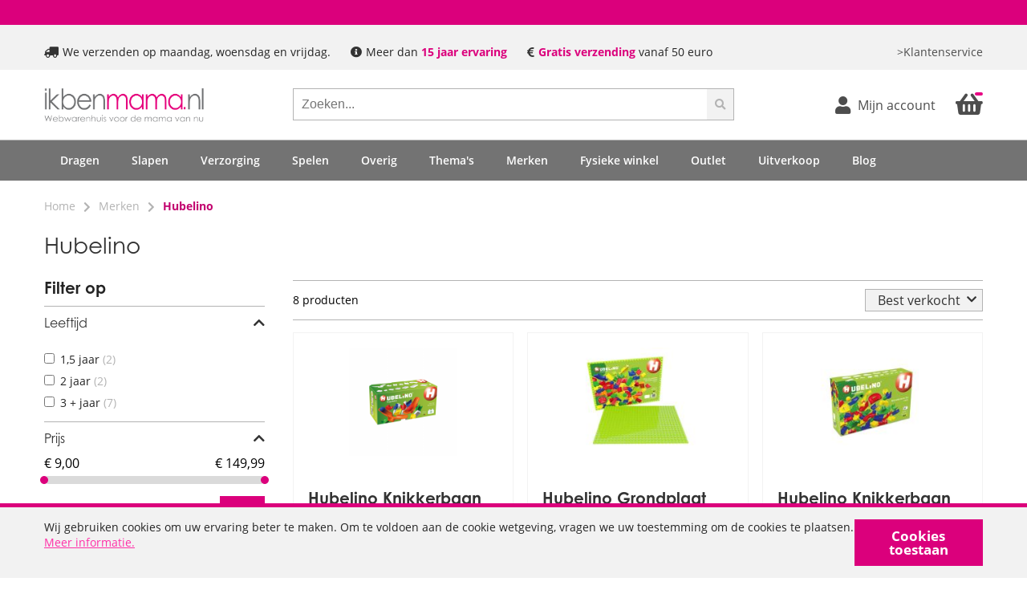

--- FILE ---
content_type: text/html; charset=UTF-8
request_url: https://www.ikbenmama.nl/merken/hubelino
body_size: 18935
content:
 <!doctype html><html lang="nl"><head ><script> var BASE_URL = 'https\u003A\u002F\u002Fwww.ikbenmama.nl\u002F'; var require = { 'baseUrl': 'https\u003A\u002F\u002Fwww.ikbenmama.nl\u002Fstatic\u002Ffrontend\u002Fgerrits\u002Decommerce\u002Fikbenmama\u002Fnl_NL' };</script> <meta charset="utf-8"/>
<meta name="title" content="Hubelino producten online kopen bij Ikbenmama"/>
<meta name="description" content="Alle Hubelino producten op voorraad bij Ikbenmama ✓ Op werkdagen voor 16:00 besteld, zelfde dag verzonden ✓ Meer dan 10 jaar ervaring ✓ Gratis verzending vanaf 50 euro"/>
<meta name="keywords" content="Hubelino"/>
<meta name="robots" content="INDEX,FOLLOW"/>
<meta name="viewport" content="width=device-width, initial-scale=1"/>
<meta name="format-detection" content="telephone=no"/>
<title>Hubelino producten online kopen bij Ikbenmama</title>
<link  rel="stylesheet" type="text/css"  media="all" href="https://www.ikbenmama.nl/static/_cache/merged/f95ae43e29e4a0463f81813a8207a77d.min.css" />
<link  rel="stylesheet" type="text/css"  media="print" href="https://www.ikbenmama.nl/static/frontend/gerrits-ecommerce/ikbenmama/nl_NL/css/print.min.css" />
<script  type="text/javascript"  src="https://www.ikbenmama.nl/static/frontend/gerrits-ecommerce/ikbenmama/nl_NL/requirejs/require.min.js"></script>
<script  type="text/javascript"  src="https://www.ikbenmama.nl/static/frontend/gerrits-ecommerce/ikbenmama/nl_NL/requirejs-min-resolver.min.js"></script>
<script  type="text/javascript"  src="https://www.ikbenmama.nl/static/frontend/gerrits-ecommerce/ikbenmama/nl_NL/mage/requirejs/mixins.min.js"></script>
<script  type="text/javascript"  src="https://www.ikbenmama.nl/static/frontend/gerrits-ecommerce/ikbenmama/nl_NL/requirejs-config.min.js"></script>
<script  type="text/javascript"  src="https://www.ikbenmama.nl/static/frontend/gerrits-ecommerce/ikbenmama/nl_NL/Smile_ElasticsuiteTracker/js/tracking.min.js"></script>
<link rel="preload" as="font" crossorigin="anonymous" href="https://www.ikbenmama.nl/static/frontend/gerrits-ecommerce/ikbenmama/nl_NL/fonts/fa-brands-400.woff2" />
<link rel="preload" as="font" crossorigin="anonymous" href="https://www.ikbenmama.nl/static/frontend/gerrits-ecommerce/ikbenmama/nl_NL/fonts/fa-solid-900.woff2" />
<link rel="preload" as="font" crossorigin="anonymous" href="https://www.ikbenmama.nl/static/frontend/gerrits-ecommerce/ikbenmama/nl_NL/fonts/open-sans-v17-latin-ext_latin-regular.woff2" />
<link  rel="stylesheet" href="https://use.typekit.net/dja7cxk.css" />
<link  rel="icon" type="image/x-icon" href="https://www.ikbenmama.nl/media/favicon/default/ikbenmama-favicon.png" />
<link  rel="shortcut icon" type="image/x-icon" href="https://www.ikbenmama.nl/media/favicon/default/ikbenmama-favicon.png" />
<link  rel="canonical" href="https://www.ikbenmama.nl/merken/hubelino" />
<link  rel="alternate" hreflang="nl-NL" href="https://www.ikbenmama.nl/merken/hubelino" />
<meta name="google-site-verification" content="RQWbqwKYUFvafaE3l1QUk0AlL-r1yhmtRG5EkIyxa-o" />
<meta name="google-site-verification" content="5j7oNiJGfPyYLn1mrFyBWPZJhW-NPV_Fm__2pjAo0ho" />
 <meta name="p:domain_verify" content="42df88ddd56412d2d2fda01213b8fc24"/>   
<meta property="og:type" content="product.group"/>
<meta property="og:url" content="https://www.ikbenmama.nl/merken/hubelino"/>
<meta property="og:title" content="Hubelino producten online kopen bij Ikbenmama"/>
<meta property="og:description" content="Alle Hubelino producten op voorraad bij Ikbenmama ✓ Op werkdagen voor 16:00 besteld, zelfde dag verzonden ✓ Meer dan 10 jaar ervaring ✓ Gratis verzending vanaf 50 euro"/>
<meta property="og:image" content="https://www.ikbenmama.nl/static/frontend/gerrits-ecommerce/ikbenmama/nl_NL/images/logo.svg"/>
<meta property="og:site_name" content="Ikbenmama"/>
 <script type="text/x-magento-init">
        {
            "*": {
                "Magento_PageCache/js/form-key-provider": {}
            }
        }</script><script type="text&#x2F;javascript" src="https&#x3A;&#x2F;&#x2F;chimpstatic.com&#x2F;mcjs-connected&#x2F;js&#x2F;users&#x2F;bcff6a152ace410f2b55140f8&#x2F;31b5ca32d681d41af4027bf04.js" defer="defer">
</script><!--We can use this context to add some thing in future--><link rel="stylesheet" type="text/css" href="https://www.ikbenmama.nl/static/frontend/gerrits-ecommerce/ikbenmama/nl_NL/Ubertheme_Base/css/animate.min-4.1.1.min.css"><link rel="stylesheet" type="text/css" href="https://www.ikbenmama.nl/static/frontend/gerrits-ecommerce/ikbenmama/nl_NL/Ubertheme_Base/css/font-awesome.min-5.14.0.min.css"> <script type="text/javascript">
    
    let ubAjaxCartOptions = {};
    const AUTO_HIDE_MESSAGE = 1;
    const MESSAGE_TIMEOUT = 5000;</script>         <script>
            var dataLayer = window.dataLayer || [];</script>  <script>
        var ga4IsGtm = true;
        var ga4IsTrackVariant = 0;
        var productImpressions = [];
        var promoImpressions = [];
   
   
   

            
   
    dataLayer.push({"currency":"EUR"});
    
            dataLayer.push({
            'website_id': 1,
            'website_code': 'ikbenmama',
            'store_group_id': 1,
            'store_group_code': 'Ikbenmama',
            'store_id': 1,
            'store_code': 'ikbenmama_nl'
        });
     
    
    
    </script> <script>
            (function (w, d, s, l, i) {
                w[l] = w[l] || [];
                w[l].push({'gtm.start':
                            new Date().getTime(), event: 'gtm.js'});
                var f = d.getElementsByTagName(s)[0],
                        j = d.createElement(s), dl = l != 'dataLayer' ? '&l=' + l : '';
                j.async = true;
                j.src =
                        '//www.googletagmanager.com/gtm.js?id=' + i + dl;
                f.parentNode.insertBefore(j, f);
            })(window, document, 'script', 'dataLayer', 'GTM-NL6ZF2Z');</script>  <style> #confirmBox, .am-related-title > .am-title { background-color: #FFFFFF; }   #confirmBox a, #confirmBox a:hover, #confirmBox a:active, #confirmBox .amrelated-confirm-header { color: #e6007e; }   .amcart-confirm-buttons .button { color: #FFFFFF; }   .amcart-confirm-buttons .am-btn-left { background-color: #e6007e; }   .amcart-confirm-buttons .am-btn-right { background-color: #eeeeee; }   .amcart-confirm-buttons, .amcart-confirm-buttons .checkout, .amcart-confirm-buttons .checkout:hover, .amcart-confirm-buttons .checkout:active, .amcart-message-box, .am-related-box, #am-a-count, #am-a-count:visited, .am-related-title > .am-title { color: #000000; } </style></head><body data-container="body" data-mage-init='{"loaderAjax": {}, "loader": { "icon": "https://www.ikbenmama.nl/static/frontend/gerrits-ecommerce/ikbenmama/nl_NL/images/loader-2.gif"}}' id="html-body" class="page-with-filter page-products categorypath-merken-hubelino category-hubelino catalog-category-view page-layout-2columns-left">        <script type="text/x-magento-init">
    {
        "*": {
            "Magento_PageBuilder/js/widget-initializer": {
                "config": {"[data-content-type=\"slider\"][data-appearance=\"default\"]":{"Magento_PageBuilder\/js\/content-type\/slider\/appearance\/default\/widget":false},"[data-content-type=\"map\"]":{"Magento_PageBuilder\/js\/content-type\/map\/appearance\/default\/widget":false},"[data-content-type=\"row\"]":{"Magento_PageBuilder\/js\/content-type\/row\/appearance\/default\/widget":false},"[data-content-type=\"tabs\"]":{"Magento_PageBuilder\/js\/content-type\/tabs\/appearance\/default\/widget":false},"[data-content-type=\"slide\"]":{"Magento_PageBuilder\/js\/content-type\/slide\/appearance\/default\/widget":{"buttonSelector":".pagebuilder-slide-button","showOverlay":"hover","dataRole":"slide"}},"[data-content-type=\"banner\"]":{"Magento_PageBuilder\/js\/content-type\/banner\/appearance\/default\/widget":{"buttonSelector":".pagebuilder-banner-button","showOverlay":"hover","dataRole":"banner"}},"[data-content-type=\"buttons\"]":{"Magento_PageBuilder\/js\/content-type\/buttons\/appearance\/inline\/widget":false},"[data-content-type=\"products\"][data-appearance=\"carousel\"]":{"Magento_PageBuilder\/js\/content-type\/products\/appearance\/carousel\/widget":false}},
                "breakpoints": {"desktop":{"label":"Desktop","stage":true,"default":true,"class":"desktop-switcher","icon":"Magento_PageBuilder::css\/images\/switcher\/switcher-desktop.svg","conditions":{"min-width":"1024px"},"options":{"products":{"default":{"slidesToShow":"5"}}}},"tablet":{"conditions":{"max-width":"1024px","min-width":"768px"},"options":{"products":{"default":{"slidesToShow":"4"},"continuous":{"slidesToShow":"3"}}}},"mobile":{"label":"Mobile","stage":true,"class":"mobile-switcher","icon":"Magento_PageBuilder::css\/images\/switcher\/switcher-mobile.svg","media":"only screen and (max-width: 768px)","conditions":{"max-width":"768px","min-width":"640px"},"options":{"products":{"default":{"slidesToShow":"3"}}}},"mobile-small":{"conditions":{"max-width":"640px"},"options":{"products":{"default":{"slidesToShow":"2"},"continuous":{"slidesToShow":"1"}}}}}            }
        }
    }</script>  <div class="cookie-status-message" id="cookie-status">The store will not work correctly in the case when cookies are disabled.</div> <script type="text&#x2F;javascript">document.querySelector("#cookie-status").style.display = "none";</script> <script type="text/x-magento-init">
    {
        "*": {
            "cookieStatus": {}
        }
    }</script> <script type="text/x-magento-init">
    {
        "*": {
            "mage/cookies": {
                "expires": null,
                "path": "\u002F",
                "domain": ".www.ikbenmama.nl",
                "secure": true,
                "lifetime": "3600"
            }
        }
    }</script>  <noscript><div class="message global noscript"><div class="content"><p><strong>JavaScript lijkt te zijn uitgeschakeld in uw browser.</strong> <span> Voor de beste gebruikerservaring, zorg ervoor dat javascript ingeschakeld is voor uw browser.</span></p></div></div></noscript>    <div role="alertdialog" tabindex="-1" class="message global cookie" id="notice-cookie-block"><div role="document" class="container" tabindex="0"><p>Wij gebruiken cookies om uw ervaring beter te maken. Om te voldoen aan de cookie wetgeving, vragen we uw toestemming om de cookies te plaatsen. <a href="/klantenservice/veiligheid-en-privacy/bescherming-persoonsgegevens.html">Meer informatie.</a></p><button id="btn-cookie-allow" class="button button--primary">Cookies toestaan</button></div></div></div><script type="text&#x2F;javascript">var elem2temf15e = document.querySelector('div#notice-cookie-block');
if (elem2temf15e) {
elem2temf15e.style.display = 'none';
}</script> <script type="text/x-magento-init">
        {
            "#notice-cookie-block": {
                "cookieNotices": {
                    "cookieAllowButtonSelector": "#btn-cookie-allow",
                    "cookieName": "user_allowed_save_cookie",
                    "cookieValue": {"1":1},
                    "cookieLifetime": 31536000,
                    "noCookiesUrl": "https\u003A\u002F\u002Fwww.ikbenmama.nl\u002Fcookie\u002Findex\u002FnoCookies\u002F"
                }
            }
        }</script> <script> window.cookiesConfig = window.cookiesConfig || {}; window.cookiesConfig.secure = true; </script> <script>    require.config({
        map: {
            '*': {
                wysiwygAdapter: 'mage/adminhtml/wysiwyg/tiny_mce/tinymceAdapter'
            }
        }
    });</script> <script>    require.config({
        paths: {
            googleMaps: 'https\u003A\u002F\u002Fmaps.googleapis.com\u002Fmaps\u002Fapi\u002Fjs\u003Fv\u003D3\u0026key\u003D'
        },
        config: {
            'Magento_PageBuilder/js/utils/map': {
                style: '',
            },
            'Magento_PageBuilder/js/content-type/map/preview': {
                apiKey: '',
                apiKeyErrorMessage: 'You\u0020must\u0020provide\u0020a\u0020valid\u0020\u003Ca\u0020href\u003D\u0027https\u003A\u002F\u002Fwww.ikbenmama.nl\u002Fadminhtml\u002Fsystem_config\u002Fedit\u002Fsection\u002Fcms\u002F\u0023cms_pagebuilder\u0027\u0020target\u003D\u0027_blank\u0027\u003EGoogle\u0020Maps\u0020API\u0020key\u003C\u002Fa\u003E\u0020to\u0020use\u0020a\u0020map.'
            },
            'Magento_PageBuilder/js/form/element/map': {
                apiKey: '',
                apiKeyErrorMessage: 'You\u0020must\u0020provide\u0020a\u0020valid\u0020\u003Ca\u0020href\u003D\u0027https\u003A\u002F\u002Fwww.ikbenmama.nl\u002Fadminhtml\u002Fsystem_config\u002Fedit\u002Fsection\u002Fcms\u002F\u0023cms_pagebuilder\u0027\u0020target\u003D\u0027_blank\u0027\u003EGoogle\u0020Maps\u0020API\u0020key\u003C\u002Fa\u003E\u0020to\u0020use\u0020a\u0020map.'
            },
        }
    });</script><script>
    require.config({
        shim: {
            'Magento_PageBuilder/js/utils/map': {
                deps: ['googleMaps']
            }
        }
    });</script> <!-- Some general js functions--><script type="text/javascript">
    require([
        "jquery",
        "domReady!"
    ], function ($) {
        'use strict';

        
        const extraClass = 'ontouchstart' in window && !(/hp-tablet/gi).test(navigator.appVersion) ? 'touch' : 'no-touch';
        $('html').addClass(extraClass);

        if (AUTO_HIDE_MESSAGE !== undefined && AUTO_HIDE_MESSAGE) {
            
            clearInterval(autoHideMsg);
            const timeout = MESSAGE_TIMEOUT ? MESSAGE_TIMEOUT : 5000;
            var autoHideMsg = setTimeout(function () {
                if ($(".page.messages").find('.messages').length) {
                    $(".page.messages").find('.messages').slideUp();
                }
            }, timeout);
        }

    });</script><!-- After body start content -->   <noscript><iframe src="//www.googletagmanager.com/ns.html?id=GTM-NL6ZF2Z" height="0" width="0" style="display:none;visibility:hidden"></iframe></noscript> <div class="page-wrapper"><div id="ub-top-bar"></div><header class="header"><div class="header-top">   <div class="header-top__notice"><style>#html-body [data-pb-style=DRQ6R1L]{justify-content:flex-start;display:flex;flex-direction:column;background-position:left top;background-size:cover;background-repeat:no-repeat;background-attachment:scroll}</style><div data-content-type="row" data-appearance="contained" data-element="main"><div data-enable-parallax="0" data-parallax-speed="0.5" data-background-images="{}" data-background-type="image" data-video-loop="true" data-video-play-only-visible="true" data-video-lazy-load="true" data-video-fallback-src="" data-element="inner" data-pb-style="DRQ6R1L"><div data-content-type="text" data-appearance="default" data-element="main"></div></div></div></div> <div class="header-top__container container"><div class="usp"><ul class="usp__items"><li class="usp__item hide-screen-tablet hide-screen-mobile"><i class="fas fa-truck fa-flip-horizontal"></i>We verzenden op maandag, woensdag en vrijdag.</li> <li class="usp__item show-screen-tablet show-screen-mobile"><i class="fas fa-truck fa-flip-horizontal"></i>Snel verzonden</li> <li class="usp__item hide-screen-mobile hide-screen-tablet hide-screen-small"><i class="fas fa-info-circle"></i>Meer dan <strong>15 jaar ervaring</strong></li> <li class="usp__item"><i class="fas fa-euro-sign"></i><strong>Gratis verzending</strong> vanaf 50 euro</li></ul></div> <div class="header-top__items"><a class="header-top__link" href="/klantenservice.html" title="Klantenservice"> >Klantenservice</a></div></div></div><div class="header-main"><div class="header-main__container"><div class="row-background"></div><a id="nav__toggle" href="#nav" title="Toggle Mobile Menu"><i class="fas fa-bars"></i></a>  <div class="logo"><a href="https://www.ikbenmama.nl/" title="Ikbenmama" class="logo__link"><img src="https://www.ikbenmama.nl/static/frontend/gerrits-ecommerce/ikbenmama/nl_NL/images/logo.png" title="ikbenmama.nl Webshop" alt="ikbenmama.nl logo" width="200" height="80" class="logo__image" /></a></div>   <div class="block block-search"><div class="block block-title"><strong>Zoek</strong></div><div class="block block-content"><form class="form minisearch" id="search_mini_form" action="https://www.ikbenmama.nl/catalogsearch/result/" method="get"><div class="field search"><label class="label" for="search" data-role="minisearch-label"><span>Zoek</span></label> <div class="control"><input id="search" type="text" name="q" value="" placeholder="Zoeken..." class="input-text" maxlength="128" role="combobox" aria-haspopup="false" aria-autocomplete="both" aria-expanded="false" autocomplete="off" data-block="autocomplete-form"/><div id="search_autocomplete" class="search-autocomplete"></div></div></div><div class="actions"><button type="submit" title="Zoek" class="action search"><i class="fas fa-search"></i></button></div></form></div></div><script type="text/x-magento-init">
{
    "#search" :
    {
        "quickSearch" :
        {
            "formSelector":"#search_mini_form",
            "url":"https://www.ikbenmama.nl/search/ajax/suggest/",
            "destinationSelector":"#search_autocomplete",
            "templates": {"term":{"title":"Zoektermen","template":"Smile_ElasticsuiteCore\/autocomplete\/term"},"product":{"title":"Producten","template":"Smile_ElasticsuiteCatalog\/autocomplete\/product"},"category":{"title":"Categorie\u00ebn","template":"Smile_ElasticsuiteCatalog\/autocomplete\/category"},"product_attribute":{"title":"Attributen","template":"Smile_ElasticsuiteCatalog\/autocomplete\/product-attribute","titleRenderer":"Smile_ElasticsuiteCatalog\/js\/autocomplete\/product-attribute"}},
            "priceFormat" : {"pattern":"\u20ac\u00a0%s","precision":2,"requiredPrecision":2,"decimalSymbol":",","groupSymbol":".","groupLength":3,"integerRequired":false},
            "minSearchLength" : 2 }
    }
}</script> <div class="header-main__toolbar"><div class="my-account"><a href="https://www.ikbenmama.nl/customer/account/" title="Mijn account" class="my-account__link"><i class="fas fa-user my-account__icon"></i> <span class="my-account__label">Mijn account</span></a></div> <div class="compare" data-bind="scope: 'compareProducts'" data-role="compare-products-link"><a class="compare__link compare__link--hidden" title="Producten&#x20;vergelijken" data-bind="attr: {'href': compareProducts().listUrl}, css: {'compare__link--hidden': !compareProducts().count}" ><i class="fas fa-chart-bar compare__icon"></i> <span class="compare__counter" data-bind="text: compareProducts().count"></span></a></div><script type="text/x-magento-init">
{"[data-role=compare-products-link]": {"Magento_Ui/js/core/app": {"components":{"compareProducts":{"component":"Magento_Catalog\/js\/view\/compare-products"}}}}}</script>  <div data-block="minicart" class="minicart"><a class="minicart__link" href="https://www.ikbenmama.nl/checkout/cart/" data-bind="scope: 'minicart_content'"><i class="fas fa-shopping-basket"></i> <span class="minicart__counter" data-bind="css: { 'minicart__counter--empty': !!getCartParam('summary_count') == false && !isLoading() }, blockLoader: isLoading"><!-- ko if: getCartParam('summary_count') --><!-- ko text: getCartParam('summary_count').toLocaleString(window.LOCALE) --><!-- /ko --><!-- /ko --></span></a>  <div class="minicart__dropdown block block-minicart" data-role="dropdownDialog" data-mage-init='{"dropdownDialog":{ "appendTo":"[data-block=minicart]", "triggerTarget":".minicart__link", "timeout": "2000", "closeOnMouseLeave": false, "closeOnEscape": true, "triggerClass":"active", "parentClass":"active", "buttons":[]}}'><div id="minicart-content-wrapper" data-bind="scope: 'minicart_content'"><!-- ko template: getTemplate() --><!-- /ko --></div></div> <script>window.checkout = {"shoppingCartUrl":"https:\/\/www.ikbenmama.nl\/checkout\/cart\/","checkoutUrl":"https:\/\/www.ikbenmama.nl\/checkout\/","updateItemQtyUrl":"https:\/\/www.ikbenmama.nl\/checkout\/sidebar\/updateItemQty\/","removeItemUrl":"https:\/\/www.ikbenmama.nl\/checkout\/sidebar\/removeItem\/","imageTemplate":"Magento_Catalog\/product\/image_with_borders","baseUrl":"https:\/\/www.ikbenmama.nl\/","minicartMaxItemsVisible":5,"websiteId":"1","maxItemsToDisplay":10,"storeId":"1","storeGroupId":"1","customerLoginUrl":"https:\/\/www.ikbenmama.nl\/customer\/account\/login\/referer\/aHR0cHM6Ly93d3cuaWtiZW5tYW1hLm5sL21lcmtlbi9odWJlbGlubw%2C%2C\/","isRedirectRequired":false,"autocomplete":"off","captcha":{"user_login":{"isCaseSensitive":false,"imageHeight":50,"imageSrc":"","refreshUrl":"https:\/\/www.ikbenmama.nl\/captcha\/refresh\/","isRequired":false,"timestamp":1768711609}}}</script> <script type="text/x-magento-init">
        {
            "[data-block='minicart']": {
                "Magento_Ui/js/core/app": {"components":{"minicart_content":{"children":{"subtotal.container":{"children":{"subtotal":{"children":{"subtotal.totals":{"config":{"display_cart_subtotal_incl_tax":1,"display_cart_subtotal_excl_tax":0,"template":"Magento_Tax\/checkout\/minicart\/subtotal\/totals"},"children":{"subtotal.totals.msrp":{"component":"Magento_Msrp\/js\/view\/checkout\/minicart\/subtotal\/totals","config":{"displayArea":"minicart-subtotal-hidden","template":"Magento_Msrp\/checkout\/minicart\/subtotal\/totals"}}},"component":"Magento_Tax\/js\/view\/checkout\/minicart\/subtotal\/totals"}},"component":"uiComponent","config":{"template":"Magento_Checkout\/minicart\/subtotal"}}},"component":"uiComponent","config":{"displayArea":"subtotalContainer"}},"item.renderer":{"component":"Magento_Checkout\/js\/view\/cart-item-renderer","config":{"displayArea":"defaultRenderer","template":"Magento_Checkout\/minicart\/item\/default"},"children":{"item.image":{"component":"Magento_Catalog\/js\/view\/image","config":{"template":"Magento_Catalog\/product\/image","displayArea":"itemImage"}},"checkout.cart.item.price.sidebar":{"component":"uiComponent","config":{"template":"Magento_Checkout\/minicart\/item\/price","displayArea":"priceSidebar"}}}},"extra_info":{"component":"uiComponent","config":{"displayArea":"extraInfo"}},"promotion":{"component":"uiComponent","config":{"displayArea":"promotion"}}},"config":{"itemRenderer":{"default":"defaultRenderer","simple":"defaultRenderer","virtual":"defaultRenderer"},"template":"Magento_Checkout\/minicart\/content"},"component":"Magento_Checkout\/js\/view\/minicart"}},"types":[]}            },
            "*": {
                "Magento_Ui/js/block-loader": "https\u003A\u002F\u002Fwww.ikbenmama.nl\u002Fstatic\u002Ffrontend\u002Fgerrits\u002Decommerce\u002Fikbenmama\u002Fnl_NL\u002Fimages\u002Floader\u002D1.gif"
            }
        }</script></div></div></div></div><div class="header-nav"> <div class="container"><ul id='ub-mega-menu-4' class="none ub-mega-menu level0 " data-device-type='mobile'><li class="mega first has-child dynamic-width has-mega" id="menu488"><a href="https://www.ikbenmama.nl/catalog/category/view/s/dragen/id/5/"  class="mega first has-child dynamic-width has-mega" ><span class="menu-title">Dragen</span></a><span class="menu-group-link" >Shop all</span><div class="child-content cols4">
<div id="child-content-488" class="child-content-inner" style="width: 100%;"><div class="mega-col column1 first" style="width: 25%;"><ul  class="level1" ><li class="mega first group" id="menu613"><a href="https://www.ikbenmama.nl/catalog/category/view/s/dragen/id/5/"  class="mega first has-child" ><span class="menu-title">Alle categorieën</span></a><span class="menu-group-link" >Shop all</span><ul  class="level2" ><li class="mega first" id="menu491"><a href="https://www.ikbenmama.nl/catalog/category/view/s/draagzakken/id/60/"  class="mega first" >Draagzakken</a></li><li class="mega" id="menu492"><a href="https://www.ikbenmama.nl/catalog/category/view/s/draagdoeken/id/61/"  class="mega" >Draagdoeken</a></li><li class="mega" id="menu490"><a href="https://www.ikbenmama.nl/catalog/category/view/s/draagjassen/id/57/"  class="mega" >Draagjassen</a></li><li class="mega last" id="menu489"><a href="https://www.ikbenmama.nl/catalog/category/view/s/draagaccessoires/id/56/"  class="mega last" >Draagaccessoires</a></li></ul></li></ul></div><div class="mega-col column2" style="width: 25%;"><ul  class="level1" ><li class="mega first group" id="menu618"><a href="https://www.ikbenmama.nl/catalog/category/view/s/dragen/id/5/"  class="mega first has-child" ><span class="menu-title">Uitgelichte producten</span></a><span class="menu-group-link" >Shop all</span><p><a href="https://www.ikbenmama.nl/merken/ergobaby/?model%5B0%5D=Adapt+Soft+Flex+Mesh&amp;model%5B1%5D=Adapt+Soft+Touch+Cotton"><img src="https://www.ikbenmama.nl/media/wysiwyg/Uitgelichte_producten_IBM_1_.png" alt="" width="150" height="150"></a></p><ul  class="level2" ><li class="mega first" id="menu619"><a href="/merken/ergobaby/?model%5B0%5D=Adapt+Soft+Flex+Mesh&model%5B1%5D=Adapt+Soft+Touch+Cotton"  class="mega first" >Ergobaby Adapt</a></li></ul></li></ul></div><div class="mega-col column3" style="width: 25%;"><ul  class="level1" ><li class="mega first group" id="menu620"><p>&nbsp;</p>
<p><a href="https://www.ikbenmama.nl/merken/tula/tula-draagzak-free-to-grow-emerge/"><img src="https://www.ikbenmama.nl/media/wysiwyg/thumb_Tula_FTG_Emerge_2.0.jpg" alt="" width="99" height="140"></a></p><ul  class="level2" ><li class="mega first" id="menu621"><a href="/merken/tula/tula-draagzak-free-to-grow-emerge.html"  class="mega first" >Tula Free To Grow Emerge</a></li></ul></li></ul></div><div class="mega-col column4 last" style="width: 25%;"><ul  class="level1" ><li class="mega first group" id="menu622"><span class="menu-group-link" >Shop all</span><p>&nbsp;</p>
<p><a href="https://www.ikbenmama.nl/merken/mamalila/"><img src="https://www.ikbenmama.nl/media/wysiwyg/Thumb_Mamalila_AJSoftr-ci_navy_d1.jpg" alt=""></a></p><ul  class="level2" ><li class="mega first" id="menu623"><a href="/merken/mamalila/"  class="mega first" >Mamalila positie- en draagjas</a></li></ul></li></ul></div></div>
</div></li><li class="mega has-child dynamic-width has-mega" id="menu478"><a href="https://www.ikbenmama.nl/catalog/category/view/s/slapen/id/4/"  class="mega has-child dynamic-width has-mega" ><span class="menu-title">Slapen</span></a><span class="menu-group-link" >Shop all</span><div class="child-content cols4">
<div id="child-content-478" class="child-content-inner" style="width: 100%;"><div class="mega-col column1 first" style="width: 25%;"><ul  class="level1" ><li class="mega first group" id="menu614"><a href="https://www.ikbenmama.nl/catalog/category/view/s/slapen/id/4/"  class="mega first has-child" ><span class="menu-title">Alle categorieën</span></a><span class="menu-group-link" >Shop all</span><ul  class="level2" ><li class="mega first" id="menu479"><a href="https://www.ikbenmama.nl/catalog/category/view/s/slapen/id/4/?soort_product_ibm%5B0%5D=Slaapzak&soort_product_ibm%5B1%5D=Inbakerslaapzakje&soort_product_ibm%5B2%5D=Sleepsuit"  class="mega first" >Slaapzakjes</a></li><li class="mega" id="menu978"><a href="https://www.ikbenmama.nl/catalog/category/view/s/co-sleepers/id/29/"  class="mega" >Co-sleepers</a></li><li class="mega" id="menu1035"><a href="https://www.ikbenmama.nl/catalog/category/view/s/dekentjes/id/33/"  class="mega" >Beddengoed</a></li><li class="mega" id="menu1038"><a href="https://www.ikbenmama.nl/catalog/category/view/s/matrassen/id/301/"  class="mega" >Matrassen</a></li><li class="mega last" id="menu487"><a href="https://www.ikbenmama.nl/catalog/category/view/s/overige/id/303/"  class="mega last" >Overige</a></li></ul></li></ul></div><div class="mega-col column2" style="width: 25%;"><ul  class="level1" ><li class="mega first group" id="menu625"><a href="https://www.ikbenmama.nl/catalog/category/view/s/slapen/id/4/"  class="mega first has-child" ><span class="menu-title">Uitgelichte producten</span></a><span class="menu-group-link" >Shop all</span><p><a href="https://www.ikbenmama.nl/catalog/category/view/s/slapen/id/4/?manufacturer=Ergopouch&amp;soort_product_ibm=Inbakerslaapzakje&amp;product_list_order=created_at"><img src="https://www.ikbenmama.nl/media/wysiwyg/Uitgelichte_producten_IBM_2_.png" alt="" width="150" height="150"></a></p><ul  class="level2" ><li class="mega first" id="menu971"><a href="/catalog/category/view/s/slapen/id/4/?manufacturer=Ergopouch&soort_product_ibm=Inbakerslaapzakje&product_list_order=created_at"  class="mega first" >ergoPouch ergoCocoon</a></li></ul></li></ul></div><div class="mega-col column3" style="width: 25%;"><ul  class="level1" ><li class="mega first group" id="menu627"><p><a href="https://www.ikbenmama.nl/catalog/category/view/s/co-sleepers/id/29/?model=Snuzpod+Studio&amp;soort_product_ibm=Co-sleeper"><img src="https://www.ikbenmama.nl/media/wysiwyg/Uitgelichte_producten_IBM_4_.png" alt="" width="150" height="150"></a></p><ul  class="level2" ><li class="mega first" id="menu628"><a href="/catalog/category/view/s/co-sleepers/id/29/?model=Snuzpod+Studio&soort_product_ibm=Co-sleeper"  class="mega first" >SnüzPod Studio - Co-sleeper</a></li></ul></li></ul></div><div class="mega-col column4 last" style="width: 25%;"><ul  class="level1" ><li class="mega first group" id="menu624"><span class="menu-group-link" >Shop all</span><p><a href="https://www.ikbenmama.nl/ergopouch-white-noise/"><img src="https://www.ikbenmama.nl/media/wysiwyg/Uitgelichte_producten_IBM.png" alt="" width="150" height="150"></a></p><ul  class="level2" ><li class="mega first" id="menu1194"><a href="/ergopouch-white-noise/"  class="mega first" >ergoPouch Drift Away</a></li></ul></li></ul></div></div>
</div></li><li class="mega has-child dynamic-width has-mega" id="menu495"><a href="https://www.ikbenmama.nl/catalog/category/view/s/voeden/id/9/"  class="mega has-child dynamic-width has-mega" ><span class="menu-title">Verzorging</span></a><span class="menu-group-link" >Shop all</span><div class="child-content cols4">
<div id="child-content-495" class="child-content-inner" style="width: 100%;"><div class="mega-col column1 first" style="width: 25%;"><ul  class="level1" ><li class="mega first group" id="menu615"><a href="https://www.ikbenmama.nl/catalog/category/view/s/voeden/id/9/"  class="mega first has-child" ><span class="menu-title">Alle categorieën</span></a><span class="menu-group-link" >Shop all</span><ul  class="level2" ><li class="mega first" id="menu1198"><a href="https://www.ikbenmama.nl/voeden/in-bad/"  class="mega first" >In bad</a></li><li class="mega" id="menu1204"><a href="https://www.ikbenmama.nl/voeden/onderweg/"  class="mega" >Onderweg</a></li><li class="mega" id="menu681"><a href="https://www.ikbenmama.nl/catalog/category/view/s/verzorgen/id/351/"  class="mega" >Verzorgen</a></li><li class="mega" id="menu683"><a href="https://www.ikbenmama.nl/catalog/category/view/s/zindelijkheid/id/350/"  class="mega" >Zindelijkheid</a></li><li class="mega last" id="menu684"><a href="https://www.ikbenmama.nl/catalog/category/view/s/eten-en-drinken/id/297/"  class="mega last" >Eten en drinken</a></li></ul></li></ul></div><div class="mega-col column2" style="width: 25%;"><ul  class="level1" ><li class="mega first group" id="menu629"><a href="https://www.ikbenmama.nl/catalog/category/view/s/voeden/id/9/"  class="mega first has-child" ><span class="menu-title">Uitgelichte producten</span></a><span class="menu-group-link" >Shop all</span><p><a href="https://www.ikbenmama.nl/voeden/onderweg/?manufacturer=Elodie&amp;soort_product_ibm=Verzorging"><img src="https://www.ikbenmama.nl/media/wysiwyg/Uitgelichte_producten_IBM_5_.png" alt="" width="150" height="150"></a></p><ul  class="level2" ><li class="mega first" id="menu685"><a href="/voeden/onderweg/?manufacturer=Elodie&soort_product_ibm=Verzorging"  class="mega first" >Elodie Luiertas</a></li></ul></li></ul></div><div class="mega-col column3" style="width: 25%;"><ul  class="level1" ><li class="mega first group" id="menu630"><p>&nbsp;</p>
<p><a href="https://www.ikbenmama.nl/voeden/?manufacturer=BabyPatent"><img src="https://www.ikbenmama.nl/media/wysiwyg/babypatent_aquascale_thumb.jpg" alt=""></a></p><ul  class="level2" ><li class="mega first" id="menu686"><a href="/voeden/?manufacturer=BabyPatent"  class="mega first" >Babypatent Aquascale badje</a></li></ul></li></ul></div><div class="mega-col column4 last" style="width: 25%;"><ul  class="level1" ><li class="mega first group" id="menu631"><span class="menu-group-link" >Shop all</span><p>&nbsp;</p>
<p><a href="https://www.ikbenmama.nl/voeden/?manufacturer=Dotbaby"><img src="https://www.ikbenmama.nl/media/wysiwyg/thumb_Dot_pot_green.jpg" alt=""></a></p><ul  class="level2" ><li class="mega first" id="menu499"><a href="/voeden/?manufacturer=Dotbaby"  class="mega first" >Dot.pot</a></li></ul></li></ul></div></div>
</div></li><li class="mega has-child dynamic-width has-mega" id="menu501"><a href="https://www.ikbenmama.nl/catalog/category/view/s/spelen/id/11/"  class="mega has-child dynamic-width has-mega" ><span class="menu-title">Spelen</span></a><span class="menu-group-link" >Shop all</span><div class="child-content cols4">
<div id="child-content-501" class="child-content-inner" style="width: 100%;"><div class="mega-col column1 first" style="width: 25%;"><ul  class="level1" ><li class="mega first group" id="menu668"><a href="https://www.ikbenmama.nl/catalog/category/view/s/spelen/id/11/"  class="mega first has-child" ><span class="menu-title">Alle categorieën</span></a><span class="menu-group-link" >Shop all</span><ul  class="level2" ><li class="mega first" id="menu996"><a href="https://www.ikbenmama.nl/catalog/category/view/s/wobbel/id/353/"  class="mega first" >Wobbel</a></li><li class="mega" id="menu670"><a href="https://www.ikbenmama.nl/catalog/category/view/s/houten-speelgoed/id/354/"  class="mega" >Houten Speelgoed</a></li><li class="mega" id="menu1003"><a href="https://www.ikbenmama.nl/catalog/category/view/s/open-ended-play/id/355/"  class="mega" >Open Ended Play</a></li><li class="mega" id="menu691"><a href="https://www.ikbenmama.nl/catalog/category/view/s/modu/id/356/"  class="mega" >Educatief</a></li><li class="mega last has-child" id="menu672"><a href="https://www.ikbenmama.nl/catalog/category/view/s/spelen/id/11/"  class="mega last has-child" ><span class="menu-title">Bekijk alles</span></a><span class="menu-group-link" >Shop all</span><div class="child-content cols1">
<div id="child-content-672" class="child-content-inner" style="width: 200px;"><ul  class="level3" ><li class="mega first" id="menu1046"><a href="https://www.ikbenmama.nl/catalog/category/view/s/open-ended-play/id/355/"  class="mega first" >Open Ended Play </a></li></ul></div>
</div></li></ul></li></ul></div><div class="mega-col column2" style="width: 25%;"><ul  class="level1" ><li class="mega first group" id="menu673"><a href="https://www.ikbenmama.nl/catalog/category/view/s/spelen/id/11/"  class="mega first has-child" ><span class="menu-title">Uitgelichte producten</span></a><span class="menu-group-link" >Shop all</span><p><a title="Modu" href="https://www.ikbenmama.nl/catalog/category/view/s/spelen/id/11/?manufacturer=Modu"><img src="https://www.ikbenmama.nl/media/wysiwyg/Modu_klein.jpg" alt=""></a></p><ul  class="level2" ><li class="mega first" id="menu984"><a href="https://www.ikbenmama.nl/merken/modu"  class="mega first" >Modu</a></li></ul></li></ul></div><div class="mega-col column3" style="width: 25%;"><ul  class="level1" ><li class="mega first group" id="menu675"><span class="menu-group-link" >Shop all</span><p>&nbsp;</p>
<p><a title="Hoppstar" href="https://www.ikbenmama.nl/catalog/category/view/s/spelen/id/11/?manufacturer=Hoppstar"><img src="https://www.ikbenmama.nl/media/wysiwyg/hoppstar_klein.jpg" alt="" width="186" height="124"></a></p><ul  class="level2" ><li class="mega first" id="menu1184"><a href="/catalog/category/view/s/spelen/id/11/?manufacturer=Hoppstar"  class="mega first" >Hoppstar camera</a></li></ul></li></ul></div><div class="mega-col column4 last" style="width: 25%;"><ul  class="level1" ><li class="mega first group" id="menu692"><span class="menu-group-link" >Shop all</span><p><a href="https://www.ikbenmama.nl/spelen/overige/?manufacturer=Timio"><img src="https://www.ikbenmama.nl/media/wysiwyg/thumb_timio_speler.jpg" alt=""></a></p><ul  class="level2" ><li class="mega first" id="menu693"><a href="/spelen/overige/?manufacturer=Timio"  class="mega first" >Timio educatieve muziekspeler</a></li></ul></li></ul></div></div>
</div></li><li class="mega has-child dynamic-width has-mega" id="menu502"><a href="https://www.ikbenmama.nl/catalog/category/view/s/overig/id/12/"  class="mega has-child dynamic-width has-mega" ><span class="menu-title">Overig</span></a><span class="menu-group-link" >Shop all</span><div class="child-content cols4">
<div id="child-content-502" class="child-content-inner" style="width: 100%;"><div class="mega-col column1 first" style="width: 25%;"><ul  class="level1" ><li class="mega first group" id="menu616"><a href="https://www.ikbenmama.nl/catalog/category/view/s/overig/id/12/"  class="mega first has-child" ><span class="menu-title">Alle categorieën</span></a><span class="menu-group-link" >Shop all</span><ul  class="level2" ><li class="mega first" id="menu1216"><a href="https://www.ikbenmama.nl/overig/wandelwagens/"  class="mega first" >Wandelwagens</a></li><li class="mega" id="menu1183"><a href="https://www.ikbenmama.nl/overig/leertorens/"  class="mega" >Leertorens </a></li><li class="mega" id="menu503"><a href="https://www.ikbenmama.nl/catalog/category/view/s/kinderaccesoires/id/121/"  class="mega" >Kinderaccessoires</a></li><li class="mega last" id="menu667"><a href="https://www.ikbenmama.nl/catalog/category/view/s/cadeaubon/id/344/"  class="mega last" >Cadeaubon</a></li></ul></li></ul></div><div class="mega-col column2" style="width: 25%;"><ul  class="level1" ><li class="mega first group" id="menu632"><a href="#"  class="mega first has-child" ><span class="menu-title">Uitgelichte producten</span></a><p><a href="https://www.ikbenmama.nl/merken/ette-tete/"><img src="https://www.ikbenmama.nl/media/wysiwyg/helper-tower-step-up-thumb.jpg" alt=""></a></p><ul  class="level2" ><li class="mega first" id="menu633"><a href="/merken/ette-tete/"  class="mega first" >Ette Tete Leertoren Step Up</a></li></ul></li></ul></div><div class="mega-col column3" style="width: 25%;"><ul  class="level1" ><li class="mega first group" id="menu634"><p>&nbsp;</p>
<p><a href="https://www.ikbenmama.nl/overige/kinderaccesoires/?manufacturer=Ergobaby"><img src="https://www.ikbenmama.nl/media/wysiwyg/Thumb_metro-black-1000-a_1.jpg" alt=""></a></p><ul  class="level2" ><li class="mega first" id="menu635"><a href="/overige/kinderaccesoires/?manufacturer=Ergobaby"  class="mega first" >Ergobaby Metro+ Stroller</a></li></ul></li></ul></div><div class="mega-col column4 last" style="width: 25%;"><ul  class="level1" ><li class="mega first group" id="menu636"><p>&nbsp;</p>
<p><a href="https://www.ikbenmama.nl/merken/ik-ben-mama"><img src="https://www.ikbenmama.nl/media/wysiwyg/Cadeabon_Thumb_new.jpg" alt=""></a></p><ul  class="level2" ><li class="mega first" id="menu637"><a href="/merken/ik-ben-mama"  class="mega first" >Cadeaubon</a></li></ul></li></ul></div></div>
</div></li><li class="mega has-child" id="menu1173"><a href="https://www.ikbenmama.nl/thema-s/"  class="mega has-child" ><span class="menu-title">Thema's</span></a><span class="menu-group-link" >Shop all</span><div class="child-content cols1">
<div id="child-content-1173" class="child-content-inner" style="width: 200px;"><ul  class="level1" ><li class="mega first" id="menu1228"><a href="https://www.ikbenmama.nl/thema-s/juni-actie/"  class="mega first" >Juni Actie</a></li><li class="mega" id="menu1174"><a href="https://www.ikbenmama.nl/thema-s/vakantie/"  class="mega" >Vakantie!</a></li><li class="mega last" id="menu1180"><a href="https://www.ikbenmama.nl/thema-s/cadeau-tips/"  class="mega last" >Cadeau tips</a></li></ul></div>
</div></li><li class="mega has-child dynamic-width has-mega" id="menu508"><a href="https://www.ikbenmama.nl/merken"  class="mega has-child dynamic-width has-mega" ><span class="menu-title">Merken</span></a><span class="menu-group-link" >Shop all</span><div class="child-content cols4">
<div id="child-content-508" class="child-content-inner" style="width: 100%;"><div class="mega-col column1 first" style="width: 25%;"><ul  class="level1" ><li class="mega first group" id="menu617"><a href="https://www.ikbenmama.nl/merken"  class="mega first has-child" ><span class="menu-title">Alle merken</span></a><span class="menu-group-link" >Shop all</span><ul  class="level2" ><li class="mega first" id="menu888"><a href="https://www.ikbenmama.nl/merken/ergobaby/"  class="mega first" >Ergobaby</a></li></ul></li><li class="mega group" id="menu638"><ul  class="level2" ><li class="mega first" id="menu1123"><a href="https://www.ikbenmama.nl/merken/ette-tete/"  class="mega first" >Ette Tete</a></li><li class="mega" id="menu957"><a href="https://www.ikbenmama.nl/merken/ergopouch"  class="mega" >Ergopouch</a></li><li class="mega" id="menu701"><a href="https://www.ikbenmama.nl/merken/timio"  class="mega" >Timio</a></li><li class="mega last" id="menu510"><a href="https://www.ikbenmama.nl/merken/snuz"  class="mega last" >Snüz</a></li></ul></li></ul></div><div class="mega-col column2" style="width: 25%;"><ul  class="level1" ><li class="mega first group" id="menu640"><a href="https://www.ikbenmama.nl/merken/ette-tete/"  class="mega first has-child" ><span class="menu-title">Uitgelichte merken</span></a><span class="menu-group-link" >Shop all</span><p><a href="https://www.ikbenmama.nl/merken/ette-tete/"><img src="https://www.ikbenmama.nl/media/wysiwyg/Logo_Ette_tete.jpg" alt="" width="168" height="168"></a></p></li><li class="mega group" id="menu641"><span class="menu-group-link" >Shop all</span><p>&nbsp;</p>
<p><a href="https://www.ikbenmama.nl/merken/ergobaby/"><img src="https://www.ikbenmama.nl/media/wysiwyg/ERGObaby-Logo-with-TM-PNG.png" alt="" width="97" height="132"></a></p>
<p>&nbsp;</p></li></ul></div><div class="mega-col column3 last" style="width: 25%;"><ul  class="level1" ><li class="mega first" id="menu1221"></li></ul></div></div>
</div></li><li class="mega has-child dynamic-width has-mega" id="menu604"><a href="https://www.ikbenmama.nl/catalog/category/view/s/fysieke-winkels/id/287/"  class="mega has-child dynamic-width has-mega" ><span class="menu-title">Fysieke winkel</span></a><span class="menu-group-link" >Shop all</span><div class="child-content cols4">
<div id="child-content-604" class="child-content-inner" style="width: 100%;"><div class="mega-col column1 first" style="width: 25%;"><ul  class="level1" ><li class="mega first group" id="menu642"><a href="https://www.ikbenmama.nl/catalog/category/view/s/fysieke-winkels/id/287/"  class="mega first has-child" ><span class="menu-title">Onze winkel</span></a><span class="menu-group-link" >Shop all</span><img src="https://www.ikbenmama.nl/media/wysiwyg/media/UBmenu/ibm-winkel-udenhout.jpg" alt="" /><ul  class="level2" ><li class="mega first" id="menu605"><a href="https://www.ikbenmama.nl/catalog/category/view/s/udenhout/id/294/"  class="mega first" >Udenhout</a></li></ul></li></ul></div></div>
</div></li><li class="mega has-mega" id="menu608"><a href="https://www.ikbenmama.nl/catalog/category/view/s/outlet-289/id/289/"  class="mega has-mega" >Outlet</a></li><li class="mega has-child" id="menu877"><a href="https://www.ikbenmama.nl/uitverkoop/sale-uitverkoop/"  class="mega has-child" ><span class="menu-title">Uitverkoop</span></a><span class="menu-group-link" >Shop all</span><div class="child-content cols1">
<div id="child-content-877" class="child-content-inner" style="width: 200px;"><ul  class="level1" ><li class="mega first" id="menu1150"><a href="https://www.ikbenmama.nl/uitverkoop/sale-uitverkoop/dragen/"  class="mega first" >Dragen</a></li><li class="mega" id="menu1157"><a href="https://www.ikbenmama.nl/uitverkoop/sale-uitverkoop/slapen/"  class="mega" >Slapen</a></li><li class="mega" id="menu1152"><a href="https://www.ikbenmama.nl/uitverkoop/sale-uitverkoop/spelen/"  class="mega" >Spelen</a></li><li class="mega" id="menu1154"><a href="https://www.ikbenmama.nl/uitverkoop/sale-uitverkoop/slofjes/"  class="mega" >Slofjes</a></li><li class="mega last" id="menu1162"><a href="https://www.ikbenmama.nl/uitverkoop/sale-uitverkoop/"  class="mega last" >Alles zien</a></li></ul></div>
</div></li><li class="mega last" id="menu658"><a href="/blog"  class="mega last" >Blog</a></li></ul>  <script type="text/x-magento-init">
{
	"#ub-mega-menu-4": {
		"Ubertheme_UbMegaMenu/js/ub-menu": {
		    "menuPosition": "",
		    "menuKey": "main-menu",
		    "isMainMenu": "",
		    "enableSticky": "0",
		    "rootSelector": "#ub-mega-menu-4",
            "itemSelector": "li.mega",
            "offCanvasBreakpoint": "1023",
            "menuType" : "",
            "mobileType" : "",
            "drillOptions": {"speed": 300},
            "extraClass": ""
		}
	}
}</script>  <nav id="nav" class="nav" data-hover-enabled="0"><ul class="nav__items"><li class="nav__item"><a href="/" title="Home" class="nav__link "><i class="fas fa-home-lg-alt"></i></a></li>  <li class="nav__item "> <span class="nav__link nav__link-toggle">Dragen<i class="fas fa-chevron-down"></i></span> <ul class="nav__submenu"><li class="nav__submenu-item"><a href="https://www.ikbenmama.nl/catalog/category/view/s/dragen/id/5/" class="nav__submenu-link">Alle Dragen</a></li>  <li class="nav__submenu-item"><a href="https://www.ikbenmama.nl/catalog/category/view/s/draagdoeken/id/61/" class="nav__submenu-link">Draagdoeken</a></li>  <li class="nav__submenu-item"><a href="https://www.ikbenmama.nl/catalog/category/view/s/draagzakken/id/60/" class="nav__submenu-link">Draagzakken</a></li>  <li class="nav__submenu-item"><a href="https://www.ikbenmama.nl/catalog/category/view/s/draagjassen/id/57/" class="nav__submenu-link">Draagjassen</a></li>  <li class="nav__submenu-item"><a href="https://www.ikbenmama.nl/catalog/category/view/s/draagaccessoires/id/56/" class="nav__submenu-link">Draagaccessoires</a></li> </ul></li>  <li class="nav__item "> <span class="nav__link nav__link-toggle">Slapen<i class="fas fa-chevron-down"></i></span> <ul class="nav__submenu"><li class="nav__submenu-item"><a href="https://www.ikbenmama.nl/catalog/category/view/s/slapen/id/4/" class="nav__submenu-link">Alle Slapen</a></li>  <li class="nav__submenu-item"><a href="https://www.ikbenmama.nl/catalog/category/view/s/slaapzakjes/id/27/" class="nav__submenu-link">Slaapzakjes</a></li>  <li class="nav__submenu-item"><a href="https://www.ikbenmama.nl/catalog/category/view/s/inbakerszakjes/id/159/" class="nav__submenu-link">Inbakerzakjes</a></li>  <li class="nav__submenu-item"><a href="https://www.ikbenmama.nl/catalog/category/view/s/co-sleeper/id/423/" class="nav__submenu-link">Co-sleepers</a></li>  <li class="nav__submenu-item"><a href="https://www.ikbenmama.nl/catalog/category/view/s/co-sleepers/id/29/" class="nav__submenu-link">Wiegjes</a></li>  <li class="nav__submenu-item"><a href="https://www.ikbenmama.nl/catalog/category/view/s/dekentjes/id/33/" class="nav__submenu-link">Beddengoed</a></li>  <li class="nav__submenu-item"><a href="https://www.ikbenmama.nl/catalog/category/view/s/snuzkot/id/299/" class="nav__submenu-link">Snüzkot - meegroeibed</a></li>  <li class="nav__submenu-item"><a href="https://www.ikbenmama.nl/catalog/category/view/s/matrassen/id/301/" class="nav__submenu-link">Matrassen</a></li>  <li class="nav__submenu-item"><a href="https://www.ikbenmama.nl/catalog/category/view/s/overige/id/303/" class="nav__submenu-link">Overige</a></li> </ul></li>  <li class="nav__item "> <span class="nav__link nav__link-toggle">Voeden en verzorgen<i class="fas fa-chevron-down"></i></span> <ul class="nav__submenu"><li class="nav__submenu-item"><a href="https://www.ikbenmama.nl/catalog/category/view/s/voeden/id/9/" class="nav__submenu-link">Alle Voeden en verzorgen</a></li>  <li class="nav__submenu-item"><a href="https://www.ikbenmama.nl/catalog/category/view/s/verzorgen/id/351/" class="nav__submenu-link">Verzorgen</a></li>  <li class="nav__submenu-item"><a href="https://www.ikbenmama.nl/catalog/category/view/s/wasbare-luiers/id/349/" class="nav__submenu-link">Wasbare luiers</a></li>  <li class="nav__submenu-item"><a href="https://www.ikbenmama.nl/catalog/category/view/s/zindelijkheid/id/350/" class="nav__submenu-link">Zindelijkheid</a></li>  <li class="nav__submenu-item"><a href="https://www.ikbenmama.nl/catalog/category/view/s/eten-en-drinken/id/297/" class="nav__submenu-link">Eten en drinken</a></li>  <li class="nav__submenu-item"><a href="https://www.ikbenmama.nl/catalog/category/view/s/voedingslingerie/id/8/" class="nav__submenu-link">Voeden</a></li>  <li class="nav__submenu-item"><a href="https://www.ikbenmama.nl/voeden/onderweg/" class="nav__submenu-link">Onderweg</a></li>  <li class="nav__submenu-item"><a href="https://www.ikbenmama.nl/voeden/in-bad/" class="nav__submenu-link">In bad</a></li> </ul></li>  <li class="nav__item "> <span class="nav__link nav__link-toggle">Spelen<i class="fas fa-chevron-down"></i></span> <ul class="nav__submenu"><li class="nav__submenu-item"><a href="https://www.ikbenmama.nl/catalog/category/view/s/spelen/id/11/" class="nav__submenu-link">Alle Spelen</a></li>  <li class="nav__submenu-item"><a href="https://www.ikbenmama.nl/catalog/category/view/s/wobbel/id/353/" class="nav__submenu-link">Wobbel</a></li>  <li class="nav__submenu-item"><a href="https://www.ikbenmama.nl/catalog/category/view/s/houten-speelgoed/id/354/" class="nav__submenu-link">Houten speelgoed</a></li>  <li class="nav__submenu-item"><a href="https://www.ikbenmama.nl/catalog/category/view/s/open-ended-play/id/355/" class="nav__submenu-link">Open Ended Play </a></li>  <li class="nav__submenu-item"><a href="https://www.ikbenmama.nl/catalog/category/view/s/modu/id/356/" class="nav__submenu-link">Educatief</a></li>  <li class="nav__submenu-item"><a href="https://www.ikbenmama.nl/catalog/category/view/s/overige/id/352/" class="nav__submenu-link">Bekijk alles</a></li> </ul></li>  <li class="nav__item "> <span class="nav__link nav__link-toggle">Overig<i class="fas fa-chevron-down"></i></span> <ul class="nav__submenu"><li class="nav__submenu-item"><a href="https://www.ikbenmama.nl/catalog/category/view/s/overig/id/12/" class="nav__submenu-link">Alle Overig</a></li>  <li class="nav__submenu-item"><a href="https://www.ikbenmama.nl/catalog/category/view/s/kinderstoelen/id/154/" class="nav__submenu-link">Kinderstoelen</a></li>  <li class="nav__submenu-item"><a href="https://www.ikbenmama.nl/catalog/category/view/s/slofjes/id/156/" class="nav__submenu-link">Slofjes</a></li>  <li class="nav__submenu-item"><a href="https://www.ikbenmama.nl/catalog/category/view/s/schoentjes/id/157/" class="nav__submenu-link">Schoentjes</a></li>  <li class="nav__submenu-item"><a href="https://www.ikbenmama.nl/catalog/category/view/s/kinderaccesoires/id/121/" class="nav__submenu-link">Kinderaccesoires</a></li>  <li class="nav__submenu-item"><a href="https://www.ikbenmama.nl/catalog/category/view/s/cadeaubon/id/344/" class="nav__submenu-link">Cadeaubon</a></li>  <li class="nav__submenu-item"><a href="https://www.ikbenmama.nl/overig/wandelwagens/" class="nav__submenu-link">Wandelwagens</a></li>  <li class="nav__submenu-item"><a href="https://www.ikbenmama.nl/overig/leertorens/" class="nav__submenu-link">Leertorens</a></li> </ul></li>  <li class="nav__item nav__item--current"> <span class="nav__link nav__link-toggle">Merken<i class="fas fa-chevron-down"></i></span> <ul class="nav__submenu"><li class="nav__submenu-item"><a href="https://www.ikbenmama.nl/merken" class="nav__submenu-link">Alle Merken</a></li>  <li class="nav__submenu-item"><a href="https://www.ikbenmama.nl/merken/babypatent/" class="nav__submenu-link">BabyPatent</a></li>  <li class="nav__submenu-item"><a href="https://www.ikbenmama.nl/merken/cache-coeur/" class="nav__submenu-link">Cache Coeur</a></li>  <li class="nav__submenu-item"><a href="https://www.ikbenmama.nl/merken/bobux" class="nav__submenu-link">Bobux</a></li>  <li class="nav__submenu-item"><a href="https://www.ikbenmama.nl/merken/boba/" class="nav__submenu-link">Boba</a></li>  <li class="nav__submenu-item"><a href="https://www.ikbenmama.nl/merken/bednest/" class="nav__submenu-link">Bednest</a></li>  <li class="nav__submenu-item"><a href="https://www.ikbenmama.nl/merken/beco/" class="nav__submenu-link">Beco</a></li>  <li class="nav__submenu-item"><a href="https://www.ikbenmama.nl/merken/be-safe/" class="nav__submenu-link">Be Safe</a></li>  <li class="nav__submenu-item"><a href="https://www.ikbenmama.nl/merken/babylonia" class="nav__submenu-link">Babylonia</a></li>  <li class="nav__submenu-item"><a href="https://www.ikbenmama.nl/merken/ardo/" class="nav__submenu-link">Ardo</a></li>  <li class="nav__submenu-item"><a href="https://www.ikbenmama.nl/merken/bykay" class="nav__submenu-link">ByKay</a></li>  <li class="nav__submenu-item"><a href="https://www.ikbenmama.nl/merken/aden-anais/" class="nav__submenu-link">Aden + Anais</a></li>  <li class="nav__submenu-item"><a href="https://www.ikbenmama.nl/merken/anita-maternity" class="nav__submenu-link">Anita Maternity</a></li>  <li class="nav__submenu-item"><a href="https://www.ikbenmama.nl/merken/dantoy/" class="nav__submenu-link">Dantoy</a></li>  <li class="nav__submenu-item"><a href="https://www.ikbenmama.nl/merken/dockatot/" class="nav__submenu-link">DockAtot</a></li>  <li class="nav__submenu-item"><a href="https://www.ikbenmama.nl/merken/dotbaby" class="nav__submenu-link">Dotbaby</a></li>  <li class="nav__submenu-item"><a href="https://www.ikbenmama.nl/merken/droomdeurtjes/" class="nav__submenu-link">Droomdeurtjes</a></li>  <li class="nav__submenu-item"><a href="https://www.ikbenmama.nl/merken/ebbe/" class="nav__submenu-link">Ebbe</a></li>  <li class="nav__submenu-item"><a href="https://www.ikbenmama.nl/merken/elodie/" class="nav__submenu-link">Elodie</a></li>  <li class="nav__submenu-item"><a href="https://www.ikbenmama.nl/merken/emeibaby/" class="nav__submenu-link">Emeibaby</a></li>  <li class="nav__submenu-item"><a href="https://www.ikbenmama.nl/merken/ergobaby/" class="nav__submenu-link">Ergobaby</a></li>  <li class="nav__submenu-item"><a href="https://www.ikbenmama.nl/merken/ergopouch" class="nav__submenu-link">Ergopouch</a></li>  <li class="nav__submenu-item"><a href="https://www.ikbenmama.nl/merken/ette-tete/" class="nav__submenu-link">Ette Tete</a></li>  <li class="nav__submenu-item"><a href="https://www.ikbenmama.nl/merken/ewan" class="nav__submenu-link">Ewan</a></li>  <li class="nav__submenu-item"><a href="https://www.ikbenmama.nl/merken/girasol" class="nav__submenu-link">Girasol</a></li>  <li class="nav__submenu-item"><a href="https://www.ikbenmama.nl/merken/grapat" class="nav__submenu-link">Grapat</a></li>  <li class="nav__submenu-item"><a href="https://www.ikbenmama.nl/merken/grimm-s" class="nav__submenu-link">Grimm's</a></li>  <li class="nav__submenu-item"><a href="https://www.ikbenmama.nl/merken/haakaa" class="nav__submenu-link">Haakaa</a></li>  <li class="nav__submenu-item"><a href="https://www.ikbenmama.nl/merken/hoppediz" class="nav__submenu-link">Hoppediz</a></li>  <li class="nav__submenu-item"><a href="https://www.ikbenmama.nl/merken/hossidesign" class="nav__submenu-link">Hossidesign</a></li>  <li class="nav__submenu-item"><a href="https://www.ikbenmama.nl/merken/hubelino" class="nav__submenu-link">Hubelino</a></li>  <li class="nav__submenu-item"><a href="https://www.ikbenmama.nl/merken/hoppstar/" class="nav__submenu-link">Hoppstar</a></li>  <li class="nav__submenu-item"><a href="https://www.ikbenmama.nl/merken/ik-ben-mama" class="nav__submenu-link">Ik ben mama</a></li>  <li class="nav__submenu-item"><a href="https://www.ikbenmama.nl/merken/isara" class="nav__submenu-link">Isara</a></li>  <li class="nav__submenu-item"><a href="https://www.ikbenmama.nl/merken/ki-et-la" class="nav__submenu-link">Ki et La</a></li>  <li class="nav__submenu-item"><a href="https://www.ikbenmama.nl/merken/kidskonserve" class="nav__submenu-link">Kidskonserve</a></li>  <li class="nav__submenu-item"><a href="https://www.ikbenmama.nl/merken/kipkep" class="nav__submenu-link">KipKep</a></li>  <li class="nav__submenu-item"><a href="https://www.ikbenmama.nl/merken/kokadi" class="nav__submenu-link">Kokadi</a></li>  <li class="nav__submenu-item"><a href="https://www.ikbenmama.nl/merken/mamalila" class="nav__submenu-link">Mamalila</a></li>  <li class="nav__submenu-item"><a href="https://www.ikbenmama.nl/merken/mamas-papas" class="nav__submenu-link">Mamas & Papas</a></li>  <li class="nav__submenu-item"><a href="https://www.ikbenmama.nl/merken/mammae-197" class="nav__submenu-link">Mammae</a></li>  <li class="nav__submenu-item"><a href="https://www.ikbenmama.nl/merken/manduca" class="nav__submenu-link">Manduca</a></li>  <li class="nav__submenu-item"><a href="https://www.ikbenmama.nl/merken/matchstick-monkey" class="nav__submenu-link">Matchstick Monkey</a></li>  <li class="nav__submenu-item"><a href="https://www.ikbenmama.nl/merken/medela" class="nav__submenu-link">Medela</a></li>  <li class="nav__submenu-item"><a href="https://www.ikbenmama.nl/merken/melissa-doug" class="nav__submenu-link">Melissa & Doug</a></li>  <li class="nav__submenu-item"><a href="https://www.ikbenmama.nl/merken/motherwear" class="nav__submenu-link">Motherwear</a></li>  <li class="nav__submenu-item"><a href="https://www.ikbenmama.nl/merken/modu" class="nav__submenu-link">Modu</a></li>  <li class="nav__submenu-item"><a href="https://www.ikbenmama.nl/merken/nomi" class="nav__submenu-link">Nomi</a></li>  <li class="nav__submenu-item"><a href="https://www.ikbenmama.nl/merken/oppi" class="nav__submenu-link">Oppi</a></li>  <li class="nav__submenu-item"><a href="https://www.ikbenmama.nl/merken/ostheimer" class="nav__submenu-link">Ostheimer</a></li>  <li class="nav__submenu-item"><a href="https://www.ikbenmama.nl/merken/outlet" class="nav__submenu-link">Outlet</a></li>  <li class="nav__submenu-item"><a href="https://www.ikbenmama.nl/merken/oxo" class="nav__submenu-link">Oxo</a></li>  <li class="nav__submenu-item"><a href="https://www.ikbenmama.nl/merken/play-go" class="nav__submenu-link">Play & Go</a></li>  <li class="nav__submenu-item"><a href="https://www.ikbenmama.nl/merken/pure-baby-love" class="nav__submenu-link">Pure Baby Love</a></li>  <li class="nav__submenu-item"><a href="https://www.ikbenmama.nl/merken/smallvips" class="nav__submenu-link">SmallVips</a></li>  <li class="nav__submenu-item"><a href="https://www.ikbenmama.nl/merken/smitten" class="nav__submenu-link">Smitten</a></li>  <li class="nav__submenu-item"><a href="https://www.ikbenmama.nl/merken/snuggle-me" class="nav__submenu-link">Snuggle Me</a></li>  <li class="nav__submenu-item"><a href="https://www.ikbenmama.nl/merken/snuz" class="nav__submenu-link">Snüz</a></li>  <li class="nav__submenu-item"><a href="https://www.ikbenmama.nl/merken/spacebabies" class="nav__submenu-link">Spacebabies</a></li>  <li class="nav__submenu-item"><a href="https://www.ikbenmama.nl/merken/stapelstein" class="nav__submenu-link">Stapelstein</a></li>  <li class="nav__submenu-item"><a href="https://www.ikbenmama.nl/merken/storchenwiege" class="nav__submenu-link">Storchenwiege</a></li>  <li class="nav__submenu-item"><a href="https://www.ikbenmama.nl/merken/sumblox" class="nav__submenu-link">Sumblox</a></li>  <li class="nav__submenu-item"><a href="https://www.ikbenmama.nl/merken/superlove-merino" class="nav__submenu-link">Superlove Merino</a></li>  <li class="nav__submenu-item"><a href="https://www.ikbenmama.nl/merken/the-little-green-sheep" class="nav__submenu-link">The Little Green Sheep</a></li>  <li class="nav__submenu-item"><a href="https://www.ikbenmama.nl/merken/timio" class="nav__submenu-link">Timio</a></li>  <li class="nav__submenu-item"><a href="https://www.ikbenmama.nl/merken/tula" class="nav__submenu-link">Tula</a></li>  <li class="nav__submenu-item"><a href="https://www.ikbenmama.nl/merken/tomtect" class="nav__submenu-link">TomTect</a></li>  <li class="nav__submenu-item"><a href="https://www.ikbenmama.nl/merken/totsbots" class="nav__submenu-link">TotsBots</a></li>  <li class="nav__submenu-item"><a href="https://www.ikbenmama.nl/merken/vanamo" class="nav__submenu-link">Vanamo</a></li>  <li class="nav__submenu-item"><a href="https://www.ikbenmama.nl/merken/voksi" class="nav__submenu-link">Voksi</a></li>  <li class="nav__submenu-item"><a href="https://www.ikbenmama.nl/merken/waytoplay" class="nav__submenu-link">Waytoplay</a></li>  <li class="nav__submenu-item"><a href="https://www.ikbenmama.nl/merken/we-are-wovens" class="nav__submenu-link">We Are Wovens</a></li>  <li class="nav__submenu-item"><a href="https://www.ikbenmama.nl/merken/wishbone" class="nav__submenu-link">Wishbone</a></li>  <li class="nav__submenu-item"><a href="https://www.ikbenmama.nl/merken/witlof-for-kids" class="nav__submenu-link">Witlof for Kids</a></li>  <li class="nav__submenu-item"><a href="https://www.ikbenmama.nl/merken/wobbel" class="nav__submenu-link">Wobbel</a></li>  <li class="nav__submenu-item"><a href="https://www.ikbenmama.nl/merken/wompat" class="nav__submenu-link">Wompat</a></li>  <li class="nav__submenu-item"><a href="https://www.ikbenmama.nl/merken/yaro" class="nav__submenu-link">Yaro</a></li>  <li class="nav__submenu-item"><a href="https://www.ikbenmama.nl/merken/zazu" class="nav__submenu-link">Zazu</a></li>  <li class="nav__submenu-item"><a href="https://www.ikbenmama.nl/merken/yumi-yay" class="nav__submenu-link">Yumi Yay</a></li>  <li class="nav__submenu-item"><a href="https://www.ikbenmama.nl/merken/childhome" class="nav__submenu-link">Childhome</a></li>  <li class="nav__submenu-item"><a href="https://www.ikbenmama.nl/merken/coblo" class="nav__submenu-link">Coblo</a></li>  <li class="nav__submenu-item"><a href="https://www.ikbenmama.nl/merken/moonsling/" class="nav__submenu-link">Moonsling</a></li>  <li class="nav__submenu-item"><a href="https://www.ikbenmama.nl/merken/moova/" class="nav__submenu-link">Moova</a></li>  <li class="nav__submenu-item"><a href="https://www.ikbenmama.nl/merken/odi/" class="nav__submenu-link">ODI</a></li> </ul></li>  <li class="nav__item "> <span class="nav__link nav__link-toggle">Fysieke winkels<i class="fas fa-chevron-down"></i></span> <ul class="nav__submenu"><li class="nav__submenu-item"><a href="https://www.ikbenmama.nl/catalog/category/view/s/fysieke-winkels/id/287/" class="nav__submenu-link">Alle Fysieke winkels</a></li>  <li class="nav__submenu-item"><a href="https://www.ikbenmama.nl/catalog/category/view/s/udenhout/id/294/" class="nav__submenu-link">Udenhout</a></li>  <li class="nav__submenu-item"><a href="https://www.ikbenmama.nl/fysieke-winkels/fysieke-outlet/" class="nav__submenu-link">Fysieke Outlet</a></li> </ul></li>  <li class="nav__item "> <span class="nav__link nav__link-toggle">Outlet<i class="fas fa-chevron-down"></i></span> <ul class="nav__submenu"><li class="nav__submenu-item"><a href="https://www.ikbenmama.nl/catalog/category/view/s/outlet-289/id/289/" class="nav__submenu-link">Alle Outlet</a></li>  <li class="nav__submenu-item"><a href="https://www.ikbenmama.nl/outlet-289/wobbel-outlet/" class="nav__submenu-link">Wobbel Outlet</a></li>  <li class="nav__submenu-item"><a href="https://www.ikbenmama.nl/outlet-289/grimms-outlet/" class="nav__submenu-link">Grimms Outlet</a></li>  <li class="nav__submenu-item"><a href="https://www.ikbenmama.nl/outlet-289/dragen-outlet/" class="nav__submenu-link">Dragen Outlet</a></li>  <li class="nav__submenu-item"><a href="https://www.ikbenmama.nl/outlet-289/overig/" class="nav__submenu-link">Overig</a></li> </ul></li>  <li class="nav__item "> <a href="https://www.ikbenmama.nl/catalog/category/view/s/uitgelichte-producten/id/298/" class="nav__link">Uitgelichte producten</a> </li>  <li class="nav__item "> <span class="nav__link nav__link-toggle">Uitverkoop<i class="fas fa-chevron-down"></i></span> <ul class="nav__submenu"><li class="nav__submenu-item"><a href="https://www.ikbenmama.nl/uitverkoop/" class="nav__submenu-link">Alle Uitverkoop</a></li>  <li class="nav__submenu-item"><a href="https://www.ikbenmama.nl/uitverkoop-sale-uitverkoop/sale-uitverkoop/" class="nav__submenu-link">sale-uitverkoop</a></li>  <li class="nav__submenu-item"><a href="https://www.ikbenmama.nl/uitverkoop/sale-uitverkoop/" class="nav__submenu-link">Magazijn uitverkoop</a></li> </ul></li>  <li class="nav__item "> <span class="nav__link nav__link-toggle">Thema's<i class="fas fa-chevron-down"></i></span> <ul class="nav__submenu"><li class="nav__submenu-item"><a href="https://www.ikbenmama.nl/thema-s/" class="nav__submenu-link">Alle Thema's</a></li>  <li class="nav__submenu-item"><a href="https://www.ikbenmama.nl/thema-s/vakantie/" class="nav__submenu-link">Vakantie!</a></li>  <li class="nav__submenu-item"><a href="https://www.ikbenmama.nl/thema-s/cadeau-tips/" class="nav__submenu-link">Cadeau tips</a></li>  <li class="nav__submenu-item"><a href="https://www.ikbenmama.nl/thema-s/juni-actie/" class="nav__submenu-link">Juni Actie</a></li> </ul></li>  <li class="nav__item"><a href="/blog" title="Blog" class="nav__link ">Blog</a></li></ul></nav></div><script type="text/javascript">
    require(['jquery', 'mmenu'], function () {
        jQuery(document).ready(function ($) {
            $('#nav').mmenu({
                extensions: ['pagedim-black']
            }, {
                clone: true,
                offCanvas: {
                    page: {
                        selector: '.page-wrapper'
                    }
                }
            });
        });
    });</script></div><div class="header-breadcrumbs"><div class="container">  <div class="breadcrumbs"><ul class="breadcrumbs__items"> <li class="breadcrumbs__item"> <a href="https://www.ikbenmama.nl/" title="Ga naar homepagina" class="breadcrumbs__link">Home</a> </li>  <li class="breadcrumbs__item"> <a href="https://www.ikbenmama.nl/merken" title="" class="breadcrumbs__link">Merken</a> </li>  <li class="breadcrumbs__item"> <strong>Hubelino</strong> </li> </ul></div></div></div></header><main id="maincontent" class="content container"> <a id="contentarea" tabindex="-1"></a><div class="page messages"> <div data-placeholder="messages"></div> <div data-bind="scope: 'messages'"><!-- ko if: cookieMessages && cookieMessages.length > 0 --><div aria-atomic="true" role="alert" data-bind="foreach: { data: cookieMessages, as: 'message' }" class="messages"><div data-bind="attr: { class: 'message-' + message.type + ' ' + message.type + ' message', 'data-ui-id': 'message-' + message.type }"><div data-bind="html: $parent.prepareMessageForHtml(message.text)"></div></div></div><!-- /ko --><!-- ko if: messages().messages && messages().messages.length > 0 --><div aria-atomic="true" role="alert" class="messages" data-bind="foreach: { data: messages().messages, as: 'message' }"><div data-bind="attr: { class: 'message-' + message.type + ' ' + message.type + ' message', 'data-ui-id': 'message-' + message.type }"><div data-bind="html: $parent.prepareMessageForHtml(message.text)"></div></div></div><!-- /ko --></div><script type="text/x-magento-init">
    {
        "*": {
            "Magento_Ui/js/core/app": {
                "components": {
                        "messages": {
                            "component": "Magento_Theme/js/view/messages"
                        }
                    }
                }
            }
    }</script></div><div class="category-header">     <h1 class="page-title" >Hubelino</h1>       </div><div class="content__columns"><div class="content__main"> <div class="toggle-mobile-filter-wrap"><span id="toggle-mobile-filter" class="button button--primary"><i class="fas fa-filter"></i> Categorieën & filters</span></div><script type="text/javascript">
        require(['jquery'], function () {
            jQuery(document).ready(function () {
                const body = document.getElementsByTagName('body')[0];
                const button = document.getElementById('toggle-mobile-filter');
                const filters = document.getElementsByClassName('filter-wrap')[0];
                const close = document.getElementById('close-filter');
                const overlay = document.getElementById('filter__overlay');

                if (typeof filters !== 'undefined' && filters !== null) {
                    button.addEventListener('click', () => {
                        showFilters();
                    });

                    close.addEventListener('click', () => {
                        hideFilters();
                    });

                    overlay.addEventListener('click', () => {
                        hideFilters();
                    });

                    function showFilters() {
                        filters.classList.add('active');
                        body.classList.add('active-filter');
                    }

                    function hideFilters() {
                        filters.classList.remove('active');
                        body.classList.remove('active-filter');
                    }
                }
            });
        });</script><input name="form_key" type="hidden" value="Tfs1xfdawAyVAqu6" /> <script type="text/x-magento-init">
    {
        "*": {
            "Magento_Customer/js/section-config": {
                "sections": {"stores\/store\/switch":["*"],"stores\/store\/switchrequest":["*"],"directory\/currency\/switch":["*"],"*":["messages"],"customer\/account\/logout":["*","recently_viewed_product","recently_compared_product","persistent"],"customer\/account\/loginpost":["*"],"customer\/account\/createpost":["*"],"customer\/account\/editpost":["*"],"customer\/ajax\/login":["checkout-data","cart","captcha"],"catalog\/product_compare\/add":["compare-products"],"catalog\/product_compare\/remove":["compare-products"],"catalog\/product_compare\/clear":["compare-products"],"sales\/guest\/reorder":["cart","ammessages"],"sales\/order\/reorder":["cart","ammessages"],"checkout\/cart\/add":["cart","directory-data","ammessages","multisafepay-payment-request"],"checkout\/cart\/delete":["cart","ammessages","multisafepay-payment-request"],"checkout\/cart\/updatepost":["cart","ammessages","multisafepay-payment-request"],"checkout\/cart\/updateitemoptions":["cart","ammessages","multisafepay-payment-request"],"checkout\/cart\/couponpost":["cart","ammessages","multisafepay-payment-request"],"checkout\/cart\/estimatepost":["cart","ammessages","multisafepay-payment-request"],"checkout\/cart\/estimateupdatepost":["cart","ammessages","multisafepay-payment-request"],"checkout\/onepage\/saveorder":["cart","checkout-data","last-ordered-items","ammessages","multisafepay-payment-request"],"checkout\/sidebar\/removeitem":["cart","ammessages","multisafepay-payment-request"],"checkout\/sidebar\/updateitemqty":["cart","ammessages","multisafepay-payment-request"],"rest\/*\/v1\/carts\/*\/payment-information":["cart","last-ordered-items","captcha","instant-purchase","ammessages","multisafepay-payment-request"],"rest\/*\/v1\/guest-carts\/*\/payment-information":["cart","captcha","ammessages","multisafepay-payment-request"],"rest\/*\/v1\/guest-carts\/*\/selected-payment-method":["cart","checkout-data","ammessages","multisafepay-payment-request"],"rest\/*\/v1\/carts\/*\/selected-payment-method":["cart","checkout-data","instant-purchase","ammessages","multisafepay-payment-request"],"customer\/address\/*":["instant-purchase"],"customer\/account\/*":["instant-purchase"],"vault\/cards\/deleteaction":["instant-purchase"],"multishipping\/checkout\/overviewpost":["cart","ammessages"],"paypal\/express\/placeorder":["cart","checkout-data","ammessages"],"paypal\/payflowexpress\/placeorder":["cart","checkout-data","ammessages"],"paypal\/express\/onauthorization":["cart","checkout-data","ammessages"],"persistent\/index\/unsetcookie":["persistent"],"review\/product\/post":["review"],"wishlist\/index\/add":["wishlist"],"wishlist\/index\/remove":["wishlist"],"wishlist\/index\/updateitemoptions":["wishlist"],"wishlist\/index\/update":["wishlist"],"wishlist\/index\/cart":["wishlist","cart"],"wishlist\/index\/fromcart":["wishlist","cart"],"wishlist\/index\/allcart":["wishlist","cart"],"wishlist\/shared\/allcart":["wishlist","cart"],"wishlist\/shared\/cart":["cart"],"amasty_cart\/cart\/add":["cart","messages","directory-data"],"amasty_cart\/cart\/updateitemoptions":["cart","messages"],"amasty_cart\/wishlist\/cart":["cart","wishlist","messages"],"amasty_cart\/cart\/update":["cart"],"amasty_cart\/quote\/add":["quotecart","messages"],"amasty_cart\/quote\/update":["quotecart","messages"],"amasty_cart\/quote\/updateitemoptions":["quotecart","messages"],"amasty_promo\/cart\/add":["cart","ammessages"],"braintree\/paypal\/placeorder":["ammessages","cart","checkout-data"],"authorizenet\/directpost_payment\/place":["ammessages"],"rest\/*\/v1\/guest-carts\/*\/shipping-information":["multisafepay-payment-request"],"rest\/*\/v1\/carts\/*\/shipping-information":["multisafepay-payment-request"],"rest\/*\/v1\/guest-carts\/*\/set-payment-information":["multisafepay-payment-request"],"rest\/*\/v1\/carts\/*\/set-payment-information":["multisafepay-payment-request"],"rest\/*\/v1\/guest-carts\/*\/totals":["multisafepay-payment-request"],"rest\/*\/v1\/carts\/*\/totals":["multisafepay-payment-request"],"braintree\/googlepay\/placeorder":["cart","checkout-data"]},
                "clientSideSections": ["checkout-data","cart-data"],
                "baseUrls": ["https:\/\/www.ikbenmama.nl\/"],
                "sectionNames": ["messages","customer","compare-products","last-ordered-items","cart","directory-data","captcha","instant-purchase","loggedAsCustomer","persistent","review","wishlist","ammessages","helpdesk","multisafepay-payment-request","recently_viewed_product","recently_compared_product","product_data_storage","paypal-billing-agreement"]            }
        }
    }</script> <script type="text/x-magento-init">
    {
        "*": {
            "Magento_Customer/js/customer-data": {
                "sectionLoadUrl": "https\u003A\u002F\u002Fwww.ikbenmama.nl\u002Fcustomer\u002Fsection\u002Fload\u002F",
                "expirableSectionLifetime": 60,
                "expirableSectionNames": ["cart","persistent"],
                "cookieLifeTime": "3600",
                "updateSessionUrl": "https\u003A\u002F\u002Fwww.ikbenmama.nl\u002Fcustomer\u002Faccount\u002FupdateSession\u002F"
            }
        }
    }</script> <script type="text/x-magento-init">
    {
        "*": {
            "Magento_Customer/js/invalidation-processor": {
                "invalidationRules": {
                    "website-rule": {
                        "Magento_Customer/js/invalidation-rules/website-rule": {
                            "scopeConfig": {
                                "websiteId": "1"
                            }
                        }
                    }
                }
            }
        }
    }</script> <script type="text/x-magento-init">
    {
        "body": {
            "pageCache": {"url":"https:\/\/www.ikbenmama.nl\/page_cache\/block\/render\/id\/367\/","handles":["default","catalog_category_view","catalog_category_view_type_layered","catalog_category_view_type_layered_without_children","catalog_category_view_displaymode_products","catalog_category_view_id_367"],"originalRequest":{"route":"catalog","controller":"category","action":"view","uri":"\/merken\/hubelino"},"versionCookieName":"private_content_version"}        }
    }</script> <div id="monkey_campaign" style="display:none;" data-mage-init='{"campaigncatcher":{"checkCampaignUrl": "https://www.ikbenmama.nl/mailchimp/campaign/check/"}}'></div>       <div class="toolbar toolbar--top">    <div class="toolbar__items" data-mage-init='{"productListToolbarForm":{"mode":"product_list_mode","direction":"product_list_dir","order":"product_list_order","limit":"product_list_limit","modeDefault":"grid","directionDefault":"asc","orderDefault":"bestseller","limitDefault":30,"url":"https:\/\/www.ikbenmama.nl\/merken\/hubelino","formKey":"Tfs1xfdawAyVAqu6","post":false}}'><div class="toolbar__item"> <span class="category-item-count"> 8 producten </span></div><div class="toolbar__item">  <div class="sorter"><select id="sorter" data-role="sorter" class="sorter__options"> <option value="position"  >Positie</option> <option value="name"  >Product</option> <option value="price"  >Prijs</option> <option value="bestseller"  selected="selected"  >Best verkocht</option> <option value="created_at"  >Nieuwste</option></select>  <a title="Van&#x20;laag&#x20;naar&#x20;hoog&#x20;sorteren" href="#" class="sorter__arrow sorter__arrow--desc" data-role="direction-switcher" data-value="asc"><i class="fas fa-arrow-alt-up"></i></a> </div></div><div class="toolbar__item"> <div id="am-page-count" style="display: none">1</div></div></div></div> <script type="text/x-magento-init">
    {
        "body": {
            "addToWishlist": {"productType":["simple","virtual","downloadable","bundle","grouped","configurable"]}        }
    }</script>  <div class="products">   <!-- Class "product-item" added for Amasty/preorder module, to add the preorder note on category pages --><div class="product product-item" data-container="products"><a href="https://www.ikbenmama.nl/merken/hubelino/hubelino-knikkerbaan-schommelbaan-46-delig/" class="product__link"><div class="product__media"> <img class="product__image" src="https://www.ikbenmama.nl/media/catalog/product/cache/e8061d62d85c53747dc4ff49282fe7b0/4/2/420411_1.png" max-width="280" max-height="160" loading="lazy" alt="Hubelino Knikkerbaan schommelbaan 46 Delig"/></div><div class="product__info"><div class="product__reviews"></div><h2 class="product__title">Hubelino Knikkerbaan schommelbaan 46 Delig</h2><div class="product__price"><div class="price-box price-final_price" data-role="priceBox" data-product-id="7927" data-price-box="product-id-7927">   <span class="price" data-price-type="finalPrice"  >34,99 </span> </div></div><div class="product__stock"> <span class="product__stock-status"><i class="fas fa-check"></i> Op voorraad</span> </div><div class="product__button">  <form data-role="tocart-form" data-product-sku="HUB_Schommel_46delig" action="https://www.ikbenmama.nl/checkout/cart/add/uenc/aHR0cHM6Ly93d3cuaWtiZW5tYW1hLm5sL21lcmtlbi9odWJlbGlubw%2C%2C/product/7927/" method="post"><input type="hidden" name="product" value="7927"><input type="hidden" name="uenc" value="aHR0cHM6Ly93d3cuaWtiZW5tYW1hLm5sL2NoZWNrb3V0L2NhcnQvYWRkL3VlbmMvYUhSMGNITTZMeTkzZDNjdWFXdGlaVzV0WVcxaExtNXNMMjFsY210bGJpOW9kV0psYkdsdWJ3JTJDJTJDL3Byb2R1Y3QvNzkyNy8,"><input name="form_key" type="hidden" value="Tfs1xfdawAyVAqu6" /> <button type="submit" title="In&#x20;Winkelwagen" class="button button--primary"><i class="fas fa-shopping-basket"></i> <span>In Winkelwagen</span></button></form></div>   <span class="button button--text button--small action tocompare" title="Toevoegen om te vergelijken" aria-label="Toevoegen om te vergelijken" data-post='{"action":"https:\/\/www.ikbenmama.nl\/catalog\/product_compare\/add\/","data":{"product":"7927","uenc":"aHR0cHM6Ly93d3cuaWtiZW5tYW1hLm5sL21lcmtlbi9odWJlbGlubw,,"}}' role="button">Toevoegen om te vergelijken</span> </div></a></div>   <!-- Class "product-item" added for Amasty/preorder module, to add the preorder note on category pages --><div class="product product-item" data-container="products"><a href="https://www.ikbenmama.nl/merken/hubelino/hubelino-grondplaat-knikkerbaan-lichtgroen/" class="product__link"><div class="product__media"> <img class="product__image" src="https://www.ikbenmama.nl/media/catalog/product/cache/e8061d62d85c53747dc4ff49282fe7b0/4/2/420312_baseplate-green_02-600x600.jpg" max-width="280" max-height="160" loading="lazy" alt="Hubelino Grondplaat Knikkerbaan  28 X 20 cm Lichtgroen"/></div><div class="product__info"><div class="product__reviews"></div><h2 class="product__title">Hubelino Grondplaat  Lichtgroen</h2><div class="product__price"><div class="price-box price-final_price" data-role="priceBox" data-product-id="8767" data-price-box="product-id-8767">   <span class="price" data-price-type="finalPrice"  >14,99 </span> </div></div><div class="product__stock"> <span class="product__stock-status"><i class="fas fa-check"></i> Op voorraad</span> </div><div class="product__button">  <form data-role="tocart-form" data-product-sku="HUB_Baseplate_groen_420312" action="https://www.ikbenmama.nl/checkout/cart/add/uenc/aHR0cHM6Ly93d3cuaWtiZW5tYW1hLm5sL21lcmtlbi9odWJlbGlubw%2C%2C/product/8767/" method="post"><input type="hidden" name="product" value="8767"><input type="hidden" name="uenc" value="aHR0cHM6Ly93d3cuaWtiZW5tYW1hLm5sL2NoZWNrb3V0L2NhcnQvYWRkL3VlbmMvYUhSMGNITTZMeTkzZDNjdWFXdGlaVzV0WVcxaExtNXNMMjFsY210bGJpOW9kV0psYkdsdWJ3JTJDJTJDL3Byb2R1Y3QvODc2Ny8,"><input name="form_key" type="hidden" value="Tfs1xfdawAyVAqu6" /> <button type="submit" title="In&#x20;Winkelwagen" class="button button--primary"><i class="fas fa-shopping-basket"></i> <span>In Winkelwagen</span></button></form></div>   <span class="button button--text button--small action tocompare" title="Toevoegen om te vergelijken" aria-label="Toevoegen om te vergelijken" data-post='{"action":"https:\/\/www.ikbenmama.nl\/catalog\/product_compare\/add\/","data":{"product":"8767","uenc":"aHR0cHM6Ly93d3cuaWtiZW5tYW1hLm5sL21lcmtlbi9odWJlbGlubw,,"}}' role="button">Toevoegen om te vergelijken</span> </div></a></div>   <!-- Class "product-item" added for Amasty/preorder module, to add the preorder note on category pages --><div class="product product-item" data-container="products"><a href="https://www.ikbenmama.nl/merken/hubelino/hubelino-knikkerbaan-set-elementen-128-delig/" class="product__link"><div class="product__media"> <img class="product__image" src="https://www.ikbenmama.nl/media/catalog/product/cache/e8061d62d85c53747dc4ff49282fe7b0/4/2/420381_128-piece-run-elements-set_01-600x600.jpg" max-width="280" max-height="160" loading="lazy" alt="Hubelino Knikkerbaan set Elementen 128-delig"/></div><div class="product__info"><div class="product__reviews"></div><h2 class="product__title">Hubelino Knikkerbaan set Elementen 128-delig</h2><div class="product__price"><div class="price-box price-final_price" data-role="priceBox" data-product-id="8779" data-price-box="product-id-8779">   <span class="price" data-price-type="finalPrice"  >99,99 </span> </div></div><div class="product__stock"> <span class="product__stock-status"><i class="fas fa-check"></i> Op voorraad</span> </div><div class="product__button">  <form data-role="tocart-form" data-product-sku="HUB_Element_128_420381" action="https://www.ikbenmama.nl/checkout/cart/add/uenc/aHR0cHM6Ly93d3cuaWtiZW5tYW1hLm5sL21lcmtlbi9odWJlbGlubw%2C%2C/product/8779/" method="post"><input type="hidden" name="product" value="8779"><input type="hidden" name="uenc" value="aHR0cHM6Ly93d3cuaWtiZW5tYW1hLm5sL2NoZWNrb3V0L2NhcnQvYWRkL3VlbmMvYUhSMGNITTZMeTkzZDNjdWFXdGlaVzV0WVcxaExtNXNMMjFsY210bGJpOW9kV0psYkdsdWJ3JTJDJTJDL3Byb2R1Y3QvODc3OS8,"><input name="form_key" type="hidden" value="Tfs1xfdawAyVAqu6" /> <button type="submit" title="In&#x20;Winkelwagen" class="button button--primary"><i class="fas fa-shopping-basket"></i> <span>In Winkelwagen</span></button></form></div>   <span class="button button--text button--small action tocompare" title="Toevoegen om te vergelijken" aria-label="Toevoegen om te vergelijken" data-post='{"action":"https:\/\/www.ikbenmama.nl\/catalog\/product_compare\/add\/","data":{"product":"8779","uenc":"aHR0cHM6Ly93d3cuaWtiZW5tYW1hLm5sL21lcmtlbi9odWJlbGlubw,,"}}' role="button">Toevoegen om te vergelijken</span> </div></a></div> <span class="products__usp"><div class="usp"><ul class="usp__items"><li class="usp__item"><i class="fas fa-check-circle"></i>We verzenden op maandag, woensdag en vrijdag.</li> <li class="usp__item"><i class="fas fa-check-circle"></i>Meer dan <strong>15 jaar ervaring</strong></li> <li class="usp__item"><i class="fas fa-check-circle"></i><strong>Gratis verzending</strong> vanaf 50 euro</li> <li class="usp__item"><i class="fas fa-check-circle"></i>Deskundig advies</li></ul></div></span>    <!-- Class "product-item" added for Amasty/preorder module, to add the preorder note on category pages --><div class="product product-item" data-container="products"><a href="https://www.ikbenmama.nl/merken/hubelino/hubelino-knikkerbaan-knikkers-set-12-delig/" class="product__link"><div class="product__media"> <img class="product__image" src="https://www.ikbenmama.nl/media/catalog/product/cache/e8061d62d85c53747dc4ff49282fe7b0/4/2/420336_01-600x600.png" max-width="280" max-height="160" loading="lazy" alt="Hubelino Knikkerbaan knikkers set 12-delig"/></div><div class="product__info"><div class="product__reviews"></div><h2 class="product__title">Hubelino Knikkerbaan knikkers set 12-delig</h2><div class="product__price"><div class="price-box price-final_price" data-role="priceBox" data-product-id="8785" data-price-box="product-id-8785">   <span class="price" data-price-type="finalPrice"  >9,99 </span> </div></div><div class="product__stock"> <span class="product__stock-status"><i class="fas fa-check"></i> Op voorraad</span> </div><div class="product__button">  <form data-role="tocart-form" data-product-sku="HUB_Marbleset_12_420336" action="https://www.ikbenmama.nl/checkout/cart/add/uenc/aHR0cHM6Ly93d3cuaWtiZW5tYW1hLm5sL21lcmtlbi9odWJlbGlubw%2C%2C/product/8785/" method="post"><input type="hidden" name="product" value="8785"><input type="hidden" name="uenc" value="aHR0cHM6Ly93d3cuaWtiZW5tYW1hLm5sL2NoZWNrb3V0L2NhcnQvYWRkL3VlbmMvYUhSMGNITTZMeTkzZDNjdWFXdGlaVzV0WVcxaExtNXNMMjFsY210bGJpOW9kV0psYkdsdWJ3JTJDJTJDL3Byb2R1Y3QvODc4NS8,"><input name="form_key" type="hidden" value="Tfs1xfdawAyVAqu6" /> <button type="submit" title="In&#x20;Winkelwagen" class="button button--primary"><i class="fas fa-shopping-basket"></i> <span>In Winkelwagen</span></button></form></div>   <span class="button button--text button--small action tocompare" title="Toevoegen om te vergelijken" aria-label="Toevoegen om te vergelijken" data-post='{"action":"https:\/\/www.ikbenmama.nl\/catalog\/product_compare\/add\/","data":{"product":"8785","uenc":"aHR0cHM6Ly93d3cuaWtiZW5tYW1hLm5sL21lcmtlbi9odWJlbGlubw,,"}}' role="button">Toevoegen om te vergelijken</span> </div></a></div>   <!-- Class "product-item" added for Amasty/preorder module, to add the preorder note on category pages --><div class="product product-item" data-container="products"><a href="https://www.ikbenmama.nl/merken/hubelino/hubelino-marble-set/" class="product__link"><div class="product__media"> <img class="product__image" src="https://www.ikbenmama.nl/media/catalog/product/cache/e8061d62d85c53747dc4ff49282fe7b0/4/2/420664_marble-set_01-600x600.jpg" max-width="280" max-height="160" loading="lazy" alt="Hubelino Marble set"/></div><div class="product__info"><div class="product__reviews"></div><h2 class="product__title">Hubelino Marble set</h2><div class="product__price"><div class="price-box price-final_price" data-role="priceBox" data-product-id="9528" data-price-box="product-id-9528">   <span class="price" data-price-type="finalPrice"  >9,99 </span> </div></div><div class="product__stock"> <span class="product__stock-status"><i class="fas fa-check"></i> Op voorraad</span> </div><div class="product__button">  <form data-role="tocart-form" data-product-sku="HUB_Marbleset_420664" action="https://www.ikbenmama.nl/checkout/cart/add/uenc/aHR0cHM6Ly93d3cuaWtiZW5tYW1hLm5sL21lcmtlbi9odWJlbGlubw%2C%2C/product/9528/" method="post"><input type="hidden" name="product" value="9528"><input type="hidden" name="uenc" value="aHR0cHM6Ly93d3cuaWtiZW5tYW1hLm5sL2NoZWNrb3V0L2NhcnQvYWRkL3VlbmMvYUhSMGNITTZMeTkzZDNjdWFXdGlaVzV0WVcxaExtNXNMMjFsY210bGJpOW9kV0psYkdsdWJ3JTJDJTJDL3Byb2R1Y3QvOTUyOC8,"><input name="form_key" type="hidden" value="Tfs1xfdawAyVAqu6" /> <button type="submit" title="In&#x20;Winkelwagen" class="button button--primary"><i class="fas fa-shopping-basket"></i> <span>In Winkelwagen</span></button></form></div>   <span class="button button--text button--small action tocompare" title="Toevoegen om te vergelijken" aria-label="Toevoegen om te vergelijken" data-post='{"action":"https:\/\/www.ikbenmama.nl\/catalog\/product_compare\/add\/","data":{"product":"9528","uenc":"aHR0cHM6Ly93d3cuaWtiZW5tYW1hLm5sL21lcmtlbi9odWJlbGlubw,,"}}' role="button">Toevoegen om te vergelijken</span> </div></a></div>   <!-- Class "product-item" added for Amasty/preorder module, to add the preorder note on category pages --><div class="product product-item" data-container="products"><a href="https://www.ikbenmama.nl/merken/hubelino/hubelino-bouwstenenset-120-delig/" class="product__link"><div class="product__media"> <img class="product__image" src="https://www.ikbenmama.nl/media/catalog/product/cache/e8061d62d85c53747dc4ff49282fe7b0/4/0/400390_colorful-building-blocks-120-pcs_01-600x600.jpg" max-width="280" max-height="160" loading="lazy" alt="Hubelino Bouwstenenset 120-delig"/></div><div class="product__info"><div class="product__reviews"></div><h2 class="product__title">Hubelino Bouwstenenset  120-delig</h2><div class="product__price"><div class="price-box price-final_price" data-role="priceBox" data-product-id="8770" data-price-box="product-id-8770">   <span class="price" data-price-type="finalPrice"  >39,99 </span> </div></div><div class="product__stock"> <span class="product__stock-status"><i class="fas fa-check"></i> Op voorraad</span> </div><div class="product__button">  <form data-role="tocart-form" data-product-sku="HUB_Building_Block_120_400390" action="https://www.ikbenmama.nl/checkout/cart/add/uenc/aHR0cHM6Ly93d3cuaWtiZW5tYW1hLm5sL21lcmtlbi9odWJlbGlubw%2C%2C/product/8770/" method="post"><input type="hidden" name="product" value="8770"><input type="hidden" name="uenc" value="aHR0cHM6Ly93d3cuaWtiZW5tYW1hLm5sL2NoZWNrb3V0L2NhcnQvYWRkL3VlbmMvYUhSMGNITTZMeTkzZDNjdWFXdGlaVzV0WVcxaExtNXNMMjFsY210bGJpOW9kV0psYkdsdWJ3JTJDJTJDL3Byb2R1Y3QvODc3MC8,"><input name="form_key" type="hidden" value="Tfs1xfdawAyVAqu6" /> <button type="submit" title="In&#x20;Winkelwagen" class="button button--primary"><i class="fas fa-shopping-basket"></i> <span>In Winkelwagen</span></button></form></div>   <span class="button button--text button--small action tocompare" title="Toevoegen om te vergelijken" aria-label="Toevoegen om te vergelijken" data-post='{"action":"https:\/\/www.ikbenmama.nl\/catalog\/product_compare\/add\/","data":{"product":"8770","uenc":"aHR0cHM6Ly93d3cuaWtiZW5tYW1hLm5sL21lcmtlbi9odWJlbGlubw,,"}}' role="button">Toevoegen om te vergelijken</span> </div></a></div>   <!-- Class "product-item" added for Amasty/preorder module, to add the preorder note on category pages --><div class="product product-item" data-container="products"><a href="https://www.ikbenmama.nl/merken/hubelino/hubelino-knikkerbaan-basisset-123-delig/" class="product__link"><div class="product__media"> <img class="product__image" src="https://www.ikbenmama.nl/media/catalog/product/cache/e8061d62d85c53747dc4ff49282fe7b0/4/2/420480_basic-building-box_01-600x600.jpg" max-width="280" max-height="160" loading="lazy" alt="Hubelino Knikkerbaan - Basisset - 123-delig"/></div><div class="product__info"><div class="product__reviews"></div><h2 class="product__title">Hubelino Knikkerbaan - Basisset - 123-delig</h2><div class="product__price"><div class="price-box price-final_price" data-role="priceBox" data-product-id="8776" data-price-box="product-id-8776">   <span class="price" data-price-type="finalPrice"  >99,99 </span> </div></div><div class="product__stock"> <span class="product__stock-status product__stock-status--unavailable"><i class="fas fa-times"></i> Niet op voorraad</span> </div><div class="product__button"> <span class="button"><i class="fas fa-truck"></i> <span>Niet op voorraad</span></span> </div>   <span class="button button--text button--small action tocompare" title="Toevoegen om te vergelijken" aria-label="Toevoegen om te vergelijken" data-post='{"action":"https:\/\/www.ikbenmama.nl\/catalog\/product_compare\/add\/","data":{"product":"8776","uenc":"aHR0cHM6Ly93d3cuaWtiZW5tYW1hLm5sL21lcmtlbi9odWJlbGlubw,,"}}' role="button">Toevoegen om te vergelijken</span> </div></a></div>   <!-- Class "product-item" added for Amasty/preorder module, to add the preorder note on category pages --><div class="product product-item" data-container="products"><a href="https://www.ikbenmama.nl/merken/hubelino/hubelino-knikkerbaan-big-set-213-delig/" class="product__link"><div class="product__media"> <img class="product__image" src="https://www.ikbenmama.nl/media/catalog/product/cache/e8061d62d85c53747dc4ff49282fe7b0/4/2/420572_big-building-box_01-600x600.jpg" max-width="280" max-height="160" loading="lazy" alt="Hubelino Knikkerbaan - Big set - 213 -delig"/></div><div class="product__info"><div class="product__reviews"></div><h2 class="product__title">Hubelino Knikkerbaan - Big set - 213 -delig</h2><div class="product__price"><div class="price-box price-final_price" data-role="priceBox" data-product-id="8777" data-price-box="product-id-8777">   <span class="price" data-price-type="finalPrice"  >149,99 </span> </div></div><div class="product__stock"> <span class="product__stock-status"><i class="fas fa-check"></i> Op voorraad</span> </div><div class="product__button">  <form data-role="tocart-form" data-product-sku="HUB_Building_big_213_420572" action="https://www.ikbenmama.nl/checkout/cart/add/uenc/aHR0cHM6Ly93d3cuaWtiZW5tYW1hLm5sL21lcmtlbi9odWJlbGlubw%2C%2C/product/8777/" method="post"><input type="hidden" name="product" value="8777"><input type="hidden" name="uenc" value="aHR0cHM6Ly93d3cuaWtiZW5tYW1hLm5sL2NoZWNrb3V0L2NhcnQvYWRkL3VlbmMvYUhSMGNITTZMeTkzZDNjdWFXdGlaVzV0WVcxaExtNXNMMjFsY210bGJpOW9kV0psYkdsdWJ3JTJDJTJDL3Byb2R1Y3QvODc3Ny8,"><input name="form_key" type="hidden" value="Tfs1xfdawAyVAqu6" /> <button type="submit" title="In&#x20;Winkelwagen" class="button button--primary"><i class="fas fa-shopping-basket"></i> <span>In Winkelwagen</span></button></form></div>   <span class="button button--text button--small action tocompare" title="Toevoegen om te vergelijken" aria-label="Toevoegen om te vergelijken" data-post='{"action":"https:\/\/www.ikbenmama.nl\/catalog\/product_compare\/add\/","data":{"product":"8777","uenc":"aHR0cHM6Ly93d3cuaWtiZW5tYW1hLm5sL21lcmtlbi9odWJlbGlubw,,"}}' role="button">Toevoegen om te vergelijken</span> </div></a></div>  </div><div class="toolbar toolbar--bottom">    <div class="toolbar__items" data-mage-init='{"productListToolbarForm":{"mode":"product_list_mode","direction":"product_list_dir","order":"product_list_order","limit":"product_list_limit","modeDefault":"grid","directionDefault":"asc","orderDefault":"bestseller","limitDefault":30,"url":"https:\/\/www.ikbenmama.nl\/merken\/hubelino","formKey":"Tfs1xfdawAyVAqu6","post":false}}'><div class="toolbar__item"> <span class="category-item-count"> 8 producten </span></div><div class="toolbar__item">  <div class="sorter"><select id="sorter" data-role="sorter" class="sorter__options"> <option value="position"  >Positie</option> <option value="name"  >Product</option> <option value="price"  >Prijs</option> <option value="bestseller"  selected="selected"  >Best verkocht</option> <option value="created_at"  >Nieuwste</option></select>  <a title="Van&#x20;laag&#x20;naar&#x20;hoog&#x20;sorteren" href="#" class="sorter__arrow sorter__arrow--desc" data-role="direction-switcher" data-value="asc"><i class="fas fa-arrow-alt-up"></i></a> </div></div><div class="toolbar__item"> <div id="am-page-count" style="display: none">1</div></div></div></div>  <script type="text/x-magento-init">
        {
            "[data-role=tocart-form], .form.map.checkout": {
                "catalogAddToCart": {
                    "product_sku": "HUB_Building_big_213_420572"
                }
            }
        }</script>   <script type="text/x-magento-init">
    {"#product_addtocart_form:not([amcart-observed]), form[data-role=\"tocart-form\"]:not([amcart-observed]), .action.tocart:not([amcart-observed])":{"Amasty_Cart\/js\/amcart":{"send_url":"https:\/\/www.ikbenmama.nl\/amasty_cart\/cart\/add\/","src_image_progress":"https:\/\/www.ikbenmama.nl\/static\/frontend\/gerrits-ecommerce\/ikbenmama\/nl_NL\/Amasty_Cart\/images\/loading.gif","type_loading":"0","align":"0","open_minicart":false,"autosubmit":0,"page_id":"367"}}}</script>   <script type="text/x-magento-init">
    {
        "*": {
            "Amasty_Preorder/js/product/preorder_list": {
                "noteTemplate": "<div class=\"product__stock\" data-preorder-product-id=\"$productId\"><span class=\"product__stock-status\">$note</span></div>",
                "addToCartButtonSelector": ".button.button--primary",
                "customStockStatusSelector": ".product__stock",
                "jsonConfig" : []            }
        }
    }</script>   <script type="text/x-magento-init">
    {
        "body": {
            "requireCookie": {"noCookieUrl":"https:\/\/www.ikbenmama.nl\/cookie\/index\/noCookies\/","triggers":[".action.towishlist"],"isRedirectCmsPage":true}        }
    }</script>     <script>
        require([
            'jquery',
            'mixins!amScrollScript'
        ], function ($) {
            var bodyElem = $('body');
            if ($.data(bodyElem[0], 'mage-amScrollScript')) {
                bodyElem.amScrollScript('initialize');
            } else {
                bodyElem.amScrollScript({"product_container":".products:not(.amasty-banners)","product_link":".product-item-link","loadingImage":"https:\/\/www.ikbenmama.nl\/static\/frontend\/gerrits-ecommerce\/ikbenmama\/nl_NL\/Amasty_Scroll\/images\/loader.svg","pageNumbers":"0","pageNumberContent":"Page #","pageNumberStyle":"button","buttonColor":"#4776F0","buttonColorPressed":"#1846BE","loadingafterTextButton":"Volgende pagina","loadingbeforeTextButton":"Vorige pagina","backToTop":{"enabled":"1","style_desktop":"text","style_mobile":"arrow","color":"#4776F0","styles":"background: #E6007E;"},"backToTopText":"Back to Top","current_page":1,"footerSelector":".page-footer","actionMode":"auto"});
            }
        });</script><script type="application/ld+json">[{"@context":"http:\/\/schema.org","@type":"WebPage","url":"https:\/\/www.ikbenmama.nl\/merken\/hubelino","mainEntity":{"@type":"offerCatalog","name":"Hubelino","url":"https:\/\/www.ikbenmama.nl\/merken\/hubelino","numberOfItems":"","itemListElement":[]}}]</script> <div class="amshopby-filters-bottom-cms"></div></div><div class="content__sidebar"><div class="sidebar__main"> <div id="filter__overlay"></div><div class="filter-wrap"> <div class="filter-header"><span>Categorieën & filters</span> <span id="close-filter"><i class="fas fa-times-circle"></i></span></div>   <div class="block filter" id="layered-filter-block" data-mage-init='{"collapsible":{"openedState": "active", "collapsible": true, "active": false, "collateral": { "openedState": "filter-active", "element": "body" } }}'> <div class="filter__title block-title filter-title" data-count="0"><strong data-role="title">Filter op</strong></div><div class="filter-content">                     <div class="filter-options" id="narrow-by-list" data-role="content" data-mage-init='{"accordion":{"openedState": "active", "collapsible": true, "active": [0,1], "multipleCollapsible": true}}'>  <div data-role="collapsible" class="filter__block filter-options-item"><div data-role="title" class="filter__block-title filter-options-title">Leeftijd</div><div data-role="content" class="filter-options-content">   <div data-bind="scope: 'leeftijd_spelenFilter'"><!-- ko template: getTemplate() --><!-- /ko --></div><script type="text/x-magento-init">
    {"*" : {"Magento_Ui/js/core/app": {"components": {"leeftijd_spelenFilter": {"component":"Smile_ElasticsuiteCatalog\/js\/attribute-filter","maxSize":10,"displayProductCount":true,"hasMoreItems":false,"displayRelNofollow":"","ajaxLoadUrl":"https:\/\/www.ikbenmama.nl\/catalog\/navigation_filter\/ajax\/id\/367\/?cat=367&filterName=leeftijd_spelen","items":[{"label":"1,5 jaar","count":2,"url":"https:\/\/www.ikbenmama.nl\/merken\/hubelino?leeftijd_spelen=1%2C5+jaar","is_selected":false},{"label":"2 jaar","count":2,"url":"https:\/\/www.ikbenmama.nl\/merken\/hubelino?leeftijd_spelen=2+jaar","is_selected":false},{"label":"3 + jaar","count":7,"url":"https:\/\/www.ikbenmama.nl\/merken\/hubelino?leeftijd_spelen=3+%2B+jaar","is_selected":false}]}}}}}</script></div></div>      <div data-role="collapsible" class="filter__block filter-options-item"><div data-role="title" class="filter__block-title filter-options-title">Prijs</div><div data-role="content" class="filter-options-content"> <div class="smile-es-range-slider" data-role="range-price-slider-price"><div data-role="from-label"></div><div data-role="to-label"></div><div data-role="slider-bar"></div><div class="actions-toolbar"><div data-role="message-box"></div><div class="actions-primary"><a class="action primary small" data-role="apply-range"><span>Oké</span></a></div></div></div><script type="text/x-magento-init">
    { "[data-role=range-price-slider-price]" : { "rangeSlider" : {"minValue":9,"maxValue":150,"currentValue":{"from":9,"to":150},"fieldFormat":{"pattern":"\u20ac\u00a0%s","precision":2,"requiredPrecision":2,"decimalSymbol":",","groupSymbol":".","groupLength":3,"integerRequired":false},"intervals":[{"value":9,"count":2},{"value":14,"count":1},{"value":34,"count":1},{"value":39,"count":1},{"value":99,"count":2},{"value":149,"count":1}],"adaptiveIntervals":[],"showAdaptiveSlider":false,"urlTemplate":"https:\/\/www.ikbenmama.nl\/merken\/hubelino?price=<%- from %>-<%- to %>","messageTemplates":{"displayOne":"1 artikel","displayCount":"<%- count %> producten","displayEmpty":"Geen producten in het geselecteerde bereik."},"rate":1} } }</script></div></div>                    </div></div></div></div></div></div></div></main><footer class="footer"><div class="footer__usp"><div class="container"><div class="usp"><ul class="usp__items"><li class="usp__item"><i class="fas fa-check-circle"></i>We verzenden op maandag, woensdag en vrijdag.</li> <li class="usp__item"><i class="fas fa-check-circle"></i>Meer dan <strong>15 jaar ervaring</strong></li> <li class="usp__item"><i class="fas fa-check-circle"></i><strong>Gratis verzending</strong> vanaf 50 euro</li> <li class="usp__item"><i class="fas fa-check-circle"></i>Deskundig advies</li></ul></div></div></div><div class="footer-top"> <div class="container"><div class="footer-logos"> <div class="logo"><a href="https://www.ikbenmama.nl/" title="Ikbenmama" class="logo__link"><img src="https://www.ikbenmama.nl/static/frontend/gerrits-ecommerce/ikbenmama/nl_NL/images/logo-footer.png" title="ikbenmama.nl Webshop" alt="ikbenmama.nl logo" width="250" height="200" class="logo__image" /></a></div>  <div class="footer__top-middle"><h4 class="footer__top-middle__title">Direct advies nodig?</h4><p class="footer__top-middle__text">Bel <a href="tel:0031357370237">+31 35 737 02 37</a> of neem contact op met onze <a href="/klantenservice/">klantenservice</a>.</p><div class="social-links"><a href="https://www.facebook.com/ikbenmama" title="Facebook" target="_blank" rel="nofollow"><i class="fab fa-facebook-f"></i></a> <a href="https://www.instagram.com/ikbenmama.nl" title="Instagram" target="_blank" rel="nofollow"><i class="fab fa-instagram"></i></a> <a href="https://twitter.com/ikbenmama_twits" title="Twitter" target="_blank" rel="nofollow"><i class="fab fa-twitter"></i></a> <a href="https://www.youtube.com/ikbenmamanl" title="YouTube" target="_blank" rel="nofollow"><i class="fab fa-youtube"></i></a></div></div> <div class="footer__form"><h4 class="footer__form-title">Ikbenmama nieuwsbrief</h4><p>Altijd als eerste op de hoogte van acties en nieuws.</p><div id="mc_embed_signup"><form action="//ikbenmama.us9.list-manage.com/subscribe/post?u=bcff6a152ace410f2b55140f8&id=281db727bb" method="post" id="mc-embedded-subscribe-form" name="mc-embedded-subscribe-form" class="validate" target="_blank" novalidate=""><div id="mc_embed_signup_scroll"><div class="mc-field-group"><input type="text" value="" name="FNAME" class="input-text" placeholder="Voornaam" id="mce-FNAME"></div><div class="mc-field-group"><input type="text" value="" name="LNAME" class="input-text" placeholder="Achternaam" id="mce-LNAME"></div><div class="mc-field-group"><input type="email" value="" name="EMAIL" class="required email input-text" placeholder="E-mailadres" id="mce-EMAIL"></div><div id="mce-responses" class="clear"><div class="response" id="mce-error-response" style="display:none"></div><div class="response" id="mce-success-response" style="display:none"></div></div><div style="position: absolute; left: -5000px;" aria-hidden="true"><input type="text" name="b_5dee38e29dfa891505e7c12a5_d1e58e25e3" tabindex="-1" value=""></div><div class="clear"><input type="submit" value="Inschrijven" name="inschrijven" id="mc-embedded-subscribe" class="action subscribe primary button button--primary"></div></div></form></div></div></div><div class="footer-links"><div class="footer-links__block footer-links__block-0"><h4 class="footer-links__title">Klantenservice</h4><div class="footer-links__content"><ul>
<li><a href='/customer/account/login/'>Mijn account</a></li>
<li><a href="/klantenservice/bestellen/bestelling-plaatsen.html">Bestellen</a></li>
<li><a href="/klantenservice/betalen/betaalmogelijkheden.html">Betaalmethoden</a></li>
<li><a href="/klantenservice/retourneren-en-ruilen.html">Retourneren</a></li>
<li><a href="/klantenservice/klantenservice/contact.html">Contact</a></li>
</ul></div></div><div class="footer-links__block footer-links__block-1"><h4 class="footer-links__title">Over Ikbenmama</h4><div class="footer-links__content"><ul>
<li><a href="/klantenservice/klantenservice/over-ons.html">Over ons</a></li>
<li><a href="/klantenservice/klantenservice/professioneel-advies.html">Professioneel advies</a></li>
<li><a href="/klantenservice/klantenservice/bereikbaarheid.html">Bereikbaarheid</a></li>
<li><a href="/klantenservice/klantenservice/klachten.html">Klachten</a></li>
<li><a href="/klantenservice/klantenservice/nieuwsbrief.html">Nieuwsbrief</a></li>
<li><a href="/vacatures">Vacatures</a></li>
</ul></div></div><div class="footer-links__block footer-links__block-2"><h4 class="footer-links__title">Topmerken</h4><div class="footer-links__content"><div data-content-type="html" data-appearance="default" data-element="main" data-decoded="true"><ul>
<li><a href="/merken/ergopouch.html" name="Ergopouch producten">Ergopouch</a>
<li><a href="https://www.ikbenmama.nl/merken/ergobaby/">Ergobaby</a></li>
<li><a href="https://www.ikbenmama.nl/merken/grimm-s">Grimms</a></li>
<li><a href="https://www.ikbenmama.nl/merken/snuz">Snüz</a></li>
<li><a href="https://www.ikbenmama.nl/merken/modu">MODU</a></li>
<li><a href="https://www.ikbenmama.nl/merken/timio">TIMIO</a></li>
</ul></div></div></div><div class="footer-links__block footer-links__block-3"><h4 class="footer-links__title">Categorieën</h4><div class="footer-links__content"><div data-content-type="html" data-appearance="default" data-element="main" data-decoded="true"><ul>
<li><a href="https://www.ikbenmama.nl/catalog/category/view/s/dragen/id/5/" name="Dragen">Dragen</a></li>
<li><a href="https://www.ikbenmama.nl/catalog/category/view/s/slapen/id/4/" name="Slapen">Slapen</a></li>
<li><a href="https://www.ikbenmama.nl/catalog/category/view/s/voeden/id/9/" name="Voeden en verzorgen">Voeden en verzorgen</a></li>
<li><a href="https://www.ikbenmama.nl/catalog/category/view/s/spelen/id/11/" name="Spelen">Spelen</a></li>
<li><a href="https://www.ikbenmama.nl/catalog/category/view/s/overig/id/12/" name="Overig">Overig</a></li>
<li><a href="/merken/">Merken</a></li>
<li><a href="https://www.ikbenmama.nl/catalog/category/view/s/udenhout/id/294/" name="Fysieke Winkel">Fysieke Winkel</a></li>
<li><a href="https://www.ikbenmama.nl/catalog/category/view/s/outlet-289/id/289/" name="Outlet">Outlet</a></li>
<li><a href="/blog">Blog</a></li>
</ul>
</div></div></div></div></div></div><div class="footer-bottom">   <div class="container"><div class="footer-bottom__logos"></div></div><div class="footer-bottom__content"><div class="container"><div class="footer-bottom__links"><p><a title="Algemene voorwaarden ikbenmama" href="https://www.ikbenmama.nl/klantenservice/veiligheid-en-privacy/algemene-voorwaarden/">Algemene voorwaarden</a> | <a title="Privacy bij ikbenmama" href="https://www.ikbenmama.nl/klantenservice/veiligheid-en-privacy/bescherming-persoonsgegevens/">Privacy</a> | <a title="Cookies bij ikbenmama" href="https://www.ikbenmama.nl/klantenservice/veiligheid-en-privacy/wat-zijn-cookies/">Cookies</a></p></div><div class="footer-bottom__copyright"><style>#html-body [data-pb-style=OBCW4VK]{justify-content:flex-start;display:flex;flex-direction:column;background-position:left top;background-size:cover;background-repeat:no-repeat;background-attachment:scroll}</style><div data-content-type="row" data-appearance="contained" data-element="main"><div data-enable-parallax="0" data-parallax-speed="0.5" data-background-images="{}" data-background-type="image" data-video-loop="true" data-video-play-only-visible="true" data-video-lazy-load="true" data-video-fallback-src="" data-element="inner" data-pb-style="OBCW4VK"><div data-content-type="text" data-appearance="default" data-element="main"></div></div></div></div></div></div></div></footer> <script type="text/x-magento-init">
        {
            "*": {
                "Magento_Ui/js/core/app": {
                    "components": {
                        "storage-manager": {
                            "component": "Magento_Catalog/js/storage-manager",
                            "appendTo": "",
                            "storagesConfiguration" : {"recently_viewed_product":{"requestConfig":{"syncUrl":"https:\/\/www.ikbenmama.nl\/catalog\/product\/frontend_action_synchronize\/"},"lifetime":"1000","allowToSendRequest":null},"recently_compared_product":{"requestConfig":{"syncUrl":"https:\/\/www.ikbenmama.nl\/catalog\/product\/frontend_action_synchronize\/"},"lifetime":"1000","allowToSendRequest":null},"product_data_storage":{"updateRequestConfig":{"url":"https:\/\/www.ikbenmama.nl\/rest\/ikbenmama_nl\/V1\/products-render-info"},"requestConfig":{"syncUrl":"https:\/\/www.ikbenmama.nl\/catalog\/product\/frontend_action_synchronize\/"},"allowToSendRequest":null}}                        }
                    }
                }
            }
        }</script>    <!-- Feedback Company Widget (start) -->
<script type="text/javascript" id="__fbcw__53687176ed933-333a-4879-9aaa-64933390cc8f">
    (()=>{window.FeedbackCompanyWidgets=window.FeedbackCompanyWidgets||{queue:[],
loaders:[]};var scriptTag,options={uuid:"176ed933-333a-4879-9aaa-64933390cc8f",version:"1.2.1",
prefix:"53687"};
void 0!==window.FeedbackCompanyWidget?window.FeedbackCompanyWidgets.loaders.push(
new window.FeedbackCompanyWidgetLoader(options)):(
window.FeedbackCompanyWidgets.queue.push(options),document.getElementById(
"__fbcw_FeedbackCompanyWidget")||((scriptTag=document.createElement("script")
).onload=function(){if(window.FeedbackCompanyWidget)for(
;0<window.FeedbackCompanyWidgets.queue.length;
)options=window.FeedbackCompanyWidgets.queue.pop(),
window.FeedbackCompanyWidgets.loaders.push(
new window.FeedbackCompanyWidgetLoader(options))},
scriptTag.id="__fbcw_FeedbackCompanyWidget",
scriptTag.src="https://www.feedbackcompany.com/includes/widgets/feedback-company-widget.min.js"
,document.body.appendChild(scriptTag)))})();
</script>
<!-- Feedback Company Widget (end) -->
   <!-- Before body end content --><div id="ub-bg-overlay" class="ub-bg-overlay"></div><script type="application/ld+json">{"@context":"http:\/\/schema.org","@type":"BreadcrumbList","itemListElement":[{"@type":"ListItem","position":1,"item":{"@id":"https:\/\/www.ikbenmama.nl\/","name":"Home"}},{"@type":"ListItem","position":2,"item":{"@id":"https:\/\/www.ikbenmama.nl\/merken","name":"Merken"}},{"@type":"ListItem","position":3,"item":{"@id":"https:\/\/www.ikbenmama.nl\/merken\/hubelino","name":"Hubelino"}}]}</script> <script type="text/javascript" src="https://www.ikbenmama.nl/static/frontend/gerrits-ecommerce/ikbenmama/nl_NL/js/polyfills.min.js" async></script><script type="text/javascript">
    require(['jquery'],function($){
        $(document).on('ajax\:addToCart', function (event) {
            $('html, body').animate({scrollTop:0}, 'slow');
        });
    });</script>  <script>
        document.addEventListener("DOMContentLoaded", function() {
            if (document.querySelector('[data-role="direction-switcher"]')) {
                document.querySelector('[data-role="direction-switcher"]').style.display = 'none';
            }
            if (document.querySelector('.action.sorter-action')) {
                document.querySelector('.action.sorter-action').style.display = 'none';
            }
        });</script></div></body></html>

--- FILE ---
content_type: text/css
request_url: https://www.ikbenmama.nl/static/_cache/merged/f95ae43e29e4a0463f81813a8207a77d.min.css
body_size: 59829
content:
.ui-datepicker{display:none;z-index:999999 !important}.ui-datepicker .ui-datepicker-header{position:relative;padding:.2em 0}.ui-datepicker .ui-datepicker-prev,.ui-datepicker .ui-datepicker-next{position:absolute;top:2px;width:1.8em;height:1.8em;cursor:pointer}.ui-datepicker .ui-datepicker-next-hover span,.ui-datepicker .ui-datepicker-prev-hover span{border-color:transparent #ff8400 transparent transparent}.ui-datepicker .ui-datepicker-prev{left:2px}.ui-datepicker .ui-datepicker-next{right:2px}.ui-datepicker .ui-datepicker-prev span,.ui-datepicker .ui-datepicker-next span{display:block;position:absolute;left:50%;margin-left:-8px;top:50%;margin-top:-5px;font-size:0px;width:0;height:0;border:solid;border-width:5px 8px 5px 0;border-color:transparent #ff9635 transparent transparent}.ui-datepicker .ui-datepicker-next span{margin-left:0;top:50%;margin-top:-5px;border-width:5px 0 5px 8px;border-color:transparent transparent transparent #ff9635}.ui-datepicker .ui-datepicker-title{margin:0 2.3em;line-height:1.8em;text-align:center}.ui-datepicker .ui-datepicker-title select{font-size:1em;margin:1px 0}.ui-datepicker select.ui-datepicker-month-year{width:100%}.ui-datepicker table{width:100%;font-size:.9em}.ui-datepicker td span,.ui-datepicker td a{display:block;padding:4px;text-align:right;text-decoration:none;color:#000}.ui-datepicker .ui-datepicker-buttonpane button{float:right}.ui-datepicker .ui-datepicker-buttonpane button.ui-datepicker-current{float:left}.ui-datepicker-rtl{direction:rtl}.ui-datepicker-rtl .ui-datepicker-prev{right:2px;left:auto}.ui-datepicker-rtl .ui-datepicker-next{left:2px;right:auto}.ui-datepicker-rtl .ui-datepicker-prev:hover{right:1px;left:auto}.ui-datepicker-rtl .ui-datepicker-next:hover{left:1px;right:auto}.ui-datepicker-rtl .ui-datepicker-buttonpane{clear:right}.ui-datepicker-rtl .ui-datepicker-buttonpane button{float:left}.ui-datepicker-rtl .ui-datepicker-buttonpane button.ui-datepicker-current{float:right}.ui-datepicker-rtl .ui-datepicker-group{float:right}.ui-datepicker-rtl .ui-datepicker-group-last .ui-datepicker-header{border-right-width:0;border-left-width:1px}.ui-datepicker-rtl .ui-datepicker-group-middle .ui-datepicker-header{border-right-width:0;border-left-width:1px}.ui-timepicker-div .ui-widget-header{margin-bottom:8px}.ui-timepicker-div dl{text-align:left}.ui-timepicker-div dl dt{height:25px;margin-bottom:-22px}.ui-timepicker-div dl .ui_tpicker_time_label{margin-bottom:-25px}.ui-timepicker-div dl dd{margin:0 10px 10px 65px}.ui-timepicker-div td{font-size:90%}.ui-tpicker-grid-label{background:0 0;border:none;margin:0;padding:0}.ui-datepicker{padding:15px;border:#fff 4px solid;-webkit-box-sizing:border-box;-moz-box-sizing:border-box;box-sizing:border-box;background:#efefef;-webkit-box-shadow:5px 5px 10px 0px rgba(0,0,0,.35);box-shadow:5px 5px 10px 0px rgba(0,0,0,.35)}.ui-datepicker .ui-datepicker-header{background:0 0;border:none;padding-bottom:10px}.ui-datepicker .ui-datepicker-title .ui-datepicker-month{width:47%;margin-right:6%}.ui-datepicker .ui-datepicker-title .ui-datepicker-year{width:47%}.ui-datepicker .ui-datepicker-calendar td{border:#cfcfcf 1px solid}.ui-datepicker .ui-datepicker-calendar td a{padding:4px;display:block}.ui-datepicker .ui-datepicker-calendar td .ui-state-hover{background:#f9eae7}.ui-datepicker .ui-datepicker-calendar{background:#fff;border:#cfcfcf 1px solid;border-collapse:collapse}.ui-datepicker .ui-datepicker-calendar th{background:#efefef;border:#cfcfcf 1px solid;padding:4px;text-transform:uppercase}.ui-datepicker .ui-datepicker-calendar .ui-datepicker-week-col{text-align:center;border:#cfcfcf 1px solid}.ui-datepicker{width:auto}.ui-datepicker .ui-datepicker-calendar .ui-datepicker-today{background:#f3d7d2}.ui-datepicker .ui-datepicker-calendar .ui-state-active{background:#ffdf66}.ui-timepicker-div .ui-widget-header{margin-bottom:8px}.ui-timepicker-div dl{text-align:left}.ui-timepicker-div dl dd{margin:0 0 10px 65px}.ui-timepicker-div td{font-size:90%}.ui-tpicker-grid-label{background:0 0;border:none;margin:0;padding:0}.ui-slider{position:relative;text-align:left}.ui-slider-horizontal .ui-slider-handle{margin-left:-5px}.ui-slider .ui-slider-handle{position:absolute;z-index:2;cursor:default}.ui-slider-horizontal{height:10px;-webkit-border-radius:10px;border-radius:10px;border:none;background:#dadada}.ui-slider-handle{height:10px;width:10px;-webkit-border-radius:10px;border-radius:10px;background:#f98b25;display:block;position:absolute}.ui-timepicker-div{padding:10px 0 5px}.ui-datepicker .ui-datepicker-buttonpane{overflow:hidden;padding-top:10px;border-top:#cfcfcf 1px solid}.ui-datepicker .ui-datepicker-calendar .ui-state-disabled{background:#f9f9f9}.ui-datepicker .ui-datepicker-calendar .ui-state-disabled span{color:#959595}.ui-datepicker-cover{position:absolute;z-index:-1;filter:mask();top:-4px;left:-4px;width:200px;height:200px}.ui-timepicker-div .ui_tpicker_unit_hide{display:none}/*!
 * jQuery mmenu v7.2.2
 * @requires jQuery 1.7.0 or later
 *
 * mmenu.frebsite.nl
 *	
 * Copyright (c) Fred Heusschen
 * www.frebsite.nl
 *
 * License: CC-BY-NC-4.0
 * http://creativecommons.org/licenses/by-nc/4.0/
 */
.mm-menu{--mm-line-height:20px;--mm-listitem-size:44px;--mm-navbar-size:44px;--mm-offset-top:0;--mm-offset-right:0;--mm-offset-bottom:0;--mm-offset-left:0;--mm-color-border:rgba(0,0,0,.1);--mm-color-button:rgba(0,0,0,.3);--mm-color-text:rgba(0,0,0,.75);--mm-color-text-dimmed:rgba(0,0,0,.3);--mm-color-background:#f3f3f3;--mm-color-background-highlight:rgba(0,0,0,.05);--mm-color-background-emphasis:rgba(255,255,255,.4);--mm-shadow:0 0 10px rgba(0,0,0,.3)}.mm-hidden{display:none!important}.mm-wrapper{overflow-x:hidden;position:relative}.mm-menu{background:#f3f3f3;border-color:rgba(0,0,0,.1);color:rgba(0,0,0,.75);background:var(--mm-color-background);border-color:var(--mm-color-border);color:var(--mm-color-text);line-height:20px;line-height:var(--mm-line-height);-webkit-box-sizing:border-box;box-sizing:border-box;display:block;padding:0;margin:0;position:absolute;z-index:0;top:0;right:0;bottom:0;left:0;top:var(--mm-offset-top);right:var(--mm-offset-right);bottom:var(--mm-offset-bottom);left:var(--mm-offset-left);-webkit-font-smoothing:antialiased;-moz-osx-font-smoothing:grayscale}.mm-menu a,.mm-menu a:active,.mm-menu a:hover,.mm-menu a:link,.mm-menu a:visited{color:inherit;text-decoration:none}[dir=rtl] .mm-menu{direction:rtl}.mm-panels,.mm-panels>.mm-panel{position:absolute;left:0;right:0;top:0;bottom:0;z-index:0}.mm-panel,.mm-panels{-webkit-box-sizing:border-box;box-sizing:border-box;background:#f3f3f3;border-color:rgba(0,0,0,.1);color:rgba(0,0,0,.75);background:var(--mm-color-background);border-color:var(--mm-color-border);color:var(--mm-color-text)}.mm-panels{overflow:hidden}.mm-panel{-webkit-overflow-scrolling:touch;overflow:scroll;overflow-x:hidden;overflow-y:auto;width:100%;padding:0 20px;-webkit-transform:translate3d(100%,0,0);transform:translate3d(100%,0,0);-webkit-transition:-webkit-transform .4s ease;transition:-webkit-transform .4s ease;-o-transition:transform .4s ease;transition:transform .4s ease;transition:transform .4s ease,-webkit-transform .4s ease}.mm-panel:not(.mm-hidden){display:block}.mm-panel:after,.mm-panel:before{content:'';display:block;height:20px}.mm-panel_has-navbar{padding-top:44px;padding-top:var(--mm-navbar-size)}.mm-panel_opened{z-index:1;-webkit-transform:translate3d(0,0,0);transform:translate3d(0,0,0)}.mm-panel_opened-parent{-webkit-transform:translate3d(-30%,0,0);transform:translate3d(-30%,0,0)}.mm-panel_highest{z-index:2}.mm-panel_noanimation{-webkit-transition:none!important;-o-transition:none!important;transition:none!important}.mm-panel_noanimation.mm-panel_opened-parent{-webkit-transform:translate3d(0,0,0);transform:translate3d(0,0,0)}[dir=rtl] .mm-panel:not(.mm-panel_opened){-webkit-transform:translate3d(-100%,0,0);transform:translate3d(-100%,0,0)}[dir=rtl] .mm-panel.mm-panel_opened-parent{-webkit-transform:translate3d(30%,0,0);transform:translate3d(30%,0,0)}.mm-listitem_vertical>.mm-panel{-webkit-transform:none!important;-ms-transform:none!important;transform:none!important;display:none;width:100%;padding:10px 0 10px 10px}.mm-listitem_vertical>.mm-panel:after,.mm-listitem_vertical>.mm-panel:before{content:none;display:none}.mm-listitem_opened>.mm-panel{display:block}.mm-listitem_vertical>.mm-listitem__btn{height:44px;height:var(--mm-listitem-size);bottom:auto}.mm-listitem_vertical .mm-listitem:last-child:after{border-color:transparent}.mm-listitem_opened>.mm-listitem__btn:after{-webkit-transform:rotate(225deg);-ms-transform:rotate(225deg);transform:rotate(225deg);right:19px}.mm-btn{-webkit-box-sizing:border-box;box-sizing:border-box;width:44px;padding:0}.mm-btn:after,.mm-btn:before{border-color:rgba(0,0,0,.1);border-color:var(--mm-color-button);border-width:2px;border-style:solid}.mm-btn_close:after,.mm-btn_close:before{content:'';-webkit-box-sizing:content-box;box-sizing:content-box;display:block;width:5px;height:5px;margin:auto;position:absolute;top:0;bottom:0;-webkit-transform:rotate(-45deg);-ms-transform:rotate(-45deg);transform:rotate(-45deg)}.mm-btn_close:before{border-right:none;border-bottom:none;right:18px}.mm-btn_close:after{border-left:none;border-top:none;right:25px}.mm-btn_next:after,.mm-btn_prev:before{content:'';border-bottom:none;border-right:none;-webkit-box-sizing:content-box;box-sizing:content-box;display:block;width:8px;height:8px;margin:auto;position:absolute;top:0;bottom:0}.mm-btn_prev:before{-webkit-transform:rotate(-45deg);-ms-transform:rotate(-45deg);transform:rotate(-45deg);left:23px;right:auto}.mm-btn_next:after{-webkit-transform:rotate(135deg);-ms-transform:rotate(135deg);transform:rotate(135deg);right:23px;left:auto}[dir=rtl] .mm-btn_next:after{-webkit-transform:rotate(-45deg);-ms-transform:rotate(-45deg);transform:rotate(-45deg);left:23px;right:auto}[dir=rtl] .mm-btn_prev:before{-webkit-transform:rotate(135deg);-ms-transform:rotate(135deg);transform:rotate(135deg);right:23px;left:auto}[dir=rtl] .mm-btn_close:after,[dir=rtl] .mm-btn_close:before{right:auto}[dir=rtl] .mm-btn_close:before{left:25px}[dir=rtl] .mm-btn_close:after{left:18px}.mm-navbar{background:#f3f3f3;border-color:rgba(0,0,0,.1);color:rgba(0,0,0,.3);background:var(--mm-color-background);border-color:var(--mm-color-border);color:var(--mm-color-text-dimmed);border-bottom-width:1px;border-bottom-style:solid;text-align:center;display:none;height:44px;height:var(--mm-navbar-size);padding:0 44px;margin:0;position:absolute;top:0;left:0;right:0;opacity:1;-webkit-transition:opacity .4s ease;-o-transition:opacity .4s ease;transition:opacity .4s ease}.mm-navbar>*{-webkit-box-sizing:border-box;box-sizing:border-box;display:block;padding:12px;padding:calc((var(--mm-navbar-size) - var(--mm-line-height))*.5);padding-left:0;padding-right:0}.mm-navbar a,.mm-navbar a:hover{text-decoration:none}.mm-navbar__title{-o-text-overflow:ellipsis;text-overflow:ellipsis;white-space:nowrap;overflow:hidden}.mm-navbar__btn{position:absolute;top:0;bottom:0;z-index:1}.mm-navbar__btn:first-child{text-align:left;left:0}.mm-navbar__btn:last-child{text-align:right;right:0}.mm-panel_has-navbar .mm-navbar{display:block}[dir=rtl] .mm-navbar__btn:first-child{text-align:right;right:0;left:auto}[dir=rtl] .mm-navbar__btn:last-child{text-align:left;left:0;right:auto}.mm-listitem,.mm-listview{list-style:none;display:block;padding:0;margin:0}.mm-listitem{color:rgba(0,0,0,.75);color:var(--mm-color-text);border-color:rgba(0,0,0,.1);border-color:var(--mm-color-border);position:relative;display:-webkit-box;display:-ms-flexbox;display:flex;-ms-flex-wrap:wrap;flex-wrap:wrap}.mm-listitem:after{content:'';border-color:inherit;border-bottom-width:1px;border-bottom-style:solid;display:block;position:absolute;left:20px;right:0;bottom:0}.mm-listitem a,.mm-listitem a:hover{text-decoration:none}.mm-listitem__btn,.mm-listitem__text{color:inherit;display:block;padding-top:12px;padding-top:calc((var(--mm-listitem-size) - var(--mm-line-height))/2);padding-bottom:12px;padding-bottom:calc((var(--mm-listitem-size) - var(--mm-line-height))/2)}.mm-listitem__text{-o-text-overflow:ellipsis;text-overflow:ellipsis;white-space:nowrap;overflow:hidden;padding-left:20px;padding-right:10px;-webkit-box-flex:1;-ms-flex-positive:1;flex-grow:1;-ms-flex-preferred-size:10%;flex-basis:10%}.mm-listitem__btn{-webkit-tap-highlight-color:rgba(255,255,255,.4);tap-highlight-color:rgba(255,255,255,.4);-webkit-tap-highlight-color:var(--mm-color-background-emphasis);tap-highlight-color:var(--mm-color-background-emphasis);background:rgba(3,2,1,0);border-color:inherit;width:auto;padding-right:54px;position:relative}.mm-listitem__btn:not(.mm-listitem__text){border-left-width:1px;border-left-style:solid}.mm-listitem_selected>.mm-listitem__text{background:rgba(255,255,255,.4);background:var(--mm-color-background-emphasis)}.mm-listitem_opened>.mm-listitem__btn,.mm-listitem_opened>.mm-panel{background:rgba(0,0,0,.05);background:var(--mm-color-background-highlight)}.mm-panels>.mm-panel>.mm-listview{margin:20px -20px}.mm-panels>.mm-panel>.mm-listview:first-child,.mm-panels>.mm-panel>.mm-navbar+.mm-listview{margin-top:-20px}.mm-listitem_divider{-o-text-overflow:ellipsis;text-overflow:ellipsis;white-space:nowrap;overflow:hidden;background:rgba(0,0,0,.05);background:var(--mm-color-background-highlight);font-size:75%;text-transform:uppercase;min-height:20px;min-height:var(--mm-line-height);padding:6.5px;padding:calc(((var(--mm-listitem-size)*.75) - var(--mm-line-height))*.5);padding-right:10px;padding-left:20px}.mm-listitem_spacer{padding-top:44px;padding-top:var(--mm-listitem-size)}.mm-listitem_spacer>.mm-btn_next{top:44px;top:var(--mm-listitem-size)}[dir=rtl] .mm-listitem:after{left:0;right:20px}[dir=rtl] .mm-listitem__text{padding-left:10px;padding-right:20px}[dir=rtl] .mm-listitem__btn{padding-left:54px;border-left-width:0;border-left-style:none}[dir=rtl] .mm-listitem__btn:not(.mm-listitem__text){padding-right:0;border-right-width:1px;border-right-style:solid}.mm-page{-webkit-box-sizing:border-box;box-sizing:border-box;position:relative}.mm-slideout{-webkit-transition:-webkit-transform .4s ease;transition:-webkit-transform .4s ease;-o-transition:transform .4s ease;transition:transform .4s ease;transition:transform .4s ease,-webkit-transform .4s ease;z-index:1}.mm-wrapper_opened{overflow-x:hidden;position:relative}.mm-wrapper_background .mm-page{background:inherit}.mm-menu_offcanvas{display:none;position:fixed;right:auto;z-index:0}.mm-menu_offcanvas.mm-menu_opened{display:block}.mm-menu_offcanvas{width:80%;min-width:240px;max-width:440px}.mm-wrapper_opening .mm-menu_offcanvas.mm-menu_opened~.mm-slideout{-webkit-transform:translate3d(80vw,0,0);transform:translate3d(80vw,0,0)}@media all and (max-width:300px){.mm-wrapper_opening .mm-menu_offcanvas.mm-menu_opened~.mm-slideout{-webkit-transform:translate3d(240px,0,0);transform:translate3d(240px,0,0)}}@media all and (min-width:550px){.mm-wrapper_opening .mm-menu_offcanvas.mm-menu_opened~.mm-slideout{-webkit-transform:translate3d(440px,0,0);transform:translate3d(440px,0,0)}}.mm-wrapper__blocker{background:rgba(3,2,1,0);overflow:hidden;display:none;width:100%;height:100%;position:fixed;top:0;left:0;z-index:2}.mm-wrapper_blocking{overflow:hidden}.mm-wrapper_blocking body{overflow:hidden}.mm-wrapper_blocking .mm-wrapper__blocker{display:block}.mm-sronly{border:0!important;clip:rect(1px,1px,1px,1px)!important;-webkit-clip-path:inset(50%)!important;clip-path:inset(50%)!important;white-space:nowrap!important;width:1px!important;min-width:1px!important;height:1px!important;min-height:1px!important;padding:0!important;overflow:hidden!important;position:absolute!important}.mm-menu_autoheight{-webkit-transition:none .4s ease;-o-transition:none .4s ease;transition:none .4s ease;-webkit-transition-property:height,-webkit-transform;transition-property:height,-webkit-transform;-o-transition-property:transform,height;transition-property:transform,height;transition-property:transform,height,-webkit-transform}.mm-menu_autoheight:not(.mm-menu_offcanvas){position:relative}.mm-menu_autoheight.mm-menu_position-bottom,.mm-menu_autoheight.mm-menu_position-top{max-height:80%}.mm-menu_autoheight-measuring .mm-panel{display:block!important}.mm-menu_autoheight-measuring .mm-listitem_vertical:not(.mm-listitem_opened) .mm-panel{display:none!important}.mm-menu_autoheight-measuring .mm-panels>.mm-panel{bottom:auto!important;height:auto!important}[class*=mm-menu_columns-]{-webkit-transition-property:width;-o-transition-property:width;transition-property:width}[class*=mm-menu_columns-] .mm-panels>.mm-panel{right:auto;-webkit-transition-property:width,-webkit-transform;transition-property:width,-webkit-transform;-o-transition-property:width,transform;transition-property:width,transform;transition-property:width,transform,-webkit-transform}[class*=mm-menu_columns-] .mm-panels>.mm-panel_opened,[class*=mm-menu_columns-] .mm-panels>.mm-panel_opened-parent{display:block!important}[class*=mm-panel_columns-]{border-right:1px solid;border-color:inherit}.mm-menu_columns-1 .mm-panel_columns-0,.mm-menu_columns-2 .mm-panel_columns-1,.mm-menu_columns-3 .mm-panel_columns-2,.mm-menu_columns-4 .mm-panel_columns-3{border-right:none}[class*=mm-menu_columns-] .mm-panels>.mm-panel_columns-0{-webkit-transform:translate3d(0,0,0);transform:translate3d(0,0,0)}.mm-menu_columns-0 .mm-panels>.mm-panel{z-index:0}.mm-menu_columns-0 .mm-panels>.mm-panel else{width:100%}.mm-menu_columns-0 .mm-panels>.mm-panel:not(.mm-panel_opened):not(.mm-panel_opened-parent){-webkit-transform:translate3d(100%,0,0);transform:translate3d(100%,0,0)}.mm-menu_columns-0{width:80%;min-width:240px;max-width:0}.mm-wrapper_opening .mm-menu_columns-0.mm-menu_opened~.mm-slideout{-webkit-transform:translate3d(80vw,0,0);transform:translate3d(80vw,0,0)}@media all and (max-width:300px){.mm-wrapper_opening .mm-menu_columns-0.mm-menu_opened~.mm-slideout{-webkit-transform:translate3d(240px,0,0);transform:translate3d(240px,0,0)}}@media all and (min-width:0px){.mm-wrapper_opening .mm-menu_columns-0.mm-menu_opened~.mm-slideout{-webkit-transform:translate3d(0,0,0);transform:translate3d(0,0,0)}}.mm-wrapper_opening .mm-menu_columns-0.mm-menu_position-right.mm-menu_opened~.mm-slideout{-webkit-transform:translate3d(-80vw,0,0);transform:translate3d(-80vw,0,0)}@media all and (max-width:300px){.mm-wrapper_opening .mm-menu_columns-0.mm-menu_position-right.mm-menu_opened~.mm-slideout{-webkit-transform:translate3d(-240px,0,0);transform:translate3d(-240px,0,0)}}@media all and (min-width:0px){.mm-wrapper_opening .mm-menu_columns-0.mm-menu_position-right.mm-menu_opened~.mm-slideout{-webkit-transform:translate3d(0,0,0);transform:translate3d(0,0,0)}}[class*=mm-menu_columns-] .mm-panels>.mm-panel_columns-1{-webkit-transform:translate3d(100%,0,0);transform:translate3d(100%,0,0)}.mm-menu_columns-1 .mm-panels>.mm-panel{z-index:1;width:100%}.mm-menu_columns-1 .mm-panels>.mm-panel else{width:100%}.mm-menu_columns-1 .mm-panels>.mm-panel:not(.mm-panel_opened):not(.mm-panel_opened-parent){-webkit-transform:translate3d(200%,0,0);transform:translate3d(200%,0,0)}.mm-menu_columns-1{width:80%;min-width:240px;max-width:440px}.mm-wrapper_opening .mm-menu_columns-1.mm-menu_opened~.mm-slideout{-webkit-transform:translate3d(80vw,0,0);transform:translate3d(80vw,0,0)}@media all and (max-width:300px){.mm-wrapper_opening .mm-menu_columns-1.mm-menu_opened~.mm-slideout{-webkit-transform:translate3d(240px,0,0);transform:translate3d(240px,0,0)}}@media all and (min-width:550px){.mm-wrapper_opening .mm-menu_columns-1.mm-menu_opened~.mm-slideout{-webkit-transform:translate3d(440px,0,0);transform:translate3d(440px,0,0)}}.mm-wrapper_opening .mm-menu_columns-1.mm-menu_position-right.mm-menu_opened~.mm-slideout{-webkit-transform:translate3d(-80vw,0,0);transform:translate3d(-80vw,0,0)}@media all and (max-width:300px){.mm-wrapper_opening .mm-menu_columns-1.mm-menu_position-right.mm-menu_opened~.mm-slideout{-webkit-transform:translate3d(-240px,0,0);transform:translate3d(-240px,0,0)}}@media all and (min-width:550px){.mm-wrapper_opening .mm-menu_columns-1.mm-menu_position-right.mm-menu_opened~.mm-slideout{-webkit-transform:translate3d(-440px,0,0);transform:translate3d(-440px,0,0)}}[class*=mm-menu_columns-] .mm-panels>.mm-panel_columns-2{-webkit-transform:translate3d(200%,0,0);transform:translate3d(200%,0,0)}.mm-menu_columns-2 .mm-panels>.mm-panel{z-index:2;width:50%}.mm-menu_columns-2 .mm-panels>.mm-panel else{width:100%}.mm-menu_columns-2 .mm-panels>.mm-panel:not(.mm-panel_opened):not(.mm-panel_opened-parent){-webkit-transform:translate3d(300%,0,0);transform:translate3d(300%,0,0)}.mm-menu_columns-2{width:80%;min-width:240px;max-width:880px}.mm-wrapper_opening .mm-menu_columns-2.mm-menu_opened~.mm-slideout{-webkit-transform:translate3d(80vw,0,0);transform:translate3d(80vw,0,0)}@media all and (max-width:300px){.mm-wrapper_opening .mm-menu_columns-2.mm-menu_opened~.mm-slideout{-webkit-transform:translate3d(240px,0,0);transform:translate3d(240px,0,0)}}@media all and (min-width:1100px){.mm-wrapper_opening .mm-menu_columns-2.mm-menu_opened~.mm-slideout{-webkit-transform:translate3d(880px,0,0);transform:translate3d(880px,0,0)}}.mm-wrapper_opening .mm-menu_columns-2.mm-menu_position-right.mm-menu_opened~.mm-slideout{-webkit-transform:translate3d(-80vw,0,0);transform:translate3d(-80vw,0,0)}@media all and (max-width:300px){.mm-wrapper_opening .mm-menu_columns-2.mm-menu_position-right.mm-menu_opened~.mm-slideout{-webkit-transform:translate3d(-240px,0,0);transform:translate3d(-240px,0,0)}}@media all and (min-width:1100px){.mm-wrapper_opening .mm-menu_columns-2.mm-menu_position-right.mm-menu_opened~.mm-slideout{-webkit-transform:translate3d(-880px,0,0);transform:translate3d(-880px,0,0)}}[class*=mm-menu_columns-] .mm-panels>.mm-panel_columns-3{-webkit-transform:translate3d(300%,0,0);transform:translate3d(300%,0,0)}.mm-menu_columns-3 .mm-panels>.mm-panel{z-index:3;width:33.34%}.mm-menu_columns-3 .mm-panels>.mm-panel else{width:100%}.mm-menu_columns-3 .mm-panels>.mm-panel:not(.mm-panel_opened):not(.mm-panel_opened-parent){-webkit-transform:translate3d(400%,0,0);transform:translate3d(400%,0,0)}.mm-menu_columns-3{width:80%;min-width:240px;max-width:1320px}.mm-wrapper_opening .mm-menu_columns-3.mm-menu_opened~.mm-slideout{-webkit-transform:translate3d(80vw,0,0);transform:translate3d(80vw,0,0)}@media all and (max-width:300px){.mm-wrapper_opening .mm-menu_columns-3.mm-menu_opened~.mm-slideout{-webkit-transform:translate3d(240px,0,0);transform:translate3d(240px,0,0)}}@media all and (min-width:1650px){.mm-wrapper_opening .mm-menu_columns-3.mm-menu_opened~.mm-slideout{-webkit-transform:translate3d(1320px,0,0);transform:translate3d(1320px,0,0)}}.mm-wrapper_opening .mm-menu_columns-3.mm-menu_position-right.mm-menu_opened~.mm-slideout{-webkit-transform:translate3d(-80vw,0,0);transform:translate3d(-80vw,0,0)}@media all and (max-width:300px){.mm-wrapper_opening .mm-menu_columns-3.mm-menu_position-right.mm-menu_opened~.mm-slideout{-webkit-transform:translate3d(-240px,0,0);transform:translate3d(-240px,0,0)}}@media all and (min-width:1650px){.mm-wrapper_opening .mm-menu_columns-3.mm-menu_position-right.mm-menu_opened~.mm-slideout{-webkit-transform:translate3d(-1320px,0,0);transform:translate3d(-1320px,0,0)}}[class*=mm-menu_columns-] .mm-panels>.mm-panel_columns-4{-webkit-transform:translate3d(400%,0,0);transform:translate3d(400%,0,0)}.mm-menu_columns-4 .mm-panels>.mm-panel{z-index:4;width:25%}.mm-menu_columns-4 .mm-panels>.mm-panel else{width:100%}.mm-menu_columns-4 .mm-panels>.mm-panel:not(.mm-panel_opened):not(.mm-panel_opened-parent){-webkit-transform:translate3d(500%,0,0);transform:translate3d(500%,0,0)}.mm-menu_columns-4{width:80%;min-width:240px;max-width:1760px}.mm-wrapper_opening .mm-menu_columns-4.mm-menu_opened~.mm-slideout{-webkit-transform:translate3d(80vw,0,0);transform:translate3d(80vw,0,0)}@media all and (max-width:300px){.mm-wrapper_opening .mm-menu_columns-4.mm-menu_opened~.mm-slideout{-webkit-transform:translate3d(240px,0,0);transform:translate3d(240px,0,0)}}@media all and (min-width:2200px){.mm-wrapper_opening .mm-menu_columns-4.mm-menu_opened~.mm-slideout{-webkit-transform:translate3d(1760px,0,0);transform:translate3d(1760px,0,0)}}.mm-wrapper_opening .mm-menu_columns-4.mm-menu_position-right.mm-menu_opened~.mm-slideout{-webkit-transform:translate3d(-80vw,0,0);transform:translate3d(-80vw,0,0)}@media all and (max-width:300px){.mm-wrapper_opening .mm-menu_columns-4.mm-menu_position-right.mm-menu_opened~.mm-slideout{-webkit-transform:translate3d(-240px,0,0);transform:translate3d(-240px,0,0)}}@media all and (min-width:2200px){.mm-wrapper_opening .mm-menu_columns-4.mm-menu_position-right.mm-menu_opened~.mm-slideout{-webkit-transform:translate3d(-1760px,0,0);transform:translate3d(-1760px,0,0)}}[class*=mm-menu_columns-].mm-menu_position-bottom,[class*=mm-menu_columns-].mm-menu_position-top{width:100%;max-width:100%;min-width:100%}.mm-wrapper_opening [class*=mm-menu_columns-].mm-menu_position-front{-webkit-transition-property:width,min-width,max-width,-webkit-transform;transition-property:width,min-width,max-width,-webkit-transform;-o-transition-property:width,min-width,max-width,transform;transition-property:width,min-width,max-width,transform;transition-property:width,min-width,max-width,transform,-webkit-transform}.mm-counter{color:rgba(0,0,0,.3);color:var(--mm-color-text-dimmed);text-align:right;display:block;min-width:44px;float:right}.mm-listitem_nosubitems>.mm-counter{display:none}[dir=rtl] .mm-counter{text-align:left;float:left}.mm-listitem_divider{opacity:1;-webkit-transition:opacity .4s ease;-o-transition:opacity .4s ease;transition:opacity .4s ease}.mm-menu_dividers-light .mm-listitem_divider{background:inherit;font-size:inherit;color:rgba(0,0,0,.3);color:var(--mm-color-text-dimmed);padding-top:18px;padding-top:calc((var(--mm-listitem-size) - var(--mm-line-height))*.75);padding-bottom:6px;padding-bottom:calc((var(--mm-listitem-size) - var(--mm-line-height))*.25)}.mm-menu_border-none .mm-listitem_divider{border-top-width:1px;border-top-style:solid}.mm-listview_fixeddivider{background:inherit;display:none;width:100%;position:absolute;top:0;left:0;right:0;z-index:10}.mm-listview_fixeddivider:after{content:none!important;display:none!important}.mm-panel_dividers .mm-listview_fixeddivider{display:block}.mm-wrapper_opened.mm-dragging .mm-menu,.mm-wrapper_opened.mm-dragging .mm-slideout{-webkit-transition-duration:0s;-o-transition-duration:0s;transition-duration:0s}.mm-menu_dropdown{-webkit-box-shadow:0 2px 10px rgba(0,0,0,.3);box-shadow:0 2px 10px rgba(0,0,0,.3);height:80%}.mm-wrapper_dropdown .mm-slideout{-webkit-transform:none!important;-ms-transform:none!important;transform:none!important;z-index:0}.mm-wrapper_dropdown .mm-wrapper__blocker{-webkit-transition-delay:0s!important;-o-transition-delay:0s!important;transition-delay:0s!important;z-index:1}.mm-wrapper_dropdown .mm-menu_dropdown{z-index:2}.mm-wrapper_dropdown.mm-wrapper_opened:not(.mm-wrapper_opening) .mm-menu_dropdown{display:none}[class*=mm-menu_tip-]:before{content:'';background:inherit;-webkit-box-shadow:0 2px 10px rgba(0,0,0,.3);box-shadow:0 2px 10px rgba(0,0,0,.3);display:block;width:15px;height:15px;position:absolute;z-index:0;-webkit-transform:rotate(45deg);-ms-transform:rotate(45deg);transform:rotate(45deg)}.mm-menu_tip-left:before{left:22px}.mm-menu_tip-right:before{right:22px}.mm-menu_tip-top:before{top:-8px}.mm-menu_tip-bottom:before{bottom:-8px}.mm-menu{--mm-iconbar-size:44px}.mm-iconbar{color:rgba(0,0,0,.3);color:var(--mm-color-text-dimmed);border:0 solid rgba(0,0,0,.1);border-color:var(--mm-color-border);border-right-width:1px;text-align:center;overflow:hidden;-webkit-box-sizing:border-box;box-sizing:border-box;width:44px;width:var(--mm-iconbar-size);position:absolute;top:0;left:0;bottom:0;z-index:2}.mm-menu_iconbar .mm-navbars_bottom,.mm-menu_iconbar .mm-navbars_top,.mm-menu_iconbar .mm-panels{left:44px;left:var(--mm-iconbar-size)}.mm-iconbar__bottom,.mm-iconbar__top{width:inherit;position:absolute}.mm-iconbar__bottom>*,.mm-iconbar__top>*{-webkit-box-sizing:border-box;box-sizing:border-box;display:block;padding:11px 0}.mm-iconbar__bottom a,.mm-iconbar__bottom a:hover,.mm-iconbar__top a,.mm-iconbar__top a:hover{text-decoration:none}.mm-iconbar__top{top:0}.mm-iconbar__bottom{bottom:0}.mm-iconbar__tab_selected{background:rgba(255,255,255,.4);background:var(--mm-color-background-emphasis)}.mm-menu{--mm-iconpanel-size:44px}.mm-panel_iconpanel-1,.mm-panel_iconpanel-1.mm-panel_opened~.mm-listview_fixeddivider{width:calc(100% - (44px*1));width:calc(100% - (var(--mm-iconpanel-size)*1))}.mm-panel_iconpanel-2,.mm-panel_iconpanel-2.mm-panel_opened~.mm-listview_fixeddivider{width:calc(100% - (44px*2));width:calc(100% - (var(--mm-iconpanel-size)*2))}.mm-panel_iconpanel-3,.mm-panel_iconpanel-3.mm-panel_opened~.mm-listview_fixeddivider{width:calc(100% - (44px*3));width:calc(100% - (var(--mm-iconpanel-size)*3))}.mm-panel_iconpanel-first~.mm-panel,.mm-panel_iconpanel-first~.mm-panel_opened~.mm-listview_fixeddivider{width:calc(100% - 44px);width:calc(100% - var(--mm-iconpanel-size))}.mm-menu_iconpanel .mm-panels>.mm-listview_fixeddivider,.mm-menu_iconpanel .mm-panels>.mm-panel{left:auto;-webkit-transition-property:width,-webkit-transform;transition-property:width,-webkit-transform;-o-transition-property:transform,width;transition-property:transform,width;transition-property:transform,width,-webkit-transform}.mm-menu_iconpanel .mm-panels>.mm-panel:not(.mm-panel_iconpanel-first):not(.mm-panel_iconpanel-0){border-left-width:1px;border-left-style:solid}.mm-menu_iconpanel .mm-panels>.mm-panel_opened,.mm-menu_iconpanel .mm-panels>.mm-panel_opened-parent{display:block!important}.mm-menu_iconpanel .mm-panels>.mm-panel_opened-parent{overflow-y:hidden;-webkit-transform:unset;-ms-transform:unset;transform:unset}.mm-menu_hidedivider .mm-panel_opened-parent .mm-listitem_divider,.mm-menu_hidenavbar .mm-panel_opened-parent .mm-navbar{opacity:0}.mm-panel__blocker{background:inherit;opacity:0;display:block;position:absolute;top:0;right:0;left:0;z-index:3;-webkit-transition:opacity .4s ease;-o-transition:opacity .4s ease;transition:opacity .4s ease}.mm-panel_opened-parent .mm-panel__blocker{opacity:.6;bottom:-100000px}[dir=rtl] .mm-menu_iconpanel .mm-panels>.mm-listview_fixeddivider,[dir=rtl] .mm-menu_iconpanel .mm-panels>.mm-panel{left:0;right:auto;-webkit-transition-property:width,-webkit-transform;transition-property:width,-webkit-transform;-o-transition-property:transform,width;transition-property:transform,width;transition-property:transform,width,-webkit-transform}[dir=rtl] .mm-menu_iconpanel .mm-panels>.mm-panel:not(.mm-panel_iconpanel-first):not(.mm-panel_iconpanel-0){border-left:none;border-right:1px solid;border-color:inherit}.mm-menu_keyboardfocus a:focus,.mm-menu_keyboardfocus.mm-menu_opened~.mm-wrapper__blocker a:focus{outline:0;background:rgba(255,255,255,.4);background:var(--mm-color-background-emphasis)}.mm-wrapper__blocker .mm-tabstart{cursor:default;display:block;width:100%;height:100%}.mm-wrapper__blocker .mm-tabend{opacity:0;position:absolute;bottom:0}.mm-navbars_bottom,.mm-navbars_top{background:inherit;border-color:inherit;border-width:0;position:absolute;left:0;right:0;z-index:1}.mm-navbars_bottom>.mm-navbar,.mm-navbars_top>.mm-navbar{border-width:0;display:-webkit-box;display:-ms-flexbox;display:flex;position:relative}.mm-navbars_bottom>.mm-navbar:not(.mm-navbar_has-btns),.mm-navbars_top>.mm-navbar:not(.mm-navbar_has-btns){padding:0}.mm-navbars_bottom>.mm-navbar>:not(img):not(.mm-btn),.mm-navbars_top>.mm-navbar>:not(img):not(.mm-btn){-webkit-box-flex:1;-ms-flex:1;flex:1}.mm-navbars_top{border-bottom-style:solid;border-bottom-width:1px;top:0;bottom:auto}.mm-menu_navbar_top-1 .mm-panels{top:44px;top:calc(var(--mm-navbar-size)*1)}.mm-menu_navbar_top-2 .mm-panels{top:88px;top:calc(var(--mm-navbar-size)*2)}.mm-menu_navbar_top-3 .mm-panels{top:132px;top:calc(var(--mm-navbar-size)*3)}.mm-menu_navbar_top-4 .mm-panels{top:176px;top:calc(var(--mm-navbar-size)*4)}.mm-navbars_bottom{border-top-style:solid;border-top-width:1px;bottom:0;top:auto}.mm-menu_navbar_bottom-1 .mm-panels{bottom:44px;bottom:calc(var(--mm-navbar-size)*1)}.mm-menu_navbar_bottom-2 .mm-panels{bottom:88px;bottom:calc(var(--mm-navbar-size)*2)}.mm-menu_navbar_bottom-3 .mm-panels{bottom:132px;bottom:calc(var(--mm-navbar-size)*3)}.mm-menu_navbar_bottom-4 .mm-panels{bottom:176px;bottom:calc(var(--mm-navbar-size)*4)}.mm-navbar_size-2{height:88px;height:calc(var(--mm-navbar-size)*2)}.mm-navbar_size-3{height:132px;height:calc(var(--mm-navbar-size)*3)}.mm-navbar_size-4{height:176px;height:calc(var(--mm-navbar-size)*4)}.mm-navbar__breadcrumbs{-o-text-overflow:ellipsis;text-overflow:ellipsis;white-space:nowrap;overflow:hidden;-webkit-overflow-scrolling:touch;overflow-x:auto;text-align:left;padding:0 0 0 20px}.mm-navbar__breadcrumbs>*{display:inline-block;padding-right:6px;padding-top:12px;padding-top:calc((var(--mm-navbar-size) - var(--mm-line-height))*.5);padding-bottom:12px;padding-bottom:calc((var(--mm-navbar-size) - var(--mm-line-height))*.5)}.mm-navbar__breadcrumbs>a{text-decoration:underline}.mm-navbar_has-btns .mm-navbar__breadcrumbs{margin-left:-44px}.mm-navbar_has-btns .mm-btn:not(.mm-hidden)+.mm-navbar__breadcrumbs{margin-left:0;padding-left:0}.mm-navbar__tab_selected{background:inherit!important;color:inherit!important;border-width:1px;border-style:solid;border-color:inherit}.mm-navbar__tab_selected:first-child{border-left:none}.mm-navbar__tab_selected:last-child{border-right:none}.mm-navbars_top.mm-navbars_has-tabs .mm-navbar_tabs,.mm-navbars_top.mm-navbars_has-tabs .mm-navbar_tabs~.mm-navbar{background:inherit!important;color:inherit!important}.mm-navbars_top .mm-navbar_tabs:not(:last-child){border-bottom-width:1px;border-bottom-style:solid}.mm-navbars_top .mm-navbar__tab_selected{border-bottom:none;margin-bottom:-1px}.mm-navbars_top .mm-navbar_tabs:first-child .mm-navbar__tab_selected{border-top:none}.mm-navbars_bottom.mm-navbars_has-tabs .mm-navbar{background:inherit;color:inherit}.mm-navbars_bottom .mm-navbar_tabs:not(:first-child){border-top-width:1px;border-top-style:solid}.mm-navbars_bottom .mm-navbar__tab_selected{border-top:none;margin-top:-1px}.mm-navbars_bottom .mm-navbar_tabs:last-child .mm-navbar__tab_selected{border-bottom:none}.mm-navbar_tabs>a:not(.mm-navbar__tab_selected),.mm-navbars_bottom.mm-navbars_has-tabs .mm-navbar_tabs~.mm-navbar,.mm-navbars_top.mm-navbars_has-tabs>.mm-navbar:not(.mm-navbar_tabs){background:rgba(255,255,255,.4);background:var(--mm-color-background-emphasis);color:rgba(0,0,0,.3);color:var(--mm-color-text-dimmed)}.mm-searchfield{height:44px;height:var(--mm-navbar-size);padding:0;display:-webkit-box;display:-ms-flexbox;display:flex}.mm-searchfield input{border:none!important;outline:0!important;-webkit-box-shadow:none!important;box-shadow:none!important;border-radius:4px;background:rgba(0,0,0,.05);background:var(--mm-color-background-highlight);color:rgba(0,0,0,.75);color:var(--mm-color-text);font:inherit;font-size:inherit;line-height:35.2px;line-height:calc(var(--mm-navbar-size)*.7);display:block;-webkit-box-sizing:border-box;box-sizing:border-box;width:100%;max-width:100%;height:24px;height:calc(var(--mm-navbar-size)*.7);min-height:unset;max-height:unset;margin:0;padding:0 10px}.mm-searchfield input::-ms-clear{display:none}.mm-searchfield__input{padding:6.6px 10px 0;padding-top:calc(var(--mm-navbar-size)*.15);position:relative}.mm-panel__noresultsmsg{color:rgba(0,0,0,.3);color:var(--mm-color-text-dimmed);text-align:center;font-size:150%;padding:44px 0}.mm-searchfield__btn{position:absolute;right:0;top:0;bottom:0}.mm-panel_search{left:0!important;right:0!important;width:100%!important;border-left:none!important}.mm-searchfield__input{-webkit-box-flex:1;-ms-flex:1;flex:1;-webkit-box-sizing:border-box;box-sizing:border-box;width:100%;max-width:100%}.mm-searchfield__cancel{line-height:44px;line-height:var(--mm-navbar-size);text-decoration:none;display:block;padding-right:10px;margin-right:-100px;-webkit-transition:margin .4s ease;-o-transition:margin .4s ease;transition:margin .4s ease}.mm-searchfield__cancel-active{margin-right:0}.mm-panel>.mm-searchfield{width:100%;position:absolute;top:0;left:0}.mm-panel_has-searchfield{padding-top:44px;padding-top:var(--mm-navbar-size)}.mm-panel_has-navbar.mm-panel_has-searchfield{padding-top:88px;padding-top:calc(var(--mm-navbar-size)*2)}.mm-panel_has-navbar.mm-panel_has-searchfield>.mm-searchfield{top:44px;top:var(--mm-navbar-size)}.mm-listitem_nosubitems>.mm-listitem__btn{display:none}.mm-listitem_nosubitems>.mm-listitem__text{padding-right:10px}.mm-sectionindexer{background:inherit;text-align:center;font-size:12px;-webkit-box-sizing:border-box;box-sizing:border-box;width:20px;position:absolute;top:0;bottom:0;right:-20px;z-index:15;-webkit-transition:right .4s ease;-o-transition:right .4s ease;transition:right .4s ease;display:-webkit-box;display:-ms-flexbox;display:flex;-webkit-box-orient:vertical;-webkit-box-direction:normal;-ms-flex-direction:column;flex-direction:column;-webkit-box-pack:space-evenly;-ms-flex-pack:space-evenly;justify-content:space-evenly}.mm-sectionindexer a{color:rgba(0,0,0,.3);color:var(--mm-color-text-dimmed);line-height:1;text-decoration:none;display:block}.mm-sectionindexer~.mm-panels{-webkit-transition:right .4s ease;-o-transition:right .4s ease;transition:right .4s ease}.mm-menu_has-sectionindexer .mm-sectionindexer{right:0}.mm-menu_has-sectionindexer .mm-panels{right:20px}.mm-menu_navbar_top-1 .mm-sectionindexer{top:46px;top:calc((var(--mm-navbar-size)*1) + 2px)}.mm-menu_navbar_top-2 .mm-sectionindexer{top:90px;top:calc((var(--mm-navbar-size)*2) + 2px)}.mm-menu_navbar_top-3 .mm-sectionindexer{top:134px;top:calc((var(--mm-navbar-size)*3) + 2px)}.mm-menu_navbar_top-4 .mm-sectionindexer{top:178px;top:calc((var(--mm-navbar-size)*4) + 2px)}.mm-menu_navbar_bottom-1 .mm-sectionindexer{bottom:46px;bottom:calc((var(--mm-navbar-size)*1) + 2px)}.mm-menu_navbar_bottom-2 .mm-sectionindexer{bottom:90px;bottom:calc((var(--mm-navbar-size)*2) + 2px)}.mm-menu_navbar_bottom-3 .mm-sectionindexer{bottom:134px;bottom:calc((var(--mm-navbar-size)*3) + 2px)}.mm-menu_navbar_bottom-4 .mm-sectionindexer{bottom:178px;bottom:calc((var(--mm-navbar-size)*4) + 2px)}.mm-menu_selected-hover .mm-listitem>.mm-listitem__btn,.mm-menu_selected-hover .mm-listitem>.mm-listitem__text,.mm-menu_selected-parent .mm-listitem>.mm-listitem__btn,.mm-menu_selected-parent .mm-listitem>.mm-listitem__text{-webkit-transition:background .4s ease;-o-transition:background .4s ease;transition:background .4s ease}.mm-menu_selected-hover .mm-listview:hover>.mm-listitem_selected .mm-listitem__text{background:0 0}.mm-menu_selected-hover .mm-listitem__btn:hover,.mm-menu_selected-hover .mm-listitem__text:hover{background:rgba(255,255,255,.4);background:var(--mm-color-background-emphasis)}.mm-menu_selected-parent .mm-panel_opened-parent .mm-listitem:not(.mm-listitem_selected-parent) .mm-listitem__text{background:0 0}.mm-menu_selected-parent .mm-listitem_selected-parent>.mm-listitem__btn,.mm-menu_selected-parent .mm-listitem_selected-parent>.mm-listitem__text{background:rgba(255,255,255,.4);background:var(--mm-color-background-emphasis)}.mm-menu,.mm-slideout{--mm-sidebar-collapsed-size:44px;--mm-sidebar-expanded-size:440px}.mm-wrapper_sidebar-collapsed body,.mm-wrapper_sidebar-expanded body{position:relative}.mm-wrapper_sidebar-collapsed .mm-slideout,.mm-wrapper_sidebar-expanded .mm-slideout{-webkit-transition-property:width,-webkit-transform;transition-property:width,-webkit-transform;-o-transition-property:width,transform;transition-property:width,transform;transition-property:width,transform,-webkit-transform}.mm-wrapper_sidebar-collapsed .mm-page,.mm-wrapper_sidebar-expanded .mm-page{background:inherit;-webkit-box-sizing:border-box;box-sizing:border-box;min-height:100vh}.mm-wrapper_sidebar-collapsed .mm-menu_sidebar-collapsed,.mm-wrapper_sidebar-expanded .mm-menu_sidebar-expanded{display:block!important;top:0!important;right:auto!important;bottom:0!important;left:0!important}.mm-wrapper_sidebar-collapsed:not(.mm-wrapper_opening) .mm-menu_hidedivider .mm-listitem_divider,.mm-wrapper_sidebar-collapsed:not(.mm-wrapper_opening) .mm-menu_hidenavbar .mm-navbar{opacity:0}.mm-wrapper_sidebar-collapsed .mm-slideout{width:calc(100% - 44px);width:calc(100% - var(--mm-sidebar-collapsed-size));-webkit-transform:translate3d(44px,0,0);transform:translate3d(44px,0,0);-webkit-transform:translate3d(var(--mm-sidebar-collapsed-size),0,0);transform:translate3d(var(--mm-sidebar-collapsed-size),0,0)}.mm-wrapper_sidebar-expanded .mm-menu_sidebar-expanded{border-right-width:1px;border-right-style:solid;min-width:0!important;max-width:100000px!important}.mm-wrapper_sidebar-expanded .mm-menu_sidebar-expanded.mm-menu_pageshadow:after{content:none;display:none}.mm-wrapper_sidebar-expanded.mm-wrapper_blocking,.mm-wrapper_sidebar-expanded.mm-wrapper_blocking body{overflow:visible}.mm-wrapper_sidebar-expanded .mm-wrapper__blocker{display:none!important}.mm-wrapper_sidebar-expanded:not(.mm-wrapper_sidebar-closed) .mm-menu_sidebar-expanded.mm-menu_opened~.mm-slideout{width:calc(100% - 440px);width:calc(100% - var(--mm-sidebar-expanded-size));-webkit-transform:translate3d(440px,0,0);transform:translate3d(440px,0,0);-webkit-transform:translate3d(var(--mm-sidebar-expanded-size),0,0);transform:translate3d(var(--mm-sidebar-expanded-size),0,0)}.mm-wrapper_sidebar-expanded .mm-menu_sidebar-expanded{width:440px;width:var(--mm-sidebar-expanded-size)}.mm-menu__blocker{background:rgba(3,2,1,0);display:block;position:absolute;top:0;right:0;bottom:0;left:0;z-index:3}.mm-menu_opened .mm-menu__blocker{display:none}[dir=rtl].mm-wrapper_sidebar-collapsed .mm-slideout{-webkit-transform:translate3d(0,0,0);transform:translate3d(0,0,0)}[dir=rtl].mm-wrapper_sidebar-expanded .mm-slideout{-webkit-transform:translate3d(0,0,0);transform:translate3d(0,0,0)}[dir=rtl].mm-wrapper_sidebar-expanded:not(.mm-wrapper_sidebar-closed) .mm-menu_sidebar-expanded.mm-menu_opened~.mm-slideout{-webkit-transform:translate3d(0,0,0);transform:translate3d(0,0,0)}label.mm-toggle{border-radius:34px;min-width:58px;width:58px;height:34px;margin:0 10px;margin-top:5px;margin-top:calc((var(--mm-listitem-size) - 34px)/2)}label.mm-toggle:before{content:'';display:block;border-radius:34px;width:32px;height:32px;margin:1px}input.mm-toggle{position:absolute;left:-10000px}input.mm-toggle:checked~label.mm-toggle:before{float:right}label.mm-toggle{background:rgba(0,0,0,.1);background:var(--mm-color-border)}label.mm-toggle:before{background:#f3f3f3;background:var(--mm-color-background)}input.mm-toggle:checked~label.mm-toggle{background:#4bd963}label.mm-check{width:34px;height:34px}label.mm-check:before{border-color:rgba(0,0,0,.75);border-color:var(--mm-color-text);content:'';display:block;border-left:3px solid;border-bottom:3px solid;width:40%;height:20%;margin:25% 0 0 20%;opacity:.1;-webkit-transform:rotate(-45deg);-ms-transform:rotate(-45deg);transform:rotate(-45deg)}input.mm-check{position:absolute;left:-10000px}input.mm-check:checked~label.mm-check:before{opacity:1}[dir=rtl] input.mm-toggle:checked~label.mm-toggle:before{float:left}.mm-menu_border-none .mm-listitem:after,.mm-panel_border-none .mm-listitem:after{content:none}.mm-menu_border-full .mm-listitem:after,.mm-panel_border-full .mm-listitem:after{left:0!important}.mm-menu_border-offset .mm-listitem:after,.mm-panel_border-offset .mm-listitem:after{right:20px}.mm-menu_fx-menu-zoom{-webkit-transition:-webkit-transform .4s ease;transition:-webkit-transform .4s ease;-o-transition:transform .4s ease;transition:transform .4s ease;transition:transform .4s ease,-webkit-transform .4s ease}.mm-wrapper_opened .mm-menu_fx-menu-zoom{-webkit-transform:scale(.7,.7) translate3d(-30%,0,0);transform:scale(.7,.7) translate3d(-30%,0,0);-webkit-transform-origin:left center;-ms-transform-origin:left center;transform-origin:left center}.mm-wrapper_opening .mm-menu_fx-menu-zoom{-webkit-transform:scale(1,1) translate3d(0,0,0);transform:scale(1,1) translate3d(0,0,0)}.mm-wrapper_opened .mm-menu_fx-menu-zoom.mm-menu_position-right{-webkit-transform:scale(.7,.7) translate3d(30%,0,0);transform:scale(.7,.7) translate3d(30%,0,0);-webkit-transform-origin:right center;-ms-transform-origin:right center;transform-origin:right center}.mm-wrapper_opening .mm-menu_fx-menu-zoom.mm-menu_position-right{-webkit-transform:scale(1,1) translate3d(0,0,0);transform:scale(1,1) translate3d(0,0,0)}.mm-menu_fx-menu-slide{-webkit-transition:-webkit-transform .4s ease;transition:-webkit-transform .4s ease;-o-transition:transform .4s ease;transition:transform .4s ease;transition:transform .4s ease,-webkit-transform .4s ease}.mm-wrapper_opened .mm-menu_fx-menu-slide{-webkit-transform:translate3d(-30%,0,0);transform:translate3d(-30%,0,0)}.mm-wrapper_opening .mm-menu_fx-menu-slide{-webkit-transform:translate3d(0,0,0);transform:translate3d(0,0,0)}.mm-wrapper_opened .mm-menu_fx-menu-slide.mm-menu_position-right{-webkit-transform:translate3d(30%,0,0);transform:translate3d(30%,0,0)}.mm-wrapper_opening .mm-menu_fx-menu-slide.mm-menu_position-right{-webkit-transform:translate3d(0,0,0);transform:translate3d(0,0,0)}.mm-menu_fx-menu-fade{opacity:0;-webkit-transition:opacity .4s ease;-o-transition:opacity .4s ease;transition:opacity .4s ease}.mm-wrapper_opening .mm-menu_fx-menu-fade{opacity:1}.mm-menu_fx-panels-none .mm-panel,.mm-panel_fx-none{-webkit-transition-property:none;-o-transition-property:none;transition-property:none}.mm-menu_fx-panels-none .mm-panel.mm-panel_opened-parent,.mm-panel_fx-none.mm-panel_opened-parent{-webkit-transform:translate3d(0,0,0);transform:translate3d(0,0,0)}.mm-menu_fx-panels-zoom .mm-panel,.mm-panel_fx-zoom{-webkit-transform-origin:left center;-ms-transform-origin:left center;transform-origin:left center;-webkit-transform:scale(1.5,1.5) translate3d(100%,0,0);transform:scale(1.5,1.5) translate3d(100%,0,0)}.mm-menu_fx-panels-zoom .mm-panel.mm-panel_opened,.mm-panel_fx-zoom.mm-panel_opened{-webkit-transform:scale(1,1) translate3d(0,0,0);transform:scale(1,1) translate3d(0,0,0)}.mm-menu_fx-panels-zoom .mm-panel.mm-panel_opened-parent,.mm-panel_fx-zoom.mm-panel_opened-parent{-webkit-transform:scale(.7,.7) translate3d(-30%,0,0);transform:scale(.7,.7) translate3d(-30%,0,0)}.mm-menu_fx-panels-slide-0 .mm-panel_opened-parent,.mm-panel_fx-slide-0.mm-panel_opened-parent{-webkit-transform:translate3d(0,0,0);transform:translate3d(0,0,0)}.mm-menu_fx-panels-slide-100 .mm-panel_opened-parent,.mm-panel_fx-slide-100.mm-panel_opened-parent{-webkit-transform:translate3d(-100%,0,0);transform:translate3d(-100%,0,0)}.mm-menu_fx-panels-slide-up .mm-panel,.mm-panel_fx-slide-up{-webkit-transform:translate3d(0,100%,0);transform:translate3d(0,100%,0)}.mm-menu_fx-panels-slide-up .mm-panel_opened,.mm-menu_fx-panels-slide-up .mm-panel_opened-parent,.mm-panel_fx-slide-up.mm-panel_opened{-webkit-transform:translate3d(0,0,0);transform:translate3d(0,0,0)}.mm-menu_fx-panels-slide-right .mm-panel,.mm-panel_fx-slide-right{-webkit-transform:translate3d(-100%,0,0);transform:translate3d(-100%,0,0)}.mm-menu_fx-panels-slide-right .mm-panel_opened,.mm-menu_fx-panels-slide-right .mm-panel_opened-parent,.mm-panel_fx-slide-right.mm-panel_opened{-webkit-transform:translate3d(0,0,0);transform:translate3d(0,0,0)}[class*=mm-menu_fx-listitems-] .mm-listitem{-webkit-transition:none .4s ease;-o-transition:none .4s ease;transition:none .4s ease}[class*=mm-menu_fx-listitems-] .mm-listitem:nth-child(1){-webkit-transition-delay:50ms;-o-transition-delay:50ms;transition-delay:50ms}[class*=mm-menu_fx-listitems-] .mm-listitem:nth-child(2){-webkit-transition-delay:.1s;-o-transition-delay:.1s;transition-delay:.1s}[class*=mm-menu_fx-listitems-] .mm-listitem:nth-child(3){-webkit-transition-delay:.15s;-o-transition-delay:.15s;transition-delay:.15s}[class*=mm-menu_fx-listitems-] .mm-listitem:nth-child(4){-webkit-transition-delay:.2s;-o-transition-delay:.2s;transition-delay:.2s}[class*=mm-menu_fx-listitems-] .mm-listitem:nth-child(5){-webkit-transition-delay:.25s;-o-transition-delay:.25s;transition-delay:.25s}[class*=mm-menu_fx-listitems-] .mm-listitem:nth-child(6){-webkit-transition-delay:.3s;-o-transition-delay:.3s;transition-delay:.3s}[class*=mm-menu_fx-listitems-] .mm-listitem:nth-child(7){-webkit-transition-delay:.35s;-o-transition-delay:.35s;transition-delay:.35s}[class*=mm-menu_fx-listitems-] .mm-listitem:nth-child(8){-webkit-transition-delay:.4s;-o-transition-delay:.4s;transition-delay:.4s}[class*=mm-menu_fx-listitems-] .mm-listitem:nth-child(9){-webkit-transition-delay:.45s;-o-transition-delay:.45s;transition-delay:.45s}[class*=mm-menu_fx-listitems-] .mm-listitem:nth-child(10){-webkit-transition-delay:.5s;-o-transition-delay:.5s;transition-delay:.5s}[class*=mm-menu_fx-listitems-] .mm-listitem:nth-child(11){-webkit-transition-delay:.55s;-o-transition-delay:.55s;transition-delay:.55s}[class*=mm-menu_fx-listitems-] .mm-listitem:nth-child(12){-webkit-transition-delay:.6s;-o-transition-delay:.6s;transition-delay:.6s}[class*=mm-menu_fx-listitems-] .mm-listitem:nth-child(13){-webkit-transition-delay:.65s;-o-transition-delay:.65s;transition-delay:.65s}[class*=mm-menu_fx-listitems-] .mm-listitem:nth-child(14){-webkit-transition-delay:.7s;-o-transition-delay:.7s;transition-delay:.7s}[class*=mm-menu_fx-listitems-] .mm-listitem:nth-child(15){-webkit-transition-delay:.75s;-o-transition-delay:.75s;transition-delay:.75s}.mm-menu_fx-listitems-slide .mm-listitem{-webkit-transition-property:opacity,-webkit-transform;transition-property:opacity,-webkit-transform;-o-transition-property:transform,opacity;transition-property:transform,opacity;transition-property:transform,opacity,-webkit-transform;-webkit-transform:translate3d(50%,0,0);transform:translate3d(50%,0,0);opacity:0}.mm-wrapper_opening .mm-menu_fx-listitems-slide .mm-panel_opened .mm-listitem{-webkit-transform:translate3d(0,0,0);transform:translate3d(0,0,0);opacity:1}.mm-menu_fx-listitems-fade .mm-listitem{-webkit-transition-property:opacity;-o-transition-property:opacity;transition-property:opacity;opacity:0}.mm-wrapper_opening .mm-menu_fx-listitems-fade .mm-panel_opened .mm-listitem{opacity:1}.mm-menu_fx-listitems-drop .mm-listitem{-webkit-transition-property:opacity,top;-o-transition-property:opacity,top;transition-property:opacity,top;opacity:0;top:-25%}.mm-wrapper_opening .mm-menu_fx-listitems-drop .mm-panel_opened .mm-listitem{opacity:1;top:0}.mm-menu_fullscreen{width:100%;min-width:140px;max-width:10000px}.mm-wrapper_opening .mm-menu_fullscreen.mm-menu_opened~.mm-slideout{-webkit-transform:translate3d(100vw,0,0);transform:translate3d(100vw,0,0)}@media all and (max-width:140px){.mm-wrapper_opening .mm-menu_fullscreen.mm-menu_opened~.mm-slideout{-webkit-transform:translate3d(140px,0,0);transform:translate3d(140px,0,0)}}@media all and (min-width:10000px){.mm-wrapper_opening .mm-menu_fullscreen.mm-menu_opened~.mm-slideout{-webkit-transform:translate3d(10000px,0,0);transform:translate3d(10000px,0,0)}}.mm-wrapper_opening .mm-menu_fullscreen.mm-menu_position-right.mm-menu_opened~.mm-slideout{-webkit-transform:translate3d(-100vw,0,0);transform:translate3d(-100vw,0,0)}@media all and (max-width:140px){.mm-wrapper_opening .mm-menu_fullscreen.mm-menu_position-right.mm-menu_opened~.mm-slideout{-webkit-transform:translate3d(-140px,0,0);transform:translate3d(-140px,0,0)}}@media all and (min-width:10000px){.mm-wrapper_opening .mm-menu_fullscreen.mm-menu_position-right.mm-menu_opened~.mm-slideout{-webkit-transform:translate3d(-10000px,0,0);transform:translate3d(-10000px,0,0)}}.mm-menu_fullscreen.mm-menu_position-top{height:100vh;min-height:140px;max-height:10000px}.mm-menu_fullscreen.mm-menu_position-bottom{height:100vh;min-height:140px;max-height:10000px}.mm-menu_listview-justify .mm-panels>.mm-panel:after,.mm-menu_listview-justify .mm-panels>.mm-panel:before,.mm-panels>.mm-panel_listview-justify:after,.mm-panels>.mm-panel_listview-justify:before{content:none;display:none}.mm-menu_listview-justify .mm-panels>.mm-panel .mm-listview,.mm-panels>.mm-panel_listview-justify .mm-listview{display:-webkit-box;display:-ms-flexbox;display:flex;-webkit-box-orient:vertical;-webkit-box-direction:normal;-ms-flex-direction:column;flex-direction:column;height:100%;margin-top:0;margin-bottom:0}.mm-menu_listview-justify .mm-panels>.mm-panel .mm-listitem,.mm-panels>.mm-panel_listview-justify .mm-listitem{-webkit-box-flex:1;-ms-flex:1 0 auto;flex:1 0 auto;min-height:44px}.mm-menu_listview-justify .mm-panels>.mm-panel .mm-listitem:not(.mm-listitem_divider),.mm-panels>.mm-panel_listview-justify .mm-listitem:not(.mm-listitem_divider){display:-webkit-box;display:-ms-flexbox;display:flex;-webkit-box-orient:vertical;-webkit-box-direction:normal;-ms-flex-direction:column;flex-direction:column}.mm-menu_listview-justify .mm-panels>.mm-panel .mm-listitem__text,.mm-panels>.mm-panel_listview-justify .mm-listitem__text{-webkit-box-sizing:border-box;box-sizing:border-box;-webkit-box-flex:1;-ms-flex:1 0 auto;flex:1 0 auto;display:-webkit-box;display:-ms-flexbox;display:flex;-webkit-box-align:center;-ms-flex-align:center;align-items:center}.mm-listview_inset{list-style:inside disc;width:100%;padding:0 30px 15px;margin:0}.mm-listview_inset .mm-listitem{padding:5px 0}.mm-menu_multiline .mm-listitem__text,.mm-panel_multiline .mm-listitem__text{-o-text-overflow:clip;text-overflow:clip;white-space:normal}[class*=mm-menu_pagedim].mm-menu_opened~.mm-wrapper__blocker{opacity:0}.mm-wrapper_opening [class*=mm-menu_pagedim].mm-menu_opened~.mm-wrapper__blocker{opacity:.3;-webkit-transition:opacity .4s ease .4s;-o-transition:opacity .4s ease .4s;transition:opacity .4s ease .4s}.mm-menu_opened.mm-menu_pagedim~.mm-wrapper__blocker{background:inherit}.mm-menu_opened.mm-menu_pagedim-black~.mm-wrapper__blocker{background:#000}.mm-menu_opened.mm-menu_pagedim-white~.mm-wrapper__blocker{background:#fff}.mm-menu_popup{-webkit-transition:opacity .4s ease;-o-transition:opacity .4s ease;transition:opacity .4s ease;opacity:0;-webkit-box-shadow:0 2px 10px rgba(0,0,0,.3);box-shadow:0 2px 10px rgba(0,0,0,.3);height:80%;min-height:140px;max-height:880px;top:50%;left:50%;bottom:auto;right:auto;z-index:2;-webkit-transform:translate3d(-50%,-50%,0);transform:translate3d(-50%,-50%,0)}.mm-menu_popup.mm-menu_opened~.mm-slideout{-webkit-transform:none!important;-ms-transform:none!important;transform:none!important;z-index:0}.mm-menu_popup.mm-menu_opened~.mm-wrapper__blocker{-webkit-transition-delay:0s!important;-o-transition-delay:0s!important;transition-delay:0s!important;z-index:1}.mm-wrapper_opening .mm-menu_popup{opacity:1}.mm-menu_position-right{left:auto;right:0}.mm-wrapper_opening .mm-menu_position-right.mm-menu_opened~.mm-slideout{-webkit-transform:translate3d(-80vw,0,0);transform:translate3d(-80vw,0,0)}@media all and (max-width:300px){.mm-wrapper_opening .mm-menu_position-right.mm-menu_opened~.mm-slideout{-webkit-transform:translate3d(-240px,0,0);transform:translate3d(-240px,0,0)}}@media all and (min-width:550px){.mm-wrapper_opening .mm-menu_position-right.mm-menu_opened~.mm-slideout{-webkit-transform:translate3d(-440px,0,0);transform:translate3d(-440px,0,0)}}.mm-menu_position-bottom,.mm-menu_position-front,.mm-menu_position-top{-webkit-transition:-webkit-transform .4s ease;transition:-webkit-transform .4s ease;-o-transition:transform .4s ease;transition:transform .4s ease;transition:transform .4s ease,-webkit-transform .4s ease}.mm-menu_position-bottom.mm-menu_opened,.mm-menu_position-front.mm-menu_opened,.mm-menu_position-top.mm-menu_opened{z-index:2}.mm-menu_position-bottom.mm-menu_opened~.mm-slideout,.mm-menu_position-front.mm-menu_opened~.mm-slideout,.mm-menu_position-top.mm-menu_opened~.mm-slideout{-webkit-transform:none!important;-ms-transform:none!important;transform:none!important;z-index:0}.mm-menu_position-bottom.mm-menu_opened~.mm-wrapper__blocker,.mm-menu_position-front.mm-menu_opened~.mm-wrapper__blocker,.mm-menu_position-top.mm-menu_opened~.mm-wrapper__blocker{z-index:1}.mm-menu_position-front{-webkit-transform:translate3d(-100%,0,0);transform:translate3d(-100%,0,0)}.mm-menu_position-front.mm-menu_position-right{-webkit-transform:translate3d(100%,0,0);transform:translate3d(100%,0,0)}.mm-menu_position-bottom,.mm-menu_position-top{width:100%;min-width:100%;max-width:100%}.mm-menu_position-top{-webkit-transform:translate3d(0,-100%,0);transform:translate3d(0,-100%,0)}.mm-menu_position-top{height:80vh;min-height:140px;max-height:880px}.mm-menu_position-bottom{-webkit-transform:translate3d(0,100%,0);transform:translate3d(0,100%,0);top:auto}.mm-menu_position-bottom{height:80vh;min-height:140px;max-height:880px}.mm-wrapper_opening .mm-menu_position-bottom,.mm-wrapper_opening .mm-menu_position-front,.mm-wrapper_opening .mm-menu_position-top{-webkit-transform:translate3d(0,0,0);transform:translate3d(0,0,0)}.mm-menu_shadow-page:after{-webkit-box-shadow:0 0 10px rgba(0,0,0,.3);box-shadow:0 0 10px rgba(0,0,0,.3);-webkit-box-shadow:var(--mm-shadow);box-shadow:var(--mm-shadow);content:"";display:block;width:20px;height:120%;position:absolute;left:100%;top:-10%;z-index:100;-webkit-clip-path:polygon(-20px 0,0 0,0 100%,-20px 100%);clip-path:polygon(-20px 0,0 0,0 100%,-20px 100%)}.mm-menu_shadow-page.mm-menu_position-right:after{left:auto;right:100%;-webkit-clip-path:polygon(20px 0,40px 0,40px 100%,20px 100%);clip-path:polygon(20px 0,40px 0,40px 100%,20px 100%)}.mm-menu_shadow-page.mm-menu_position-front:after{content:none;display:none}.mm-menu_shadow-menu{-webkit-box-shadow:0 0 10px rgba(0,0,0,.3);box-shadow:0 0 10px rgba(0,0,0,.3);-webkit-box-shadow:var(--mm-shadow);box-shadow:var(--mm-shadow)}.mm-menu_shadow-panels .mm-panels>.mm-panel{-webkit-box-shadow:0 0 10px rgba(0,0,0,.3);box-shadow:0 0 10px rgba(0,0,0,.3);-webkit-box-shadow:var(--mm-shadow);box-shadow:var(--mm-shadow)}.mm-menu_theme-white{--mm-color-border:rgba(0,0,0,.1);--mm-color-button:rgba(0,0,0,.3);--mm-color-text:rgba(0,0,0,.7);--mm-color-text-dimmed:rgba(0,0,0,.3);--mm-color-background:#fff;--mm-color-background-highlight:rgba(0,0,0,.06);--mm-color-background-emphasis:rgba(0,0,0,.03);--mm-shadow:0 0 10px rgba(0,0,0,.2)}.mm-menu_theme-dark{--mm-color-border:rgba(0,0,0,.3);--mm-color-button:rgba(255,255,255,.4);--mm-color-text:rgba(255,255,255,.85);--mm-color-text-dimmed:rgba(255,255,255,.4);--mm-color-background:#333;--mm-color-background-highlight:rgba(255,255,255,.08);--mm-color-background-emphasis:rgba(0,0,0,.1);--mm-shadow:0 0 20px rgba(0,0,0,.5)}.mm-menu_theme-black{--mm-color-border:rgba(255,255,255,.25);--mm-color-button:rgba(255,255,255,.4);--mm-color-text:rgba(255,255,255,.75);--mm-color-text-dimmed:rgba(255,255,255,.4);--mm-color-background:#000;--mm-color-background-highlight:rgba(255,255,255,.2);--mm-color-background-emphasis:rgba(255,255,255,.15);--mm-shadow:none}.mm-menu_tileview .mm-listview,.mm-panel_tileview .mm-listview{margin:0!important}.mm-menu_tileview .mm-listview:after,.mm-panel_tileview .mm-listview:after{content:'';display:block;clear:both}.mm-menu_tileview .mm-listitem,.mm-panel_tileview .mm-listitem{padding:0;float:left;position:relative;width:50%;height:0;padding-top:50%}.mm-menu_tileview .mm-listitem:after,.mm-panel_tileview .mm-listitem:after{left:0;top:0;border-right-width:1px;border-right-style:solid;z-index:-1}.mm-menu_tileview .mm-listitem.mm-tile-xs,.mm-panel_tileview .mm-listitem.mm-tile-xs{width:12.5%;padding-top:12.5%}.mm-menu_tileview .mm-listitem.mm-tile-s,.mm-panel_tileview .mm-listitem.mm-tile-s{width:25%;padding-top:25%}.mm-menu_tileview .mm-listitem.mm-tile-l,.mm-panel_tileview .mm-listitem.mm-tile-l{width:75%;padding-top:75%}.mm-menu_tileview .mm-listitem.mm-tile-xl,.mm-panel_tileview .mm-listitem.mm-tile-xl{width:100%;padding-top:100%}.mm-menu_tileview .mm-listitem__text,.mm-panel_tileview .mm-listitem__text{line-height:1px;text-align:center;padding:50% 10px 0;margin:0;position:absolute;top:0;right:1px;bottom:1px;left:0}.mm-menu_tileview .mm-listitem__btn,.mm-panel_tileview .mm-listitem__btn{width:auto}.mm-menu_tileview .mm-listitem__btn:after,.mm-menu_tileview .mm-listitem__btn:before,.mm-panel_tileview .mm-listitem__btn:after,.mm-panel_tileview .mm-listitem__btn:before{content:none;display:none}.mm-menu_tileview .mm-listitem_divider,.mm-panel_tileview .mm-listitem_divider{display:none}.mm-menu_tileview .mm-panel,.mm-panel_tileview{padding-left:0;padding-right:0}.mm-menu_tileview .mm-panel:after,.mm-menu_tileview .mm-panel:before,.mm-panel_tileview:after,.mm-panel_tileview:before{content:none;display:none}body.modal-open .mm-slideout{z-index:unset}.hide,#bundleSummary .title,#bundleSummary .bundle-summary,#bundleSummary .product-addto-links,#bundleSummary .price-box,.amcart-message-box.actions,.amcart-message-box .action.back.customization,.am-related-box.actions,.am-related-box .action.back.customization{display:none}.amcart-message-box,.am-related-box{min-width:320px}.amcart-message-box.required,.am-related-box.required{color:#e02b27}.amcart-message-box.price-box,.am-related-box.price-box{margin:5px 0 0 10px}.amcart-message-box.price-box p,.am-related-box.price-box p{margin:0;padding:0}.amcart-message-box .text,.am-related-box .text{font-size:14px;font-weight:400}.amcart-message-box .product-info-main,.am-related-box .product-info-main{float:none;width:auto !important}.amcart-message-box .related,.am-related-box .related{margin:0 auto;width:320px}.amcart-message-box .product-add-form,.am-related-box .product-add-form{margin:0 25px;text-align:left}.amcart-message-box .product-item-actions,.am-related-box .product-item-actions{display:block}.amcart-message-box .amcart-subtotal,.am-related-box .amcart-subtotal{font-size:14px}.amcart-message-box #amcart-count,.am-related-box #amcart-count{margin-bottom:0;font-size:14px}.amcart-message-box .stock.unavailable,.am-related-box .stock.unavailable{margin-top:10px}.amcart-message-box{margin:40px auto 13px}.amcart-message-box .product-options-bottom .actions,.amcart-message-box .box-tocart .actions{display:none}.am-related-box{margin:20px auto 13px}.am-related-box .am-title{text-transform:uppercase;color:#333}.am-related-box .am-product-image.product{position:relative;margin:0 0 5px}.am-related-box .products-crosssell .product-item{padding:0}#confirmOverlay{position:fixed;top:0;left:0;z-index:999;display:flex;justify-content:center;-webkit-box-align:center;-moz-box-align:center;box-sizing:border-box;width:100%;height:100%;background:rgba(0,0,0,.15);align-items:center}#confirmOverlay img{display:inline}#confirmBox{position:relative;height:auto;max-height:88vh;max-width:100%;text-align:center;z-index:9999;box-shadow:0 5px 10px rgba(0,0,0,.25);border-radius:9px;overflow-y:auto}#confirmBox>p{text-shadow:1px 1px 0 rgba(255,255,255,.6);line-height:normal;font-weight:400;background:0 0;font-size:16px}#confirmBox>.cross{position:absolute;top:5px;right:10px;color:rgba(0,0,0,.25);font-size:21px;z-index:9}#confirmBox>.cross:hover{cursor:pointer;color:rgba(0,0,0,.45)}#confirmBox .am-actions-wrapper>.towishlist,#confirmBox .am-actions-wrapper>.tocompare{background:#f0f0f0 no-repeat center;background-size:60%}#confirmBox .am-actions-wrapper>.towishlist:before,#confirmBox .am-actions-wrapper>.tocompare:before{content:""}#confirmBox .product-item-name{margin:0 0 10px}#confirmBox .am-slider{margin:15px 0 0}#confirmBox .actions-secondary .action{color:#666}#confirmBox .product-item .price-box{margin:0 0 15px}#confirmBox .product-options-bottom .product-social-links{display:none}#confirmBox .product-options-bottom .grouped .price-box .price-container .price,#confirmBox .product-options-bottom .grouped .price-box .price-container{font-size:14px;line-height:20px}#confirmBox .product-options-bottom .box-tocart{margin-top:20px}.amcart-confirm-buttons{margin:20px auto}.amcart-confirm-buttons .button{position:relative;display:inline-block;height:50px;width:45%;font-weight:400;font-size:20px;line-height:23px;border-radius:3px;cursor:pointer;box-shadow:0 -2px 0 rgba(0,0,0,.15) inset;padding:7px 10px}.amcart-confirm-buttons .button:hover{opacity:.8}.amcart-confirm-buttons .checkout{display:block;padding:25px 0 8px;font-size:16px}.amcart-confirm-buttons .button:last-child{margin-right:0}.amcart-confirm-buttons .am-btn-left{margin-right:10px}.amcart-confirm-buttons button.am-btn-right,.amcart-confirm-buttons button.am-btn-left{border:0}.amcart-confirm-buttons .timer{display:none}.product-details{position:relative;bottom:3px}.am-cart-info{position:absolute;top:50%;left:50%;transform:translate(-50%,-50%);color:#000;font-weight:700;text-align:center}.added-item{display:block;margin:33px 15px 5px;font-weight:800;font-size:24px;line-height:normal;word-break:break-word}.am_price{font-weight:700}.mask{opacity:.4}#am-a-count{font-weight:700}#am-a-count:visited{color:#000}.amcart-message-box .products .product-item-name{margin:0}.amcart-message-box .products .product-item-actions .secondary-addto-links,.amcart-message-box .products .product-item-actions .actions-primary,.amcart-message-box .products .product-item-actions .actions-secondary{text-align:center}.amcart-message-box .products .product-item-actions .actions-primary,.amcart-message-box .products .product-item-actions .secondary-addto-links{display:block;float:none;margin:5px auto}.amcart-message-box .products .product-item-actions .tocart{background:#2d9cdb;box-shadow:0 -2px 0 rgba(0,0,0,.15) inset;border-radius:3px;border:0}.am-related-box .products .product-item-name{margin:0}.am-related-box .products .product-item-actions .secondary-addto-links,.am-related-box .products .product-item-actions .actions-primary,.am-related-box .products .product-item-actions .actions-secondary{text-align:center}.am-related-box .products .product-item-actions .actions-primary,.am-related-box .products .product-item-actions .secondary-addto-links{display:block;float:none;margin:5px auto 10px}.am-related-box .products .product-item-actions .am-actions-wrapper{position:absolute;top:-30px;right:0;margin:0;display:none;width:100%;transition:all .2s ease-in-out;z-index:999}.am-related-box .products .product-item-actions .am-actions-wrapper .action{width:30px;height:30px;background:#f0f0f0}.am-related-box .products .product-item-actions .am-actions-wrapper .action:before{line-height:30px}.am-related-box .products .product-item-actions .tocart{background:#2d9cdb;box-shadow:0 -2px 0 rgba(0,0,0,.15) inset;border-radius:3px;border:0}.product-info-main .product-add-form{text-align:left}.products.list .swatch-attribute .amcart-error{display:none}.am-slider.owl-carousel .owl-nav{position:absolute;top:50%;width:100%;transform:translateY(-50%);pointer-events:none}.am-slider.owl-carousel .owl-prev{float:left;margin-left:5px;pointer-events:auto}.am-slider.owl-carousel .owl-next{float:right;margin-right:5px;pointer-events:auto}.am-slider.owl-carousel .owl-nav .disabled{opacity:.3}.am-slider.owl-carousel .product-item{margin:0 auto}.am-slider.owl-carousel .product-item-info:hover{box-shadow:none;border:0;margin:0;padding:0}.am-slider.arrow{width:18px;height:35px;cursor:pointer}.am-slider.arrow.-left{transform:rotate(180deg)}.am-photo-container{display:flex;justify-content:center;width:100%}.amcart-message-box .owl-stage{display:flex}.amcart-message-box .owl-stage .product-item,.amcart-message-box .owl-stage .product-item-info{height:100%}.amcart-message-box .owl-stage .product-item-info{display:flex;flex-flow:column;justify-content:space-between}.am-related-box .owl-stage{display:flex;margin:auto}.am-related-box .owl-stage .product-item,.am-related-box .owl-stage .product-item-info{height:100%}.am-related-box .owl-stage .product-item-info{display:flex;flex-flow:column}.am-related-title{margin:20px 40px;font-size:15px;height:1px;background:#cecccc;line-height:0}.am-related-title>.am-title{padding:0 20px}#amimg-container{position:absolute;top:50%;left:50%;z-index:9999}#amprogress{position:fixed;top:0;left:0;z-index:100000;width:100%;height:100%;background:linear-gradient(to bottom,rgba(11,11,11,.1) 0%,rgba(11,11,11,.6) 100%) repeat-x rgba(11,11,11,.2)}div.swatch-option-tooltip{z-index:99999}#confirmBox .error{margin:33px 15px 5px}[data-post-ajax]{cursor:pointer}.amcart-message-box .bundle-options-wrapper{margin-top:25px}.amcart-message-box .bundle-options-wrapper input[type=radio]{width:15px}.amcart-message-box .bundle-options-wrapper p.required{color:#e02b27}.amcart-message-box .bundle-options-wrapper .field.qty>.label{display:inline-block;margin:10px 0 8px;font-weight:600}.amcart-message-box .bundle-options-wrapper .input-text.qty{text-align:center;width:54px}.amcart-message-box .block-bundle-summary{display:none}.page-product-downloadable .amcart-message-box .product-add-form{margin-bottom:0}.page-product-downloadable .amcart-message-box .product-options-bottom,.page-product-downloadable .amcart-message-box .product-options-wrapper{float:none;width:auto}.page-product-downloadable .amcart-message-box .box-tocart .field.qty{display:block;margin-bottom:6px}@media screen and (min-width:1200px){.amcart-message-box,.amcart-message-box .related{width:462px}.am-related-box,.am-related-box .related{width:462px}#confirmBox{max-height:90vh}#confirmBox .products-grid .product-item-actions{margin-top:0}#confirmOverlay.am-center{-webkit-box-align:center;-moz-box-align:center;justify-content:center}#confirmOverlay.am-right{-webkit-box-align:center;-moz-box-align:center;justify-content:flex-end;padding-right:230px}#confirmOverlay.am-left{-webkit-box-align:center;-moz-box-align:center;webkit-box-pack:start;justify-content:flex-start;padding-left:230px}#confirmOverlay.am-top-right{-moz-box-align:start;-webkit-box-align:start;justify-content:flex-end;padding:130px 230px 0 0}#confirmOverlay.am-top-left{-moz-box-align:start;-webkit-box-align:start;webkit-box-pack:start;justify-content:flex-start;padding:130px 0 0 230px}#confirmOverlay.am-top{justify-content:center;-moz-box-align:start;-webkit-box-align:start;padding-top:130px}.amcart-message-box .products .product-item{margin:0;width:60%}.am-related-box .related .products .item.product:hover .am-actions-wrapper{top:0}.am-related-box .related .products .product-item{margin:0;padding:0;width:60%}.am-related-box .related .products .product-item-actions .secondary-addto-links{display:none}.am-related-box .related .products .product-item-actions .secondary-addto-links.am-actions-wrapper{display:block}.amcart-confirm-buttons .button{width:42%}.amcart-confirm-buttons .am-btn-left{margin-right:20px}.amcart-confirm-buttons .timer{display:inline}.am-slider.owl-carousel .owl-prev{margin-left:10px}.am-slider.owl-carousel .owl-next{margin-right:10px}}.page-products .amcart-minipage-wrap .product-item-info{width:100%}.amcart-minipage-wrap .product-item-info{width:100%}.amcart-minipage-wrap .amcart-confirm-buttons{display:flex;flex-direction:column-reverse}.amcart-minipage-wrap .amcart-confirm-buttons .am-btn-left,.amcart-minipage-wrap .amcart-confirm-buttons .am-btn-right{margin:auto;max-width:260px;width:100%;font-size:18px}.amcart-minipage-wrap .amcart-message-box{max-width:320px}.amcart-minipage-wrap .am-photo-container{margin:0 25px 10px;width:initial;box-sizing:border-box;border:1px solid #b2b2b2}.amcart-minipage-wrap .am-photo-container>.product-item-photo{display:block;margin:auto;width:60%}.amcart-minipage-wrap .am-photo-container .product-image-container{vertical-align:middle}.amcart-minipage-wrap .product-options-bottom .price-box{display:none}.amcart-minipage-wrap .product-options-bottom .grouped .price-box{display:block}.ampage-top-info,.ampage-bottom-info{text-align:left}.ampage-top-info{margin:5px 25px 15px}.ampage-top-info>.am-title{margin-bottom:5px;font-size:20px}.ampage-top-info>.am-rating .rating-summary{vertical-align:text-bottom}.ampage-top-info>.am-price,.ampage-top-info>.am-price .price{font-size:24px;font-weight:700}#confirmBox .reviews-actions .action{margin-left:15px;font-size:14px;color:#000}.ampage-bottom-info>.am-description{margin:0 25px;font-size:12px}.ampage-bottom-info .swatch-attribute{margin-bottom:20px}.amcart-product-notice{display:inline-block;padding:10px 20px;font-size:12px;background:#fffae5}@media screen and (max-width:1200px -1px){.amcart-minipage-wrap .amcart-confirm-buttons .am-btn-left{margin-top:10px;padding:0;background:0 0;color:#a4a4a4;box-shadow:none}}@media screen and (min-width:992px){.amcart-minipage-wrap .amcart-message-box{position:relative;margin:0 auto;padding:40px 0 13px;width:400px;max-width:initial}.amcart-minipage-wrap .ampage-top-info{margin-top:15px}.amcart-product-notice{position:absolute;top:0;left:50%;width:60%;transform:translateX(-50%);border-radius:0 0 7px 7px}}@media screen and (min-width:1200px){.amcart-minipage-wrap .amcart-message-box{min-width:700px}.amcart-minipage-wrap .product-item-info{margin-top:60px;min-height:450px}.amcart-minipage-wrap .am-photo-container{position:absolute;left:0;margin:0;padding:0 25px;width:50%;border:0;box-sizing:border-box}.amcart-minipage-wrap .am-photo-container>.product-item-photo{width:100%;border:0}.amcart-minipage-wrap .am-photo-container .product-image-container{border:1px solid #b2b2b2}.amcart-minipage-wrap .amcart-confirm-buttons{clear:both;flex-direction:row;justify-content:space-between;margin:0 25px 40px}.amcart-minipage-wrap .amcart-confirm-buttons .button{margin:0;max-width:305px;height:70px}.amcart-product-notice{padding:20px 35px;width:initial;font-size:14px}.ampage-top-info{float:right;margin:0;width:50%}.ampage-bottom-info{clear:both;float:right;margin-bottom:20px;width:50%}.ampage-top-info,.ampage-bottom-info{padding:0 20px 0 0;box-sizing:border-box}.ampage-bottom-info .am-description{margin:0}.ampage-bottom-info .product-info-main{width:100% !important}.ampage-bottom-info .product-add-form{padding:0;margin:0}.ampage-top-info .am-title{margin-bottom:10px;font-size:24px}.ampage-top-info .product-reviews-summary{margin-bottom:10px}.ampage-top-info .product-reviews-summary .action{margin-left:10px}.ampage-bottom-info .am-description{font-size:14px;margin-top:5px}.ampage-bottom-info .product-add-form{padding:0}}@media screen and (min-width:1400px){.amcart-minipage-wrap .amcart-message-box{width:820px}.amcart-minipage-wrap .amcart-confirm-buttons{margin:0 35px 40px}.amcart-minipage-wrap .amcart-confirm-buttons .button{max-width:355px}.amcart-minipage-wrap .am-photo-container{padding:0 25px 0 35px}.amcart-minipage-wrap .am-photo-container>.product-item-photo{text-align:left}.ampage-top-info,.ampage-bottom-info{padding:0 35px 0 0}}.amcart-qty-wrap{display:flex;-ms-grid-row-align:center;align-self:center;position:relative;margin:0 5px 0 7px}.amcart-qty-wrap>.amcart-label{position:absolute;top:0;margin-right:8px;line-height:30px;font-weight:700;transform:translateY(-100%)}.amcart-qty-wrap>.amcart-control{position:relative;width:25px;height:30px;background:#b2b2b2;cursor:pointer;transition:all .3s ease-in-out}.amcart-qty-wrap>.amcart-control:before{position:absolute;top:0;bottom:0;left:0;width:100%;height:100%;font-size:16px;line-height:30px;text-align:center;color:#fff}.amcart-qty-wrap>.amcart-control:hover{background:#999}.amcart-qty-wrap>.amcart-control.-minus{order:1}.amcart-qty-wrap>.amcart-control.-minus:before{content:"-"}.amcart-qty-wrap>.amcart-control.-plus{order:3}.amcart-qty-wrap>.amcart-control.-plus:before{content:"+"}.amcart-qty-wrap>.amcart-input,.amcart-qty-wrap>.amcart-input.input-text.qty{margin:0 5px;padding:3px;width:40px;height:30px;box-sizing:border-box;text-align:center;order:2}.amcart-qty-wrap>.amcart-refresh{margin-left:10px;width:20px;height:30px;order:4;cursor:pointer;opacity:.7;visibility:hidden;transition:all .3s ease-in-out}.amcart-qty-wrap>.amcart-refresh:hover{opacity:1}.amcart-message-box>.amcart-qty-wrap{justify-content:center;margin:5px}@media screen and (min-width:1200px){.amcart-qty-wrap{margin:0 0 0 25px}.amcart-qty-wrap>.amcart-label{position:static;transform:none}.amcart-qty-wrap>.amcart-refresh{margin-left:15px}}.ampromo-item .ampromo-options{margin-bottom:20px;padding:0 5px;overflow:hidden;transition:max-height .2s ease}.ampromo-gallery{width:850px;margin:0 30px}.ampromo-gallery[data-count="1"]{width:280px}.ampromo-gallery[data-count="2"]{width:570px}.ampromo-slick .slick-prev,.ampromo-slick .slick-next{width:42px !important;height:42px !important}.ampromo-slick .slick-prev{left:-45px !important}.ampromo-slick .slick-next{right:-45px !important}.ampromo-slick .slick-dots{padding:0 !important}.ampromo-slick .slick-dots button,.ampromo-slick .slick-dots button:hover{height:20px;width:20px;padding:5px !important;background:0 0 !important;border:none !important;text-indent:0 !important}.ampromo-slick .slick-slide{vertical-align:top}.ampromo-items-add{display:none;margin-bottom:12px;padding:7px;border:1px solid #ededed;text-align:center}.ampromo-items-add>a{text-decoration:none;border-bottom:1px dashed}.checkout-index-index .ampromo-items-add:before{content:"";display:inline-block;width:32px;height:32px;margin-right:12px;background:url([data-uri]) no-repeat;background-size:contain;vertical-align:middle}.ampromo-items-form{background:#fff;padding:5px}.ampromo-items-form .ampromo-qty{width:30%;margin-left:35%;margin-top:10%}.ampromo-items-form .product-info-price{padding-bottom:10px;text-align:center;word-break:break-all}.ampromo-items-form .price-base-price .price{font-size:25px;text-decoration:line-through}.ampromo-items-form .price-new-price .price-wrapper{font-size:36px;line-height:36px;font-weight:700}.ampromo-items-form .ampromo-item-qty-input>.mage-error{float:left}.ampromo-loading{position:absolute;top:50%;left:50%;transform:translate(-50%,-50%);display:none;width:80px;height:80px}.ampromo-loading.-show{display:inline-block}.ampromo-loading:after{display:block;width:64px;height:64px;margin:8px;content:" ";border-radius:50%;border:6px solid #ccc;border-color:#ccc transparent;-webkit-animation:load 1.2s linear infinite;animation:load 1.2s linear infinite}.ampromo-carousel-product.-loading{filter:blur(10px);opacity:.3;pointer-events:none}@-webkit-keyframes load{0%{transform:rotate(0deg)}100%{transform:rotate(360deg)}}@keyframes load{0%{transform:rotate(0deg)}100%{transform:rotate(360deg)}}@media only screen and (max-width:700px){.ampromo-items-form .product-info-price>*:first-child,.ampromo-items-form .product-info-price>*:last-child{padding:0}}@media screen and (max-width:1200px){.checkout-container .opc-estimated-wrapper{margin-top:10px}.checkout-container .authentication-wrapper{margin-top:-12px}}.ampromo-overlay{position:fixed;top:-9999px;left:0;z-index:10000;width:100%;height:100%;background-color:rgba(0,0,0,.8);text-align:center;opacity:0;transition:opacity .4s linear}.ampromo-overlay.-show{top:0;opacity:1}.ampromo-popup-wrapper{position:relative;display:inline-block;box-sizing:border-box;max-height:95vh;overflow:auto;margin:30px auto;padding:24px;border:1px solid #ededed;text-align:left;background-color:#fff}.ampromo-popup-wrapper .ampromo-popup-title,.ampromo-popup-wrapper .ampromo-item-buttons,.ampromo-popup-wrapper .ampromo-title{text-align:center}.ampromo-popup-wrapper .ampromo-popup-title .ampromo-counter{font-weight:700}.ampromo-popup-wrapper .ampromo-item{position:relative;box-sizing:border-box;padding:20px;margin:0 8px 7px;border:1px solid #ededed;transition:.6s}.ampromo-popup-wrapper .ampromo-item:hover{background:#ccc}.ampromo-popup-wrapper .ampromo-item .fieldset .field{margin-bottom:10px}.ampromo-popup-wrapper .ampromo-item .fieldset .field .label{margin-bottom:3px}.ampromo-popup-wrapper .ampromo-popup-title{margin:0 auto 20px}.ampromo-popup-wrapper .ampromo-close{position:absolute;top:10px;right:10px;z-index:1;display:block;width:16px;height:16px;margin:0;padding:0;background:url([data-uri]) no-repeat;background-size:contain;font-size:0;cursor:pointer;opacity:.8}.ampromo-popup-wrapper .ampromo-close:hover{opacity:1;transition:opacity .2s ease}.ampromo-popup-wrapper .ampromo-button{box-shadow:none;border:none}.ampromo-popup-wrapper .ampromo-item.-selected{background:#1f78c2}.ampromo-popup-wrapper .ampromo-item.-selected .ampromo-options{max-height:690px}.ampromo-popup-wrapper .ampromo-item-image{display:block;margin:7px auto}.ampromo-popup-wrapper .ampromo-title{margin:0}.ampromo-popup-wrapper .slick-dots{position:initial}.ampromo-popup-wrapper .slick-dotted.slick-slider{margin-bottom:2rem}@media only screen and (max-width:1000px)and (min-width:701px){.ampromo-overlay .ampromo-gallery{width:570px}.ampromo-popup-wrapper{padding:24px 54px}}@media only screen and (max-width:700px){.ampromo-overlay .ampromo-gallery{width:280px;margin:0 auto}.ampromo-popup-wrapper{padding:24px 54px}}@media only screen and (max-width:400px){.ampromo-overlay .ampromo-gallery{margin:0 auto 30px auto}.ampromo-overlay .slick-prev,.ampromo-overlay .slick-next{display:none !important}.ampromo-popup-wrapper{padding:15px}}@media screen and (min-width=1400px){.ampromo-popup-wrapper{max-width:960px;width:100%}.ampromo-popup-wrapper .slick-dotted.slick-slider{margin-bottom:3rem}}*{box-sizing:border-box;margin:0;padding:0}img{display:block;height:auto;max-width:100%}a:focus,button:focus,input:focus,textarea:focus,select:focus{outline:0}a::-moz-focus-inner,button::-moz-focus-inner,input::-moz-focus-inner,textarea::-moz-focus-inner,select::-moz-focus-inner{outline:0}@font-face{font-family:"Open Sans";font-style:normal;font-weight:300;src:local("Open Sans Light"),local("OpenSans-Light"),url("../../frontend/gerrits-ecommerce/ikbenmama/nl_NL/fonts/open-sans-v17-latin-ext_latin-300.woff2") format("woff2"),url("../../frontend/gerrits-ecommerce/ikbenmama/nl_NL/fonts/open-sans-v17-latin-ext_latin-300.woff") format("woff")}@font-face{font-family:"Open Sans";font-style:normal;font-weight:400;src:local("Open Sans Regular"),local("OpenSans-Regular"),url("../../frontend/gerrits-ecommerce/ikbenmama/nl_NL/fonts/open-sans-v17-latin-ext_latin-regular.woff2") format("woff2"),url("../../frontend/gerrits-ecommerce/ikbenmama/nl_NL/fonts/open-sans-v17-latin-ext_latin-regular.woff") format("woff")}@font-face{font-family:"Open Sans";font-style:normal;font-weight:600;src:local("Open Sans SemiBold"),local("OpenSans-SemiBold"),url("../../frontend/gerrits-ecommerce/ikbenmama/nl_NL/fonts/open-sans-v17-latin-ext_latin-600.woff2") format("woff2"),url("../../frontend/gerrits-ecommerce/ikbenmama/nl_NL/fonts/open-sans-v17-latin-ext_latin-600.woff") format("woff")}@font-face{font-family:"Open Sans";font-style:normal;font-weight:700;src:local("Open Sans Bold"),local("OpenSans-Bold"),url("../../frontend/gerrits-ecommerce/ikbenmama/nl_NL/fonts/open-sans-v17-latin-ext_latin-700.woff2") format("woff2"),url("../../frontend/gerrits-ecommerce/ikbenmama/nl_NL/fonts/open-sans-v17-latin-ext_latin-700.woff") format("woff")}body{background:#fff}.image{display:block;height:auto;margin-bottom:10px;max-width:100%}.loading-mask{position:fixed;right:50%;top:50%;transform:translate(-50%,-50%)}.read-more__content{height:0;overflow:hidden;transition:height .3s}.read-more__link,.read-less__link{color:#ff2fa7;cursor:pointer}.read-more__link:hover,.read-less__link:hover{text-decoration:underline}.read-more__link--hide,.read-more__content--hide{display:none}.field-error{color:#b2000b;font-size:14px;margin-top:5px}.cookie-status-message{display:none}.modals-wrapper button.action-close{display:none}@media screen and (max-width:767px){.table-wrapper{overflow-x:auto;width:100%}.table{white-space:nowrap}.table tr th,.table tr td{padding:10px}.table tr th:first-child,.table tr td:first-child{padding-left:0}.table tr th:last-child,.table tr td:last-child{padding-right:0}}@media screen and (min-width:768px){.form.contact{width:50%}}body{font-family:"Open Sans",sans-serif;font-size:16px;font-weight:400;line-height:1.4}strong{font-weight:700}h1,.page-title{color:#333;font-family:"century-gothic",sans-serif;font-size:28px;font-weight:400;line-height:1.3;margin-bottom:20px}h2{color:#333;font-family:"Open Sans",sans-serif;font-size:20px;font-weight:400;margin-bottom:5px}h3{color:#333;font-family:"Open Sans",sans-serif;font-size:20px;font-weight:400;margin-bottom:5px}h4{color:#242424;font-family:"Open Sans",sans-serif;font-size:20px;font-weight:700}h5{color:#242424;font-family:"Open Sans",sans-serif;font-size:20px;font-weight:700}h6{color:#242424;font-family:"Open Sans",sans-serif;font-size:20px;font-weight:700}p{color:#242424}p:not(:last-child):not(:empty){margin-bottom:20px}.content ol:not(:last-child),.content ul:not(:last-child){margin-bottom:20px}.content ol>li,.content ul>li{margin-left:20px}.products-widget__title{color:#333;font-family:"Open Sans",sans-serif;font-size:32px;font-weight:600;margin-bottom:15px;text-align:center}.banner-group{margin:20px 0 30px}.banner{background-position:center;background-repeat:no-repeat;background-size:cover;color:#fff;display:flex;padding:20px;position:relative;text-decoration:none;z-index:1}.banner:before{background:#333;bottom:0;content:"";left:0;opacity:0;pointer-events:none;position:absolute;right:0;top:0;transition:opacity .3s;z-index:-1}.banner:hover:before{opacity:.5}.banner--full{height:240px;padding:20px;width:100%}.banner-group>.banner{margin-bottom:20px}.banner-top{background-image:url(http://placehold.it/1280x600)}.banner-1{align-items:flex-end;background-image:url(http://placehold.it/768x768)}.banner-2{background-image:url(http://placehold.it/800x800)}.banner-3{background-image:url(http://placehold.it/768x768);justify-content:flex-end;text-align:right}.banner-4{align-items:flex-end;background-image:url(http://placehold.it/768x768)}.banner-text-wrap{display:block;width:100%}.banner-text{display:block}.banner-text--extra-large{font-family:"century-gothic",sans-serif;font-size:38px;font-weight:700}.banner-text--large{font-family:"Open Sans",sans-serif;font-size:23px;font-weight:600}.banner-text--medium{font-family:"Open Sans",sans-serif;font-size:23px;font-weight:600}.banner-text--small{font-family:"Open Sans",sans-serif;font-size:14px;font-weight:400}@media screen and (max-width:767px){.banner-group>.banner{height:140px;width:100%}}@media screen and (min-width:768px)and (max-width:991px){.banner-group{display:flex;flex-wrap:wrap;justify-content:space-between}.banner-group>.banner{height:190px;width:48.5%}}@media screen and (min-width:992px){.banner-group{display:-ms-grid;display:grid;grid-template-areas:"cl tcr tcr" "cl bcm bcr";-ms-grid-columns:calc(33.33% - 13.333px) 20px calc(33.33% - 13.333px) 20px calc(33.33% - 13.333px);grid-template-columns:calc(33.33% - 13.333px) calc(33.33% - 13.333px) calc(33.33% - 13.333px);-ms-grid-rows:250px 20px 250px;grid-template-rows:250px 250px;grid-column-gap:20px;grid-row-gap:20px;margin:20px 0 50px;height:500px}.banner--full{height:450px;padding:50px}.banner-group>.banner{margin-bottom:0}.banner-1{grid-area:cl}.banner-2{grid-area:tcr}.banner-3{grid-area:bcm}.banner-4{grid-area:bcr}.banner-text--extra-large{font-size:65px;font-weight:700}.banner-text--large{font-size:40px;font-weight:600}.banner-text--medium{font-size:36px;font-weight:600}.banner-text--small{font-size:22px;font-weight:400}}.products{display:flex;flex-wrap:wrap}.product{border-right:1px solid #f2f2f2;margin-bottom:3%;width:50%}.product__link{display:flex;flex-direction:column;height:100%;padding:8px;text-decoration:none;transition:box-shadow .3s}.product__image{display:block;height:auto;margin:0 auto;max-width:100%}.product__info{display:flex;flex-direction:column;flex-grow:1}.product__title{color:#333;flex-grow:1;font-family:"century-gothic",sans-serif;font-size:20px;font-weight:600;line-height:1.3;margin:10px 0}.product__price{line-height:1.3}.from{color:blue;font-size:14px}.price{color:#333;font-family:"Open Sans",sans-serif;font-size:22px;font-weight:700}.price__old,.price__old .price{color:#4d4d4d;font-family:"Open Sans",sans-serif;font-size:16px;font-weight:400;margin-right:5px;text-decoration:line-through}.price__excl-vat,.price__excl-vat .price{color:#b3b3b3;display:block;font-family:"Open Sans",sans-serif;font-size:14px;font-weight:400}.product__button{margin-top:15px}.product__button .button{width:100%}.product__button .button>i{display:none}.related__title{border-bottom:1px solid #333;color:#333;display:block;font-size:24px;font-weight:600;margin-bottom:10px;padding-bottom:10px}@media screen and (max-width:767px){.product:last-child,.product:nth-child(2n+2){border-right:none}}@media screen and (min-width:500px){.product__link{padding:18px}.product__button .button>i{display:inline-block;margin-right:7px}}@media screen and (min-width:768px){.product{width:33.33%}.product:last-child,.product:nth-child(3n+3){border-right:none}.product__title{font-size:20px}.price{font-size:26px}.price__old{font-size:21px}}@media screen and (min-width:768px)and (max-width:991px){.products.related .product:nth-child(4){display:none}}@media screen and (min-width:992px){.products.related .product{width:25%}.products.related .product:last-child,.products.related .product:nth-child(4n+4){border-right:none}.products.related .product:nth-child(3){border-right:1px solid #f2f2f2}}@media screen and (min-width:992px){.product__link:hover{box-shadow:0 0 5px #b3b3b3}}.toolbar{border-bottom:1px solid #b3b3b3;border-top:1px solid #b3b3b3;font-family:"Open Sans",sans-serif;font-size:14px;margin-bottom:15px;padding:10px 0}.toolbar__items{align-items:center;display:flex;justify-content:space-between}.sorter{position:relative}.sorter:after{color:#333;content:"";font-family:"Font Awesome 5 Pro";font-weight:900;line-height:1;pointer-events:none;position:absolute;right:28px;top:6px}.sorter__options{-webkit-appearance:none;-moz-appearance:none;appearance:none;background:#f2f2f2;border:1px solid #b3b3b3;border-radius:0;color:#333;font-family:"Open Sans",sans-serif;font-size:16px;line-height:1;padding:5px 27px 5px 15px}.sorter__options::-ms-expand{display:none}.sorter__arrow{color:#333}.category-item-count{font-size:14px}.pagination{font-family:"Open Sans",sans-serif;font-size:14px;font-weight:400}.pagination__items{display:flex;list-style:none;text-align:right}.pagination__items>.pagination__item{margin-left:0}.pagination__item{color:#ff2fa7;font-family:"Open Sans",sans-serif;font-size:16px;font-weight:700;min-width:19px}.pagination__link{color:#242424;display:block;font-size:14px;font-weight:400;text-decoration:none;transition:color .3s}.pagination__link:hover{color:#ff2fa7}@media screen and (min-width:768px){.toolbar__items{justify-content:flex-start}.toolbar__item:first-child{flex-grow:1}.pagination{margin-left:30px}}.filter__group{display:flex;flex-direction:column-reverse}.filter__group .filter__group-title{display:block;font-size:14px;cursor:pointer;color:#ff2fa7;margin-top:5px}.filter__group-title:after{content:"";font-family:"Font Awesome 5 Pro";font-weight:900;margin-left:5px}.filter__group-title.filter__group-title--active:after{content:""}.filter__group-content{display:none}.filter__group-content.active{display:block}#toggle-mobile-filter{display:inline-block;margin-bottom:10px;-webkit-user-select:none;-moz-user-select:none;-ms-user-select:none;user-select:none}#toggle-mobile-filter>i{margin-right:7px}.filter-header{align-items:center;border-bottom:1px solid #b3b3b3;color:#333;display:flex;font-family:"century-gothic",sans-serif;font-size:24px;font-weight:700;justify-content:space-between;line-height:1;margin-bottom:12px;padding-bottom:12px}#close-filter{cursor:pointer}.subcategories{margin-bottom:20px}.subcategories__items{list-style:none}.subcategories__items>.subcategories__item{margin-left:0}.subcategories__link{color:#242424;font-family:"Open Sans",sans-serif;font-size:14px;text-decoration:none}.subcategories__link:hover{text-decoration:underline}.filter__title{color:#242424;font-family:"century-gothic",sans-serif;font-size:20px;font-weight:600;line-height:1;margin-bottom:12px}.filter__block{border-top:1px solid #b3b3b3}.filter__block:last-child{border-bottom:1px solid #b3b3b3}.filter__block-title{color:#333;cursor:pointer;display:block;font-family:"century-gothic",sans-serif;font-size:16px;font-weight:300;line-height:1;padding:12px 0;position:relative;-webkit-user-select:none;-moz-user-select:none;-ms-user-select:none;user-select:none}.filter__block-title:after{color:#333;content:"";font-family:"Font Awesome 5 Pro";font-weight:900;pointer-events:none;position:absolute;right:0;top:50%;transform:translateY(-50%)}.filter__block-title.active:after{content:""}.filter__items{height:0;list-style:none;overflow:hidden;transition:height .3s}.filter__items--current{height:auto}.filter__item{position:relative}.filter__item:before{background:#fff;border:2px solid #fff;border-radius:50%;box-shadow:0 0 0 1px #333;content:"";height:6px;left:3px;pointer-events:none;position:absolute;top:7px;width:6px}.filter__item:hover:before{background:#db007c}.filter__item--current{color:#c2006e}.content .filter__items>.filter__item,.content .filter__items>.filter__item--current{margin-left:0}.filter__link{color:#242424;font-family:"Open Sans",sans-serif;font-size:14px;font-weight:400;padding-left:20px;text-decoration:none}.filter__link:hover{text-decoration:underline}.filter__link>.price{color:#242424;font-family:"Open Sans",sans-serif;font-size:14px;font-weight:400}.filter__count{color:#b3b3b3}.filter__current{margin-bottom:5px}.filter-label{color:#242424;font-family:"century-gothic",sans-serif;font-size:14px;font-weight:600}.filter-value{color:#242424;font-family:"Open Sans",sans-serif;font-size:14px;font-weight:400}.filter__remove{color:#737373;display:inline-block;font-family:"century-gothic",sans-serif;font-size:14px;text-decoration:none}.filter__actions{margin-bottom:12px}.filter__remove-all{color:#c2006e;font-size:15px;text-decoration:none}.filter__remove-all>i{margin-right:2px}.filter__remove-all:hover{text-decoration:underline}body.stop-transition .filter-wrap{transition:none}body.stop-transition #filter__overlay{transition:none}@media screen and (max-width:767px){.filter-wrap{left:20%}}@media screen and (min-width:768px)and (max-width:991px){.filter-wrap{left:40%}}@media screen and (max-width:991px){.filter-wrap{transform:translateX(600px);overflow-y:auto;background:#fff;bottom:0;display:block;padding:15px;position:fixed;right:0;top:0;transition:transform .75s ease-in-out}.filter-wrap.active{transform:translateX(0)}.active-filter #filter__overlay{visibility:visible;opacity:.6;transition:visibility 0s,opacity .75s ease-in-out}#filter__overlay{background-color:#000;bottom:0;cursor:pointer;left:0;position:fixed;top:0;right:0;opacity:0;visibility:hidden;transition-property:opacity,visibility;transition-duration:.75s,0s;transition-timing-function:ease-in-out,linear;transition-delay:0s,.75s}.active-filter{overflow:hidden}}@media screen and (min-width:992px){#toggle-mobile-filter{display:none}.filter-header{display:none}}.gallery .gallery__main{padding-left:0}.gallery .thumbnail__button{color:#333}.single-product__price .price{font-family:"Open Sans",sans-serif;font-size:38px}.single-product__price .price__old,.single-product__price .price__old .price{font-family:"Open Sans",sans-serif;font-size:32px}.single-product__price .price__excl-vat,.single-product__price .price__excl-vat .price{font-family:"Open Sans",sans-serif;font-size:20px}.stock-status{color:#4d4d4d;font-family:"Open Sans",sans-serif;font-weight:400}.stock-status:before{content:"";font-family:"Font Awesome 5 Pro";font-weight:900;margin-right:5px}.stock-status.in-stock{color:#134b00}.stock-status.in-stock:before{content:""}.stock-status.out-of-stock:before{content:""}.single-product__add-to-cart{align-items:flex-end;display:flex;flex-wrap:wrap}.add-to-cart__button>.button{background:#db007c;color:#fff}.add-to-cart__button>.button:hover{background:#c2006e;color:#fff}.add-to-cart__input{display:flex;flex-direction:column;margin-right:15px;width:80px}.border-bottom{border-bottom:1px solid #b3b3b3;margin-bottom:15px;padding-bottom:15px}.add-to-cart__button>.button{font-size:17px}.single-product__compare{width:100%}@media screen and (min-width:992px){.single-product__wrap{display:flex;justify-content:space-between}.single-product__stock-status{text-align:right}}.product-options__item,.swatch-opt .swatch-attribute{display:flex;flex-direction:column;margin-bottom:15px;width:100%}.swatch-opt .swatch-input.super-attribute-select{display:none}.single-product__options .swatch-opt{display:flex;flex-wrap:wrap;justify-content:space-between;width:100%}.single-product__options .swatch-attribute{margin-bottom:2%;width:48%}.single-product__options .swatch-attribute .super-attribute-select{display:none}.single-product__options .swatch-attribute-label{color:#737373;display:block;font-size:16px;font-weight:400;line-height:1.3;margin-bottom:2px}.single-product__options .swatch-select{background:#f2f2f2;border-color:#b3b3b3;color:#4d4d4d;font-size:16px;padding:10px;width:100%}.single-product__options .swatch-attribute-options{display:flex}.single-product__options .swatch-option{border:1px solid #4d4d4d;height:41px;margin-right:5px;width:41px}.single-product__options .swatch-option.selected{outline:1px solid #000}.single-product__options .swatch-attribute-selected-option{display:none}@media screen and (min-width:480px){.product-options{display:flex;flex-wrap:wrap;justify-content:space-between}.product-options__item,.swatch-opt .swatch-attribute{justify-content:flex-end;margin-bottom:2%;width:48.5%}.product-options__item div.mage-error{position:absolute}}.single-product__tier-prices h4{color:#333}.tier-prices__rows{width:100%}.tier-prices__heading,.tier-prices__item{color:#9c0058;text-align:right}.tier-prices__heading:first-child,.tier-prices__item:first-child{text-align:left}.tier-prices__heading{font-weight:600}.tier-prices__item:last-child{color:blue;font-weight:600}.single-product__tabs{color:#242424}.tab-title{border:1px solid #b3b3b3;display:inline-block;text-align:center;width:100%}.tab-title.active{border-bottom:1px solid #fff;position:relative}.tab-title a{background:#f2f2f2;color:#242424;display:block;font-size:16px;font-weight:400;line-height:1;padding:10px;text-decoration:none}.tab-title a:focus{outline:none}.tab-title a.active{background:#fff;color:#242424}.tab-title.active>a{background:#fff;color:#242424}.single-product__tabs .content{background:#fff;border:1px solid #b3b3b3;display:block;padding:10px}.single-product__specs th{padding-right:10px;text-align:left}@media screen and (max-width:767px){.tab-title{position:relative}.tab-title:after{color:#242424;content:"";font-family:"Font Awesome 5 Pro";font-weight:900;position:absolute;right:10px;top:50%;transform:translateY(-50%)}.tab-title.active:after{content:""}.tab-title:not(:first-child)>a{margin-top:-1px}}@media screen and (min-width:768px){.single-product__tabs{width:100%}.single-product__tabs:after{clear:both;content:"";display:block}.tab-title{display:inline-block;float:left;width:auto}.tab-title:not(:first-child){margin-left:-1px}.tab-title.active{border-bottom:1px solid #fff;position:relative}.tab-title a{padding:20px 30px}.single-product__tabs .content{float:right;margin:57px 0 0 -100%;padding:30px;width:100%}}@media screen and (min-width:992px){.single-product__tabs{width:75%}}.single-product__reviews{margin:15px 0}.review__stars{background-image:url(../../frontend/gerrits-ecommerce/ikbenmama/nl_NL/images/stars-yellow.png);background-position:0 0;background-repeat:no-repeat;display:inline-block;height:20px;vertical-align:middle;width:105px}.review__active-stars{background-image:url(../../frontend/gerrits-ecommerce/ikbenmama/nl_NL/images/stars-yellow.png);background-position:0 100%;background-repeat:no-repeat;display:block;height:19px}.review__stars-category,.review__stars-category--active{background-image:url(../../frontend/gerrits-ecommerce/ikbenmama/nl_NL/images/stars-yellow.png)}.review-form .review__stars{background-position:0 100%}.review__count{color:#a0aab6;font-size:14px;vertical-align:middle}.review__link{color:#db007c;display:inline-block;vertical-align:middle}body:not(.catalog-product-view) .single-product__reviews{margin-bottom:75px}.review-items{color:#242424;display:flex;flex-wrap:wrap;font-size:14px;list-style:none;width:100%}.review-items>.review-item{margin-left:0}.review-item{border:1px solid #4d4d4d;margin-bottom:2%;padding:15px 15px 44px;position:relative;width:100%}.review-item>.review-title{font-weight:700;margin-bottom:10px}.review-ratings{margin-bottom:20px}.review-ratings>.rating-summary{align-items:center;display:flex}.review-ratings>.rating-summary:not(:last-child){margin-bottom:8px}.review-ratings>.rating-summary .label{font-size:14px;line-height:1;margin-bottom:0;width:90px}p.review-author{margin:10px 0 0}p.review-author:not(:last-child){margin-bottom:0}.review-date{bottom:15px;line-height:1;position:absolute;right:15px}.review-fieldset>.legend>span{margin-right:10px}.review-field-ratings>legend.label{font-weight:700}.review-field-ratings>legend.label+br{display:none}.review-field-ratings .nested{display:table}.review-field-ratings .review-field-rating{display:table-row;margin:0}.review-field-ratings .review-field-rating:not(:last-child)>.label{padding-bottom:8px}.review-control-vote{display:table-cell;letter-spacing:3px;line-height:1;position:relative;vertical-align:top}.review-control-vote:before{color:#b3b3b3;content:"";display:block;font-family:"Font Awesome 5 Pro";font-weight:900;position:absolute;speak:none;z-index:1}.review-control-vote>label{cursor:pointer;display:block;position:absolute;z-index:5}.review-control-vote>label:before{color:#db007c;font-family:"Font Awesome 5 Pro";font-weight:900;opacity:0}.review-control-vote>label.rating-1{z-index:6}.review-control-vote>label.rating-1:before{content:""}.review-control-vote>label.rating-2{z-index:5}.review-control-vote>label.rating-2:before{content:""}.review-control-vote>label.rating-3{z-index:4}.review-control-vote>label.rating-3:before{content:""}.review-control-vote>label.rating-4{z-index:3}.review-control-vote>label.rating-4:before{content:""}.review-control-vote>label.rating-5{z-index:2}.review-control-vote>label.rating-5:before{content:""}.review-control-vote>input[type=radio]:hover+label:before,.review-control-vote>input[type=radio]:checked+label:before{opacity:1}.review-control-vote>input[type=radio],.review-control-vote>label>span{border:0;clip:rect(0,0,0,0);height:1px;margin:-1px;overflow:hidden;padding:0;position:absolute;width:1px}.review-field-rating>.label{display:table-cell;padding-right:30px}.customer-review.view .product-details{margin-bottom:20px}.customer-review-rating{margin-bottom:20px}.customer-review-rating .rating-summary:not(:last-child){margin-bottom:8px}.rating-summary .rating-label{display:inline-block;font-size:14px;width:90px}.customer-review.view .review-title{font-weight:700}.customer-review.view .review-date{bottom:unset;font-size:14px;line-height:1.4;margin-top:5px;position:relative;right:unset}.block-reviews-dashboard .items>.item:not(:last-child){margin-bottom:8px}.block-reviews-dashboard .rating-summary{align-items:center;display:flex}.block-reviews-dashboard .product-name>a{color:#242424;text-decoration:none}.block-reviews-dashboard .label{line-height:1;margin:0 15px 0 0}.table-reviews{width:100%}.table-reviews th,.table-reviews td{color:#242424;text-align:left;vertical-align:top}.table-reviews td:not(:last-child){padding-right:20px}.table-reviews .product-name>a{color:#242424;text-decoration:none}@media screen and (min-width:768px){.review-item{width:49%}.review-item:nth-child(2n+2){margin-left:2%}.single-product__reviews{margin:0 0 15px}.customer-review.view .product-details{display:flex;justify-content:space-between}.customer-review.view .product-media,.customer-review.view .product-info{width:48.5%}.customer-review.view .product-media .product__image{margin:0}}.single-product__bundle{margin-top:40px}.single-product__bundle:last-child{margin-bottom:40px}.bundle__options{width:100%}.bundle__options>.field:not(:last-child){border-bottom:1px solid #b3b3b3;padding-bottom:20px}.bundle__options .field.choice:not(.review-field-rating){align-items:flex-start}.bundle__options .field.choice:not(.review-field-rating) .option{margin:4px 5px 0 0}.bundle__options .field.required>.label>span:after{color:#b2000b;content:" *"}.bundle__options .price-notice{display:block}.bundle__options .price-notice:not(:last-child){margin-bottom:10px}.bundle__options .price{font-size:16px}.bundle__options .input-select.option:not(:last-child){margin-bottom:10px}p.required{color:#b2000b;font-size:14px;margin-top:20px}.bundle-summary .related__title{margin-top:40px}.bundle-summary .label{margin-bottom:0}#bundle-summary>ul{list-style:none}#bundle-summary>ul>li{margin-left:0}#bundle-summary>ul>li:not(:last-child){margin-bottom:10px}.bundle-info .price-box{margin-top:10px;width:100%}.cart-form__item-options .price{color:#737373;font-size:16px}.minicart-items .price{color:#242424;font-size:14px}@media screen and (max-width:767px){.bundle-columns__item{width:100%}.bundle-columns__item:not(:last-child){margin-bottom:40px}}@media screen and (min-width:768px){.bundle-columns{display:flex;justify-content:space-between}.bundle-columns__item{width:40%}}.login-container__login{margin-bottom:40px;width:100%}.login-container__register{width:100%}.form.password.reset>.fieldset{padding-bottom:15px}@media screen and (min-width:768px){.login-container{display:flex;flex-wrap:wrap;justify-content:space-between}.login-container__login{margin-bottom:0;width:48.5%}.login-container__register{width:48.5%}.form.password.forget,.form.password.reset{width:48.5%}}.password-strength-meter{font-size:14px;margin-top:5px}@media screen and (min-width:992px){.form-create-account{width:60%}}@media screen and (min-width:1200px){.form-create-account{width:50%}}.account-nav{background:#f2f2f2;font-size:15px;font-weight:400;padding:20px}.account-nav .items{line-height:1.8;list-style:none}.account-nav .items>.item{margin-left:0}.account-nav .item.current{position:relative}.account-nav .item.current:before{background:#c2006e;bottom:0;content:"";position:absolute;left:-20px;top:0;width:5px}.account-nav a{color:#242424;text-decoration:none}.account-nav a:hover{text-decoration:underline}.delimiter{background:#b3b3b3;display:block;height:1px;margin:6px 0;width:100%}.usp__items{display:flex;font-family:"Open Sans",sans-serif;font-size:16px;justify-content:center;list-style:none}.usp__item i{color:#333;margin-right:5px}.usp__item strong{color:#db007c}@media screen and (min-width:768px){.usp__items{justify-content:space-between}}.minicart{position:relative}.minicart__link{color:#4d4d4d;display:inline-block;font-size:30px;position:relative;text-decoration:none}.minicart__counter{align-items:center;background:#e80083;border-radius:10px;color:#fff;display:flex;font-size:12px;justify-content:center;line-height:1;padding:2px 5px;position:absolute;right:0;top:6px}.minicart__counter--empty{display:none}.minicart__dropdown{background:#fff;position:absolute;right:0;top:100%;width:290px;z-index:5}.minicart.active .minicart__dropdown{box-shadow:2px 2px 5px #b3b3b3;padding:10px}.minicart__dropdown-title{color:#242424;font-family:"Open Sans",sans-serif;font-size:20px;font-weight:400;margin-bottom:15px}.minicart__close{background:0 0;border:none;position:absolute;right:10px;top:10px}.minicart__items-wrapper{max-height:215px;overflow-x:auto}.minicart__item{border-bottom:1px solid #f2f2f2;display:flex;padding:10px 0}.minicart__item:first-child{border-top:1px solid #f2f2f2}.minicart__item-qty{font-size:14px;padding:2px 5px 0 0}.minicart__item-qty:after{content:"x"}.minicart__item-title{color:#ff2fa7;flex-grow:1}.minicart__item-title a{color:#ff2fa7;text-decoration:none}.minicart__item-title a:hover{text-decoration:underline}.minicart__item-price{padding-left:15px}.minicart__item-price .price{color:#242424;font-size:16px}.minicart .subtotal{display:flex;justify-content:flex-end;margin:10px 0}.minicart .subtotal .label{margin-bottom:0}.minicart .subtotal .price{color:#242424;font-size:16px;padding-left:15px}.minicart__actions{text-align:center}#top-cart-btn-checkout{width:100%}@media screen and (min-width:768px){.minicart__link{padding:0}.minicart__dropdown{width:390px}}.search-form{-ms-grid-row:2;-ms-grid-column:2;-ms-grid-column-span:3;flex-grow:1;grid-area:mb;padding:10px 0;position:relative;width:100%}.search-form__wrap{display:flex}.search-form__input-wrap{flex-grow:1}.search-form__input{-webkit-appearance:none;-moz-appearance:none;appearance:none;background:#fff;border-color:#b3b3b3;border-radius:0;border-style:solid;border-width:1px 0 1px 1px;color:#242424;font-size:16px;line-height:1;padding:10px;width:100%}.search-form__input:focus{outline:0}.search-form__button{background:#fff;border-color:#b3b3b3;border-style:solid;border-width:1px 1px 1px 0;color:#b3b3b3;cursor:pointer;padding:0 10px}.search-autocomplete{background:#fff;box-shadow:2px 2px 5px #b3b3b3;color:#242424;display:none;padding:10px;position:absolute;width:100% !important;z-index:10}.search-autocomplete>ul{list-style:none}.search-autocomplete>ul>li{display:flex;justify-content:space-between}.search-autocomplete>ul>li:hover{color:#db007c;cursor:pointer}@media screen and (min-width:768px){.search-form{grid-area:unset;max-width:300px;padding:0}.search-form__input{background:#fff;border-color:#b3b3b3;color:#242424}.search-form__button{background:#f2f2f2;border-color:#b3b3b3;color:#b3b3b3}}@media screen and (min-width:992px){.search-form{max-width:550px}}.breadcrumbs__items{align-items:center;display:flex;flex-wrap:wrap;list-style:none}.breadcrumbs__item{color:#c2006e;font-size:14px;font-weight:400}.breadcrumbs__item:not(:last-child){margin-right:10px;padding-right:19px;position:relative}.breadcrumbs__item:not(:last-child):after{color:#b3b3b3;content:"";font-family:"Font Awesome 5 Pro";font-weight:900;position:absolute;right:0;top:2px}.breadcrumbs__link{color:#b3b3b3;text-decoration:none}.logo{-ms-grid-row:1;-ms-grid-column:3;align-items:center;-ms-grid-row-align:center;align-self:center;display:flex;grid-area:mm;justify-content:center;-ms-grid-column-align:center;justify-self:center;padding:10px 0}.logo__link{display:block;text-decoration:none}.logo__image{display:block;height:auto;margin:0 auto;max-width:100%}.footer-logos>.logo{justify-content:flex-start}@media screen and (min-width:768px){.logo{grid-area:unset;padding:0;width:25%}}@media screen and (min-width:992px){.logo{justify-content:flex-start}}.button,.action.back,.payment-method-content .action.primary,button.captcha-reload,.review-form-actions .action.submit.primary,.form.password.forget .action.submit.primary{background:#737373;border:none;color:#fff;cursor:pointer;display:inline-block;font-family:"Open Sans",sans-serif;font-size:14px;font-weight:700;line-height:1;padding:11px 15px;text-align:center;text-decoration:none;transition:all .3s;vertical-align:top}.button:hover,.action.back:hover,.payment-method-content .action.primary:hover,button.captcha-reload:hover,.review-form-actions .action.submit.primary:hover,.form.password.forget .action.submit.primary:hover{background:#4d4d4d;color:#fff}.button>i,.action.back>i,.payment-method-content .action.primary>i,button.captcha-reload>i,.review-form-actions .action.submit.primary>i,.form.password.forget .action.submit.primary>i{margin-right:7px}.button:not(:last-child),.action.back:not(:last-child),.payment-method-content .action.primary:not(:last-child),button.captcha-reload:not(:last-child),.review-form-actions .action.submit.primary:not(:last-child),.form.password.forget .action.submit.primary:not(:last-child){margin-right:5px}.button--primary,.payment-method-content .action.primary,.review-form-actions .action.submit.primary,.form.password.forget .action.submit.primary{background:#db007c;color:#fff}.button--primary:hover,.payment-method-content .action.primary:hover,.review-form-actions .action.submit.primary:hover,.form.password.forget .action.submit.primary:hover{background:#9c0058;color:#fff}.button--text,.action.back,button.captcha-reload{background:0 0;color:#737373;font-weight:400}.button--text:first-child,.action.back:first-child,button.captcha-reload:first-child{padding-left:0}.button--text:hover,.action.back:hover,button.captcha-reload:hover{background:0 0;color:#737373;text-decoration:underline}.button--small{font-size:14px}@media screen and (min-width:768px){.button{font-size:17px}.button--small{font-size:14px}}fieldset,.fieldset{border:none}.field:not(:last-child){margin-bottom:20px}.field.choice:not(.review-field-rating){align-items:center;display:flex}.label,.swatch-attribute-label{color:#737373;display:block;font-size:16px;font-weight:400;line-height:1.3;margin-bottom:7px}.field.choice>.label{margin-bottom:0}.checkbox{margin-right:7px}.input-field:not(.control),.input-text{-webkit-appearance:none;-moz-appearance:none;appearance:none;background:#f2f2f2;border:1px solid #b3b3b3;border-radius:0;color:#4d4d4d;font-size:16px;font-weight:400;line-height:1;margin:0;padding:10px;transition:border .3s;width:100%}.input-field:not(.control)[type=number],.input-text[type=number]{max-width:80px}.input-field:not(.control):focus,.input-text:focus{border-color:#db007c;outline:0}.input-field:not(.control):disabled,.input-text:disabled{color:#b3b3b3}.input-select__wrap{position:relative}.input-select__wrap:after{color:#333;content:"";font-family:"Font Awesome 5 Pro";font-weight:900;line-height:1;pointer-events:none;position:absolute;right:10px;top:13px}.input-select,#country,select[name=country_id],select[name=region_id],.input-select__wrap>.product-custom-option{-webkit-appearance:none;-moz-appearance:none;appearance:none;background:#f2f2f2;border:1px solid #b3b3b3;border-radius:0;color:#4d4d4d;font-size:16px;font-weight:400;line-height:1;margin:0;padding:10px 27px 10px 10px;width:100%}.input-select:focus,#country:focus,select[name=country_id]:focus,select[name=region_id]:focus,.input-select__wrap>.product-custom-option:focus{outline:0}.input-select:disabled,#country:disabled,select[name=country_id]:disabled,select[name=region_id]:disabled,.input-select__wrap>.product-custom-option:disabled{color:#b3b3b3}.input-select::-ms-expand,#country::-ms-expand,select[name=country_id]::-ms-expand,select[name=region_id]::-ms-expand,.input-select__wrap>.product-custom-option::-ms-expand{display:none}.input-select.mage-error{font-size:16px;margin-top:0}.input-radio__wrap{display:inline-block;height:10px;margin-right:5px;position:relative;width:10px}.input-radio--custom{background:#fff;border:2px solid #fff;border-radius:50%;box-shadow:0 0 0 1px #333;height:10px;left:1px;position:absolute;top:0;width:10px}.input-radio{cursor:pointer;left:1px;opacity:0;position:absolute;top:0;z-index:1}.input-radio:checked~.input-radio--custom{background:#db007c}textarea{background:#f2f2f2;border:1px solid #b3b3b3;border-radius:0;color:#4d4d4d;font-family:"Open Sans",sans-serif;font-size:16px;font-weight:400;padding:10px;resize:vertical;transition:border .3s;width:100%}textarea:focus{border-color:#db007c;outline:0}.note{display:block}.note:not(:first-child){margin-top:5px}.note:not(:last-child){margin-bottom:20px}.field .note{color:#737373;font-size:14px;font-weight:400}.field.captcha{margin-top:10px}.captcha-image>img{display:inline-block;vertical-align:middle}.field.captcha button.captcha-reload{vertical-align:middle}._with-tooltip{position:relative}._with-tooltip .input-text{padding-right:40px}.field-tooltip-action{cursor:pointer;position:absolute;right:10px;top:7px}.field-tooltip-action:before{color:#c2006e;content:"";font-family:"Font Awesome 5 Pro";font-size:20px;font-weight:900;pointer-events:none}.field-tooltip-action:focus{outline:none}.field-tooltip-content{display:none}.field-tooltip._active .field-tooltip-content{background:#c2006e;border:1px solid #c2006e;color:#fff;display:block;font-size:14px;font-weight:400;padding:5px 10px;position:absolute;right:0;top:45px;z-index:1}.field-tooltip._active .field-tooltip-content:before,.field-tooltip._active .field-tooltip-content:after{border-style:solid;content:"";height:0;position:absolute;width:0}.field-tooltip._active .field-tooltip-content:before{border-color:transparent transparent #c2006e;border-width:0 8px 10px;right:11px;top:-10px}.field-tooltip._active .field-tooltip-content:after{border-color:transparent transparent #c2006e;border-width:0 9px 11px;right:10px;top:-11px;z-index:-1}.single-product__usp ul{list-style:none}.single-product__usp ul>li{color:#242424;font-family:"Open Sans",sans-serif;font-size:16px;font-weight:400;margin-left:26px;position:relative}.single-product__usp ul>li:before{color:#db007c;content:"";font-family:"Font Awesome 5 Pro";font-weight:900;left:-25px;position:absolute}.single-product__content-block{width:100%}.content-block__content{background:#f2f2f2;margin-top:15px;padding:30px 20px}.content-block__title{color:#c2006e;font-size:20px;font-weight:600;margin-bottom:15px}@media screen and (min-width:992px){.single-product__content-block{width:23.5%}.content-block__content{margin-top:58px}}.cms-index-index .page.messages>div.messages:not(:empty),.checkout-cart-index .page.messages>div.messages:not(:empty),.checkout-cart-index .page.messages>div>div.messages:not(:empty),.checkout_index_index .page.messages>div.messages:not(:empty),.account .page.messages>div.messages:not(:empty),.account .page.messages>div>div.messages:not(:empty),.contact-index-index .page.messages>div>div.messages:not(:empty){margin-top:20px}.message{color:#fff;font-size:14px;margin-bottom:8px;padding:10px 10px 10px 35px;position:relative}.message:before{content:"";left:10px;font-family:"Font Awesome 5 Pro";font-weight:900;position:absolute;top:50%;transform:translateY(-50%)}.message:last-child{margin-bottom:40px}.message a{color:#fff}.message-success{background:#1a6400;border:1px solid #134b00}.message-success:before{content:""}.message-error{background:#b2000b;border:1px solid #770f00}.message-error:before{content:""}.message-info,.message.info,.message-notice{background:#00709d;border:1px solid #004968}.message-info:before,.message.info:before,.message-notice:before{content:""}.message-warning{background:#e07600;border:1px solid #9c5403}.message-warning:before{content:""}.mage-error{color:#b2000b;font-size:14px;margin-top:5px}.message.global.cookie{background-color:#f2f2f2;border-top:5px solid #db007c;bottom:0;left:0;margin:0;padding:15px 2.5%;position:fixed;right:0;z-index:10}.message.global.cookie>.container{align-items:top;display:flex;justify-content:space-between}.message.global.cookie p{color:#242424}.message.global.cookie a{color:#ff2fa7}.modal-popup{background-color:#f2f2f2;box-shadow:2px 2px 5px #b3b3b3;display:none;left:50%;max-height:60vh;overflow-y:auto;padding:15px;position:fixed;top:20%;transform:translateX(-50%);z-index:25 !important}.modal-popup._show{display:block}.modal-content:not(:last-child){margin-bottom:20px}div[data-content-type=row]{padding:20px 0}style+div[data-content-type=row]{padding-top:0}div[data-content-type=row]:last-child{padding-bottom:0}.pagebuilder-column:not(:last-child){margin-right:2%}.pagebuilder-mobile-only{display:none}.pagebuilder-mobile-hidden{display:block}@media screen and (max-width:767px){.pagebuilder-column-group{flex-direction:column}#html-body .pagebuilder-column-group .pagebuilder-column{width:100%}.pagebuilder-mobile-only{display:block}.pagebuilder-mobile-hidden{display:none}}.container{display:block;margin:0 auto;width:95%}.content__columns{padding:20px 0 40px}.catalog-category-view .content__columns,.cms-page-view .content__columns{padding-top:0}.catalog-product-view .content__columns{padding:0}.content__main:after{clear:both;content:"";display:block}@media screen and (min-width:768px){.container{width:750px}}@media screen and (min-width:992px){.container{width:970px}.content__columns{display:flex;justify-content:space-between}.content__main{order:2;width:73.5%}.content__main:only-child{width:100%}.content__sidebar{order:1;width:23.5%}}@media screen and (min-width:1200px){.container{width:1170px}}@media screen and (min-width:1400px){.container{width:1280px}}.header-top{background:#f2f2f2;color:#242424;padding:6px 0}.header-top__container{align-items:center;display:flex;height:100%;justify-content:center}.header-top__link{color:#242424;display:inline-block;font-size:14px;font-weight:400;text-decoration:none}.header-top__link:not(:last-child){margin-right:50px}.header-top__icon{margin-right:8px}.header-main{background:#fff}.header-main__container{display:-ms-grid;display:grid;grid-template-areas:"sl ml mm mr sr" "sl mb mb mb sr";-ms-grid-columns:1fr 100px calc(95% - 200px) 100px 1fr;grid-template-columns:1fr 100px calc(95% - 200px) 100px 1fr}.row-background{background:#f2f2f2;grid-column:1/-1;-ms-grid-row:2;grid-row:2}.header-main__toolbar{-ms-grid-row:1;-ms-grid-column:4;align-items:center;display:flex;grid-area:mr;justify-content:flex-end}.my-account__link{color:#4d4d4d;display:block;padding:10px;text-decoration:none}.my-account__icon{font-size:22px;margin-right:5px;vertical-align:middle}.my-account__label{display:none}.compare__link{color:#4d4d4d;display:inline-block;margin-right:15px;position:relative;text-decoration:none}.compare__link--hidden{display:none}.compare__icon{font-size:30px;vertical-align:middle}.compare__counter{align-items:center;background:#e80083;border-radius:10px;color:#fff;display:flex;font-size:12px;justify-content:center;line-height:1;padding:2px 5px;position:absolute;right:-6px;top:0}.header-nav{display:none}.header-usp{background:#fff;color:#333;padding:15px 0}.header-breadcrumbs{padding:22px 0}@media screen and (min-width:768px){.header-top__container{justify-content:flex-end}.header-main{padding:10px 0}.header-main__container{align-items:center;display:flex;grid-template-areas:unset;-ms-grid-columns:unset;grid-template-columns:unset;justify-content:space-between;margin:0 auto;width:750px}.compare__link{margin-right:25px}.row-background{display:none}.header-main__toolbar{grid-area:unset;width:26%}.my-account__link{margin-right:25px;padding:0}.header-usp{background:#f2f2f2}}@media screen and (min-width:992px){.header-main__container{width:970px}.header-main__toolbar{width:25%}.header-nav{background:#737373;display:block}}@media screen and (min-width:1200px){.header-main__container{width:1170px}.my-account__label{display:inline-block;font-size:16px;font-weight:400;line-height:1;vertical-align:middle}}@media screen and (min-width:1400px){.header-main__container{width:1280px}}#nav__toggle{-ms-grid-row:1;-ms-grid-column:2;-ms-grid-row-align:center;align-self:center;color:#db007c;display:inline-block;font-size:35px;grid-area:ml}#mm-nav{--mm-color-background:$neutral-color-lightest;--mm-color-text:$text-color}.mm-navbar{background:#db007c}.mm-navbar:hover{color:#fff}.mm-panels{background:#f2f2f2}.mm-btn.mm-navbar__btn:before{border-color:#fff}#mm-nav .mm-navbar>.mm-navbar__title{color:#fff}.mm-listitem{background:#f2f2f2;color:#242424}.mm-listitem:after{left:0}.mm-listitem>a{color:#242424}.mm-btn>i{display:none}.mm-btn:after,.mm-btn:before{border-color:#db007c}@media screen and (min-width:992px){#nav__toggle{display:none}.nav__items{display:flex;flex-wrap:wrap;font-size:14px;line-height:1;list-style:none;-webkit-user-select:none;-moz-user-select:none;-ms-user-select:none;user-select:none}.nav__item{background:0 0;position:relative;transition:background .3s}.nav__item:hover{background:#4d4d4d}.nav__item:hover>.nav__link{color:#fff}.nav__item:not(:last-child){margin-right:1px}.nav__item:not(:last-child):after{background:#b3b3b3;bottom:5px;content:"";position:absolute;right:-1px;top:5px;width:1px}.nav__item--current{background:#4d4d4d;color:#fff}.nav__link.nav__item--current{color:#fff}.nav__link{color:#fff;cursor:pointer;display:block;padding:15px 25px;text-decoration:none}.nav__link>i{font-size:14px}.nav__item:not(:first-child)>.nav__link>i{margin-left:8px}.nav__link-toggle--active{background:#4d4d4d;color:#fff}.nav__submenu{background:#4d4d4d;border-top:1px solid #737373;display:none;left:0;line-height:1.4;list-style:none;padding:15px 25px;position:absolute;top:100%;white-space:nowrap;min-width:100%}.nav__submenu--active{display:block;z-index:50}.nav__submenu-item:not(:last-child){border-bottom:1px solid #fff;margin-bottom:7px;padding-bottom:7px}.nav__submenu-link{color:#fff;display:block;text-decoration:none}.nav__submenu-link:hover{text-decoration:underline}}.footer-top{background:#4d4d4d;color:#fff;padding:30px 0}.footer-top p{color:#fff}.footer-logos{align-items:center;border-bottom:1px solid #f2f2f2;display:flex;flex-direction:column;justify-content:space-between;margin-bottom:30px;padding-bottom:30px}.tp-logos{align-items:center;display:flex;flex-wrap:wrap;justify-content:center}.tp-logos img{max-height:30px}.tp-logos img:not(:first-child){margin-left:15px}.footer-links{display:flex;flex-direction:column}.footer-links h4{color:#fff;font-size:20px;font-weight:700}.footer-links__social h4{margin-bottom:5px}.footer-links__content{font-size:14px;font-weight:400;line-height:1.8;overflow:hidden;transition:height .3s}.footer-links__content.active{display:block}.footer-links__block{background:#4d4d4d;border-top:1px solid #333;margin-top:20px;padding-top:20px}.footer-links__block .footer-links__title{position:relative}.footer-links__block .footer-links__title:after{content:"";font-family:"Font Awesome 5 Pro";font-weight:900;line-height:1;position:absolute;right:0;top:50%;transform:translateY(-50%)}.footer-links__block .footer-links__content{display:none}.footer-links__block .footer-links__content.active{display:block}.footer-links__content a{color:#fff;text-decoration:none}.footer-links__content a:hover{color:#b3b3b3;text-decoration:underline}.footer-links__social{margin-top:20px;order:2}.social-links{align-items:center;display:flex}.social-links>a{align-items:center;background:#f2f2f2;color:#333;display:flex;font-size:18px;height:35px;justify-content:center;text-decoration:none;transition:all .3s;width:35px}.social-links>a:not(:last-child){margin-right:15px}.social-links>a:hover{background:#b3b3b3;color:#db007c}.footer-bottom{background:#fff;color:#242424;font-size:14px;font-weight:400;padding:25px 0}.footer-bottom__logos{align-items:center;display:flex;flex-wrap:wrap;justify-content:center}.footer-bottom__logos>img{margin:0 15px 15px 0;max-height:30px}.footer-bottom ul{align-items:center;display:flex;flex-wrap:wrap;font-size:15px;justify-content:center;list-style:none}.footer-bottom li{padding:0 15px;position:relative}.footer-bottom li:not(:last-child):after{background:#737373;bottom:0;content:"";position:absolute;right:0;top:0;width:1px}.footer-bottom p{color:#242424;font-size:14px;font-weight:400}.footer-bottom a{color:#242424;font-size:14px;font-weight:400;text-decoration:none}.footer-bottom a:hover{text-decoration:underline}@media screen and (max-width:767px){.tp-logos img{margin-top:15px}}@media screen and (min-width:768px){.footer-logos{flex-direction:row}.footer-links{display:-ms-grid;display:grid;flex-direction:unset;grid-column-gap:2%;grid-row-gap:20px;grid-template-areas:"c1r1 c2r1" "c1r2 c2r2" "c1r2 c2r3";-ms-grid-columns:48.5% 2% 48.5%;grid-template-columns:repeat(2,48.5%);-ms-grid-rows:auto 20px auto 20px 1fr;grid-template-rows:auto auto 1fr}}@media screen and (min-width:768px)and (-ms-high-contrast:active),screen and (min-width:768px)and (-ms-high-contrast:none){.footer-links{-ms-grid-rows:auto}}@media screen and (min-width:768px){.footer-links__block{background:unset;border-top:none;margin-top:0;padding-top:0}}@media screen and (min-width:768px){.footer-links__block .footer-links__title:after{content:""}}@media screen and (min-width:768px){.footer-links__block .footer-links__content{display:block}}@media screen and (min-width:768px){.footer-links__contact{grid-area:c1r1}}@media screen and (min-width:768px){.footer-links__block-1{grid-area:c2r1}}@media screen and (min-width:768px){.footer-links__block-2{grid-area:c1r2}}@media screen and (min-width:768px){.footer-links__social{grid-area:c2r2}}@media screen and (min-width:768px){.footer-links__block-3{grid-area:c2r3}}@media screen and (min-width:768px){.footer-links__social{margin-top:0;order:unset}}@media screen and (min-width:768px){.social-links{align-items:center;display:flex}}@media screen and (min-width:992px){.footer-links{grid-template-areas:"c1 c2 c3 c4r1" "c1 c2 c3 c4r2";-ms-grid-columns:(23.5%)[4];grid-template-columns:repeat(4,23.5%)}.footer-links__contact{grid-area:c1}.footer-links__block-1{grid-area:c2}.footer-links__block-2{grid-area:c3}.footer-links__social{grid-area:c4r1}.footer-links__block-3{grid-area:c4r2}}@media screen and (min-width:1200px){.social-links>a{font-size:22px;height:40px;width:40px}}@media screen and (max-width:767px){.hide-screen-mobile{display:none}}@media screen and (min-width:768px)and (max-width:991px){.hide-screen-tablet{display:none}}@media screen and (min-width:992px)and (max-width:1199px){.hide-screen-small{display:none}}@media screen and (min-width:1200px)and (max-width:1399px){.hide-screen-medium{display:none}}@media screen and (min-width:1400px){.hide-screen-large{display:none}}.content__main p>img[style*="float: right"],.cms-page-view .content__main img[style*="float: right"],.content__main .category-description img[style*="float: right"]{margin:10px 0 10px 20px}.content__main p>img[style*="float: left"],.cms-page-view .content__main img[style*="float: left"],.content__main .category-description img[style*="float: left"]{margin:10px 20px 10px 0}.content__main p a{color:#ff2fa7;text-decoration:none}.content__main p a:hover{text-decoration:underline}@media screen and (max-width:767px){.content__main p>img[style*="float: right"],.cms-page-view .content__main img[style*="float: right"],.content__main .category-description img[style*="float: right"],.content__main p>img[style*="float: left"],.cms-page-view .content__main img[style*="float: left"],.content__main .category-description img[style*="float: left"]{display:block;float:none !important;height:auto;margin:0 0 20px;max-width:100%}}.category-header{font-size:14px;margin-bottom:25px}.category-description:after{clear:both;content:"";display:block}.product__reviews{height:20px;margin-top:10px}.single-product__media{width:100%}.single-product__info{width:100%}.single-product__secondary{margin-top:40px}.single-product__related{margin-top:40px}.page-product-bundle .bundle.option.product{width:auto}@media screen and (min-width:768px){.single-product__primary{display:flex;justify-content:space-between}.single-product__media{width:48.5%}.single-product__info{width:48.5%}}@media screen and (min-width:992px){.single-product__secondary{display:flex;justify-content:space-between}}.cart__products{width:100%}.cart-form{border-collapse:collapse;margin-top:12px;width:100%}.cart-form__row{border-bottom:1px solid #b3b3b3}.cart-form__item{padding:10px;vertical-align:top}.cart-form__item:first-child{padding:10px 0}.cart-form__item:last-child{padding-right:0}.cart-form__link{color:#db007c;font-family:"Open Sans",sans-serif;font-size:18px;font-weight:700;text-decoration:none}.cart-form__item-options{color:#737373;font-size:14px}.cart-form__item-options th{padding-right:10px;text-align:left}.cart-price .price{color:#737373;font-size:20px;font-weight:700}.cart-form__subtotal .cart-price .price{color:#333;font-size:20px;font-weight:700}.cart-form__item-actions a{color:#4d4d4d;text-decoration:none}.cart-form__item-actions a:not(:last-child){margin-right:6px}.cart__actions{padding-top:10px}.cart__actions .button{margin-left:auto}.cart__summary{margin-top:40px;width:100%}.cart-summary{background:#f2f2f2;padding:10px 20px 20px}.summary.title{border-bottom:1px solid #b3b3b3;color:#333;display:block;font-size:20px;font-weight:400;margin-bottom:10px;padding-bottom:5px}.data.table.totals{border-collapse:collapse;color:#333;margin-bottom:10px;width:100%}.data.table.totals tr:nth-last-child(2)>*{padding-bottom:10px}.data.table.totals tr:last-child{border-top:1px solid #b3b3b3}.data.table.totals tr:last-child>*{font-size:20px;padding-top:10px}.data.table.totals tr:last-child strong{font-weight:600}.data.table.totals tr:last-child .price{color:#333;font-size:20px;font-weight:700}.data.table.totals th{font-size:14px;font-weight:400;text-align:left}.data.table.totals td{font-size:14px;font-weight:400;text-align:right}.data.table.totals td .price{color:#242424;font-size:14px;font-weight:400}.discount-code{margin:30px 0}.discount-code__title{border-bottom:1px solid #b3b3b3;color:#333;cursor:pointer;font-size:14px;padding-bottom:5px;position:relative}.discount-code__title:after{content:"";font-family:"Font Awesome 5 Pro";font-weight:900;position:absolute;right:0;top:50%;transform:translateY(-50%)}.discount-code__title:focus{outline:none}.discount-code.active .discount-code__title:after{content:""}.fieldset.coupon{display:flex;margin-top:10px}.discount-code .input-field,.discount-code .button{font-size:14px}.discount-code .input-field{flex-shrink:1;min-width:0}.button.checkout{width:100%}.cart-summary>.button{background:#db007c;color:#fff}.cart-summary>.button:hover{background:#9c0058;color:#fff}.multicheckout{color:#242424;font-size:14px;margin-top:10px;text-align:center}.multicheckout:hover{color:#db007c}@media screen and (max-width:767px){.cart-form,.cart-form>tbody{display:block}.cart-form>thead{display:none}.cart-form__row{display:-ms-grid;display:grid;grid-template-areas:"cl tr tr tr" "cl bml bmr br";-ms-grid-columns:80px 1fr 80px 100px;grid-template-columns:80px 1fr 80px 100px}.cart-form__item-image{display:flex;flex-direction:column;grid-area:cl;justify-content:space-between}.cart-form__item-name{grid-area:tr}.cart-form__item-price{grid-area:bml;text-align:left}.cart-form__item-amount{grid-area:bmr;padding-top:20px;position:relative}.cart-form__item-amount:before{content:"Aantal";font-size:14px;left:10px;position:absolute;top:0}.cart-form__item-subtotal{grid-area:br}.cart-form__item-subtotal .cart-form__item-actions{display:none}.cart-form__item-price,.cart-form__item-subtotal{-ms-grid-row-align:end;align-self:end}.cart-form__item-price span,.cart-form__item-subtotal span{display:block;line-height:1}.cart-form__item-price .price,.cart-form__item-subtotal .price{font-size:16px}.cart-form__item cart-form__item-amount{-ms-grid-row-align:end;align-self:end}.cart-form__item-options th,.cart-form__item-options td{display:block}.cart-price .price{font-size:14px}.cart-form__subtotal .cart-price .price{font-size:16px}.cart-form__row>.banner-1{-ms-grid-row:1;-ms-grid-row-span:2;-ms-grid-column:1}}@media screen and (min-width:992px){.banner-1{-ms-grid-row:1;-ms-grid-row-span:3;-ms-grid-column:1}.banner-2{-ms-grid-row:1;-ms-grid-column:3;-ms-grid-column-span:3}.banner-3{-ms-grid-row:3;-ms-grid-column:3}.banner-4{-ms-grid-row:3;-ms-grid-column:5}.cart-form__item-image{-ms-grid-row:1;-ms-grid-row-span:3;-ms-grid-column:1}}@media screen and (max-width:767px){.cart-form__row>.cart-form__item-image{-ms-grid-row:1;-ms-grid-row-span:2;-ms-grid-column:1}.cart-form__item-name{-ms-grid-row:1;-ms-grid-column:2;-ms-grid-column-span:3}.cart-form__item-price{-ms-grid-row:2;-ms-grid-column:2}.cart-form__item-amount{-ms-grid-row:2;-ms-grid-column:3}.cart-form__item-subtotal{-ms-grid-row:2;-ms-grid-column:4}}@media screen and (min-width:768px){.cart-form__item-wrap{display:flex;flex-direction:column;height:100px;justify-content:space-between}.cart-form__heading{color:#242424;padding:0 20px 10px}.cart-form__heading:first-child{padding:0 0 10px}.cart-form__heading:last-child{padding-right:0}.cart-form__item{padding:20px;vertical-align:top}.cart-form__item:first-child{padding:20px 0}.cart-form__item:last-child{padding-right:0}.cart-form__item-image .cart-form__item-actions{display:none}}@media screen and (min-width:992px){.cart{display:flex;justify-content:space-between}.cart__products{width:73.5%}.cart__summary{margin-top:0;width:23.5%}.fieldset.coupon{flex-direction:column}}@media screen and (min-width:1200px){.fieldset.coupon{flex-direction:row}}@media screen and (-ms-high-contrast:active),(-ms-high-contrast:none){.discount-code .button{flex-grow:1;min-width:105px}}.account .content__columns{display:flex;flex-direction:column}.account .content__sidebar{margin-bottom:30px;order:1}.account .content__main{order:2}.block:not(:last-child){margin-bottom:30px}.block-content{border-top:1px solid #b3b3b3;display:flex;flex-wrap:wrap;justify-content:space-between;padding:15px 0}.block-content:first-child{border-top:none}.box{width:100%}.box:not(:last-child){margin-bottom:30px}.box-title{display:inline-block}.box-content a{color:#242424;text-decoration:none}.box-content a:hover{text-decoration:underline}.account .table{font-size:14px}.box-actions,.account .actions-toolbar{margin-top:10px}.block-title .action:not(:first-child){margin-left:10px}.account .action{color:#c2006e;font-size:14px;font-weight:400;text-decoration:none}.account .action:hover{text-decoration:underline}.account .actions-toolbar .action{color:#737373}.orders-recent{width:100%}.table-order-items{border-collapse:collapse;text-align:left;width:100%}.table-order-items th{text-align:left}.table-order-items tr{border-bottom:1px solid #b3b3b3}.table-order-items th,.table-order-items td{padding:10px 0}.table-order-items .price{color:#242424;font-size:14px;font-weight:400}.table-order-items .action{font-size:14px}.order-details-items.ordered .col.name>span{color:#db007c;font-weight:700}.order-details-items.ordered .col.price,.order-details-items.ordered .col.subtotal,.order-details-items.ordered .col.qty,.order-details-items.ordered tfoot td{text-align:right}.order-details-items.ordered th.price{font-weight:700}.block.block-order-details-view{margin:30px 0 0}.account .item-options>dt{font-weight:700}.account .item-options>dd:not(:last-child){margin-bottom:5px}@media screen and (min-width:992px){.account .content__columns{display:flex;flex-direction:row}.box{margin-bottom:0;width:48.5%}.box:only-child{width:100%}.box:not(:last-child){margin-bottom:0}}@media screen and (min-width:1200px){.account .table{font-size:16px}.table-order-items .action{font-size:16px}.table-order-items .price{font-size:16px}}.search.results .block>.title{color:#242424;font-size:16px;font-weight:400}.search.results .block a{color:#ff2fa7;font-size:16px;font-weight:400;text-decoration:none}.search.results .block a:hover{text-decoration:underline}.box.box-order-shipping-address,.box.box-order-shipping-method{margin-bottom:20px}.compare-table-wrapper{max-width:100%;overflow-x:auto}.action.print{color:#ff2fa7}.compare-table{border-collapse:collapse;table-layout:fixed;width:100%}.compare-table__row:not(.compare-table__row--no-border){border-bottom:1px solid #b3b3b3}.compare-table th,.compare-table td{padding:10px;text-align:left;vertical-align:top}.compare-table th{width:180px}.compare-table td{border-left:1px solid #b3b3b3;width:300px}.compare-table td.remove{padding:0 10px;text-align:right}.compare-table td.remove .action{color:#242424;text-decoration:none}.compare-table .product{border:none;margin:0;width:100%}.opc-progress-bar{counter-reset:i;display:flex;list-style:none}.opc-progress-bar>.opc-progress-bar-item{margin-left:0}.opc-progress-bar-item{color:#000;padding-top:45px;position:relative;text-align:center;width:185px}.opc-progress-bar-item:before{background:#b3b3b3;content:"";height:7px;left:0;position:absolute;right:0;top:19px}.opc-progress-bar-item>span:before,.opc-progress-bar-item>span:after{border-radius:50%;font-weight:700;position:absolute;left:50%;transform:translateX(-50%)}.opc-progress-bar-item>span:before{background:#b3b3b3;content:"";height:38px;top:0;width:38px}.opc-progress-bar-item>span:after{align-items:center;background:#fff;content:counter(i);counter-increment:i;display:flex;height:26px;justify-content:center;top:6px;width:26px}.opc-progress-bar-item._active{font-weight:700}.opc-progress-bar-item._active:before{background:#c2006e}.opc-progress-bar-item._active>span:before{background:#c2006e}.opc-progress-bar-item._complete>span:after{content:"";font-family:"Font Awesome 5 Pro";font-weigth:700}#checkoutSteps{list-style:none}#checkoutSteps>li{margin-left:0}#checkoutSteps>li.checkout-shipping-address{margin-bottom:30px}.step-title{border-bottom:1px solid #737373;color:#db007c;font-size:24px;font-weight:700;margin-bottom:20px;padding-bottom:5px}.table-checkout-shipping-method{margin-bottom:20px}.table-checkout-shipping-method th{padding:0 10px;vertical-align:top}.table-checkout-shipping-method td{padding:10px;vertical-align:top}.table-checkout-shipping-method .price{color:#242424;font-size:16px;font-weight:400}.opc-sidebar{background:#f2f2f2;padding:10px 15px}.opc-sidebar:focus{outline:none}.opc-sidebar .modal-header{display:none}.opc-block-summary>.title{color:#333;display:block;font-size:20px;font-weight:300;margin-bottom:5px}.checkout-index-index .items-in-cart>.title{border-bottom:1px solid #737373;color:#333;cursor:pointer;font-size:14px;margin-bottom:10px;padding-bottom:5px;position:relative}.checkout-index-index .items-in-cart>.title:after{content:"";font-family:"Font Awesome 5 Pro";font-weight:900;position:absolute;right:0}.checkout-index-index .items-in-cart>.title>strong{font-weight:300}.checkout-index-index .items-in-cart>.title:focus{outline:none}.checkout-index-index .product.options>.toggle{color:#333;cursor:pointer;display:inline-block;font-size:14px;margin-bottom:5px;padding:0 20px 5px 0;position:relative}.checkout-index-index .product.options>.toggle:after{content:"";font-family:"Font Awesome 5 Pro";font-weight:900;position:absolute;right:0}.checkout-index-index .product.options>.toggle>strong{font-weight:300}.checkout-index-index .product.options>.toggle:focus{outline:none}.checkout-index-index #nav__toggle{display:none}.checkout-index-index .items-in-cart.active>.title:after,.checkout-index-index .product.options.active>.toggle:after{content:""}.checkout-index-index .minicart-items{list-style:none}.checkout-index-index .minicart-items>li{margin-left:0}.checkout-index-index .minicart-items .product-item>.product{display:flex;width:100%}.checkout-index-index .minicart-items .product-image-container{margin-right:15px}.checkout-index-index .product-item-name{color:#333;flex-grow:1;font-weight:600;line-height:1.3;margin:10px 0}.checkout-index-index .details-qty{display:flex;font-size:14px}.checkout-index-index .details-qty .label{line-height:inherit;margin:0 10px 0 0}.checkout-index-index .product.options{width:100%}.checkout-index-index .product.options .subtitle{display:none}.checkout-index-index .product.options .item-options dt{color:#242424;font-size:14px;font-weight:700;margin-bottom:0}.checkout-index-index .product.options .item-options dd{font-size:14px}.checkout-index-index .product.options .item-options dd:not(:last-child){margin-bottom:5px}.checkout-index-index .form-login .actions-toolbar{margin-bottom:30px}.checkout-index-index .form-discount{display:flex}.checkout-index-index .discount-code__title{margin-bottom:10px}.checkout-index-index .discount-code .button{height:100%}.billing-address-details,.shipping-information-content{font-size:14px}.billing-address-details a,.shipping-information-content a{color:#242424;text-decoration:none}.billing-address-details a:hover,.shipping-information-content a:hover{text-decoration:underline}.shipping-address-item a{color:#242424;text-decoration:none}.shipping-address-item a:hover{text-decoration:underline}.payment-method>.payment-method-title>.label{cursor:pointer;margin-left:10px}.payment-method._active>.payment-method-title>.label{font-weight:700}.payment-method>.payment-method-content{display:none}.payment-method._active>.payment-method-content{display:block;margin:0 0 20px 20px}.billing-address-same-as-shipping-block>label{margin-left:10px}.payment-method-content .action.primary{font-size:17px;margin-top:15px}.opc-block-summary .table-totals{width:100%;white-space:normal}.opc-block-summary .table-totals th{font-weight:400;text-align:left}.opc-block-summary .table-totals td{text-align:right}.opc-block-summary .table-totals td .price{color:#242424;font-size:16px;font-weight:400}.opc-block-shipping-information .ship-to{margin-bottom:20px}.opc-block-shipping-information .action{background:0 0;border:none;cursor:pointer}.checkout-index-index .legend,.checkout-index-index .table-caption{display:none}.opc-block-summary .items-in-cart{margin:20px 0}.opc-block-summary .totals.shipping .label{display:none}.opc-block-summary .table-totals td strong .price{font-weight:700}.checkout-billing-address .action.button{font-size:14px}#checkout-step-shipping_method{margin-bottom:20px}@media screen and (min-width:768px){.checkout-container:after{clear:both;content:"";display:block}.opc-wrapper{float:left;width:48.5%}.opc-sidebar{float:right;width:48.5%}#checkout-step-shipping_method{margin-bottom:0}}@media screen and (min-width:992px){.step-content:not(#checkout-step-shipping_method){width:75%}.opc-wrapper{width:65.16%}.opc-sidebar{width:31.83%}.checkout-index-index .discount-code{width:50%}#shipping-new-address-form{display:flex;flex-wrap:wrap;justify-content:space-between}#shipping-new-address-form>.field{width:49%}#shipping-new-address-form>.field[name="shippingAddress.company"]{margin-right:51%}}.fa,.fas,.far,.fal,.fad,.fab{-moz-osx-font-smoothing:grayscale;-webkit-font-smoothing:antialiased;display:inline-block;font-style:normal;font-variant:normal;text-rendering:auto;line-height:1}.fa-500px:before{content:""}.fa-abacus:before{content:""}.fa-accessible-icon:before{content:""}.fa-accusoft:before{content:""}.fa-acorn:before{content:""}.fa-acquisitions-incorporated:before{content:""}.fa-ad:before{content:""}.fa-address-book:before{content:""}.fa-address-card:before{content:""}.fa-adjust:before{content:""}.fa-adn:before{content:""}.fa-adobe:before{content:""}.fa-adversal:before{content:""}.fa-affiliatetheme:before{content:""}.fa-air-freshener:before{content:""}.fa-airbnb:before{content:""}.fa-alarm-clock:before{content:""}.fa-alarm-exclamation:before{content:""}.fa-alarm-plus:before{content:""}.fa-alarm-snooze:before{content:""}.fa-algolia:before{content:""}.fa-alicorn:before{content:""}.fa-align-center:before{content:""}.fa-align-justify:before{content:""}.fa-align-left:before{content:""}.fa-align-right:before{content:""}.fa-align-slash:before{content:""}.fa-alipay:before{content:""}.fa-allergies:before{content:""}.fa-amazon:before{content:""}.fa-amazon-pay:before{content:""}.fa-ambulance:before{content:""}.fa-american-sign-language-interpreting:before{content:""}.fa-amilia:before{content:""}.fa-analytics:before{content:""}.fa-anchor:before{content:""}.fa-android:before{content:""}.fa-angel:before{content:""}.fa-angellist:before{content:""}.fa-angle-double-down:before{content:""}.fa-angle-double-left:before{content:""}.fa-angle-double-right:before{content:""}.fa-angle-double-up:before{content:""}.fa-angle-down:before{content:""}.fa-angle-left:before{content:""}.fa-angle-right:before{content:""}.fa-angle-up:before{content:""}.fa-angry:before{content:""}.fa-angrycreative:before{content:""}.fa-angular:before{content:""}.fa-ankh:before{content:""}.fa-app-store:before{content:""}.fa-app-store-ios:before{content:""}.fa-apper:before{content:""}.fa-apple:before{content:""}.fa-apple-alt:before{content:""}.fa-apple-crate:before{content:""}.fa-apple-pay:before{content:""}.fa-archive:before{content:""}.fa-archway:before{content:""}.fa-arrow-alt-circle-down:before{content:""}.fa-arrow-alt-circle-left:before{content:""}.fa-arrow-alt-circle-right:before{content:""}.fa-arrow-alt-circle-up:before{content:""}.fa-arrow-alt-down:before{content:""}.fa-arrow-alt-from-bottom:before{content:""}.fa-arrow-alt-from-left:before{content:""}.fa-arrow-alt-from-right:before{content:""}.fa-arrow-alt-from-top:before{content:""}.fa-arrow-alt-left:before{content:""}.fa-arrow-alt-right:before{content:""}.fa-arrow-alt-square-down:before{content:""}.fa-arrow-alt-square-left:before{content:""}.fa-arrow-alt-square-right:before{content:""}.fa-arrow-alt-square-up:before{content:""}.fa-arrow-alt-to-bottom:before{content:""}.fa-arrow-alt-to-left:before{content:""}.fa-arrow-alt-to-right:before{content:""}.fa-arrow-alt-to-top:before{content:""}.fa-arrow-alt-up:before{content:""}.fa-arrow-circle-down:before{content:""}.fa-arrow-circle-left:before{content:""}.fa-arrow-circle-right:before{content:""}.fa-arrow-circle-up:before{content:""}.fa-arrow-down:before{content:""}.fa-arrow-from-bottom:before{content:""}.fa-arrow-from-left:before{content:""}.fa-arrow-from-right:before{content:""}.fa-arrow-from-top:before{content:""}.fa-arrow-left:before{content:""}.fa-arrow-right:before{content:""}.fa-arrow-square-down:before{content:""}.fa-arrow-square-left:before{content:""}.fa-arrow-square-right:before{content:""}.fa-arrow-square-up:before{content:""}.fa-arrow-to-bottom:before{content:""}.fa-arrow-to-left:before{content:""}.fa-arrow-to-right:before{content:""}.fa-arrow-to-top:before{content:""}.fa-arrow-up:before{content:""}.fa-arrows:before{content:""}.fa-arrows-alt:before{content:""}.fa-arrows-alt-h:before{content:""}.fa-arrows-alt-v:before{content:""}.fa-arrows-h:before{content:""}.fa-arrows-v:before{content:""}.fa-artstation:before{content:""}.fa-assistive-listening-systems:before{content:""}.fa-asterisk:before{content:""}.fa-asymmetrik:before{content:""}.fa-at:before{content:""}.fa-atlas:before{content:""}.fa-atlassian:before{content:""}.fa-atom:before{content:""}.fa-atom-alt:before{content:""}.fa-audible:before{content:""}.fa-audio-description:before{content:""}.fa-autoprefixer:before{content:""}.fa-avianex:before{content:""}.fa-aviato:before{content:""}.fa-award:before{content:""}.fa-aws:before{content:""}.fa-axe:before{content:""}.fa-axe-battle:before{content:""}.fa-baby:before{content:""}.fa-baby-carriage:before{content:""}.fa-backpack:before{content:""}.fa-backspace:before{content:""}.fa-backward:before{content:""}.fa-bacon:before{content:""}.fa-badge:before{content:""}.fa-badge-check:before{content:""}.fa-badge-dollar:before{content:""}.fa-badge-percent:before{content:""}.fa-badger-honey:before{content:""}.fa-bags-shopping:before{content:""}.fa-balance-scale:before{content:""}.fa-balance-scale-left:before{content:""}.fa-balance-scale-right:before{content:""}.fa-ball-pile:before{content:""}.fa-ballot:before{content:""}.fa-ballot-check:before{content:""}.fa-ban:before{content:""}.fa-band-aid:before{content:""}.fa-bandcamp:before{content:""}.fa-barcode:before{content:""}.fa-barcode-alt:before{content:""}.fa-barcode-read:before{content:""}.fa-barcode-scan:before{content:""}.fa-bars:before{content:""}.fa-baseball:before{content:""}.fa-baseball-ball:before{content:""}.fa-basketball-ball:before{content:""}.fa-basketball-hoop:before{content:""}.fa-bat:before{content:""}.fa-bath:before{content:""}.fa-battery-bolt:before{content:""}.fa-battery-empty:before{content:""}.fa-battery-full:before{content:""}.fa-battery-half:before{content:""}.fa-battery-quarter:before{content:""}.fa-battery-slash:before{content:""}.fa-battery-three-quarters:before{content:""}.fa-battle-net:before{content:""}.fa-bed:before{content:""}.fa-beer:before{content:""}.fa-behance:before{content:""}.fa-behance-square:before{content:""}.fa-bell:before{content:""}.fa-bell-exclamation:before{content:""}.fa-bell-plus:before{content:""}.fa-bell-school:before{content:""}.fa-bell-school-slash:before{content:""}.fa-bell-slash:before{content:""}.fa-bells:before{content:""}.fa-bezier-curve:before{content:""}.fa-bible:before{content:""}.fa-bicycle:before{content:""}.fa-biking:before{content:""}.fa-biking-mountain:before{content:""}.fa-bimobject:before{content:""}.fa-binoculars:before{content:""}.fa-biohazard:before{content:""}.fa-birthday-cake:before{content:""}.fa-bitbucket:before{content:""}.fa-bitcoin:before{content:""}.fa-bity:before{content:""}.fa-black-tie:before{content:""}.fa-blackberry:before{content:""}.fa-blanket:before{content:""}.fa-blender:before{content:""}.fa-blender-phone:before{content:""}.fa-blind:before{content:""}.fa-blog:before{content:""}.fa-blogger:before{content:""}.fa-blogger-b:before{content:""}.fa-bluetooth:before{content:""}.fa-bluetooth-b:before{content:""}.fa-bold:before{content:""}.fa-bolt:before{content:""}.fa-bomb:before{content:""}.fa-bone:before{content:""}.fa-bone-break:before{content:""}.fa-bong:before{content:""}.fa-book:before{content:""}.fa-book-alt:before{content:""}.fa-book-dead:before{content:""}.fa-book-heart:before{content:""}.fa-book-medical:before{content:""}.fa-book-open:before{content:""}.fa-book-reader:before{content:""}.fa-book-spells:before{content:""}.fa-book-user:before{content:""}.fa-bookmark:before{content:""}.fa-books:before{content:""}.fa-books-medical:before{content:""}.fa-boot:before{content:""}.fa-booth-curtain:before{content:""}.fa-bootstrap:before{content:""}.fa-border-all:before{content:""}.fa-border-bottom:before{content:""}.fa-border-center-h:before{content:""}.fa-border-center-v:before{content:""}.fa-border-inner:before{content:""}.fa-border-left:before{content:""}.fa-border-none:before{content:""}.fa-border-outer:before{content:""}.fa-border-right:before{content:""}.fa-border-style:before{content:""}.fa-border-style-alt:before{content:""}.fa-border-top:before{content:""}.fa-bow-arrow:before{content:""}.fa-bowling-ball:before{content:""}.fa-bowling-pins:before{content:""}.fa-box:before{content:""}.fa-box-alt:before{content:""}.fa-box-ballot:before{content:""}.fa-box-check:before{content:""}.fa-box-fragile:before{content:""}.fa-box-full:before{content:""}.fa-box-heart:before{content:""}.fa-box-open:before{content:""}.fa-box-up:before{content:""}.fa-box-usd:before{content:""}.fa-boxes:before{content:""}.fa-boxes-alt:before{content:""}.fa-boxing-glove:before{content:""}.fa-brackets:before{content:""}.fa-brackets-curly:before{content:""}.fa-braille:before{content:""}.fa-brain:before{content:""}.fa-bread-loaf:before{content:""}.fa-bread-slice:before{content:""}.fa-briefcase:before{content:""}.fa-briefcase-medical:before{content:""}.fa-bring-forward:before{content:""}.fa-bring-front:before{content:""}.fa-broadcast-tower:before{content:""}.fa-broom:before{content:""}.fa-browser:before{content:""}.fa-brush:before{content:""}.fa-btc:before{content:""}.fa-buffer:before{content:""}.fa-bug:before{content:""}.fa-building:before{content:""}.fa-bullhorn:before{content:""}.fa-bullseye:before{content:""}.fa-bullseye-arrow:before{content:""}.fa-bullseye-pointer:before{content:""}.fa-burger-soda:before{content:""}.fa-burn:before{content:""}.fa-buromobelexperte:before{content:""}.fa-burrito:before{content:""}.fa-bus:before{content:""}.fa-bus-alt:before{content:""}.fa-bus-school:before{content:""}.fa-business-time:before{content:""}.fa-buysellads:before{content:""}.fa-cabinet-filing:before{content:""}.fa-calculator:before{content:""}.fa-calculator-alt:before{content:""}.fa-calendar:before{content:""}.fa-calendar-alt:before{content:""}.fa-calendar-check:before{content:""}.fa-calendar-day:before{content:""}.fa-calendar-edit:before{content:""}.fa-calendar-exclamation:before{content:""}.fa-calendar-minus:before{content:""}.fa-calendar-plus:before{content:""}.fa-calendar-star:before{content:""}.fa-calendar-times:before{content:""}.fa-calendar-week:before{content:""}.fa-camera:before{content:""}.fa-camera-alt:before{content:""}.fa-camera-retro:before{content:""}.fa-campfire:before{content:""}.fa-campground:before{content:""}.fa-canadian-maple-leaf:before{content:""}.fa-candle-holder:before{content:""}.fa-candy-cane:before{content:""}.fa-candy-corn:before{content:""}.fa-cannabis:before{content:""}.fa-capsules:before{content:""}.fa-car:before{content:""}.fa-car-alt:before{content:""}.fa-car-battery:before{content:""}.fa-car-building:before{content:""}.fa-car-bump:before{content:""}.fa-car-bus:before{content:""}.fa-car-crash:before{content:""}.fa-car-garage:before{content:""}.fa-car-mechanic:before{content:""}.fa-car-side:before{content:""}.fa-car-tilt:before{content:""}.fa-car-wash:before{content:""}.fa-caret-circle-down:before{content:""}.fa-caret-circle-left:before{content:""}.fa-caret-circle-right:before{content:""}.fa-caret-circle-up:before{content:""}.fa-caret-down:before{content:""}.fa-caret-left:before{content:""}.fa-caret-right:before{content:""}.fa-caret-square-down:before{content:""}.fa-caret-square-left:before{content:""}.fa-caret-square-right:before{content:""}.fa-caret-square-up:before{content:""}.fa-caret-up:before{content:""}.fa-carrot:before{content:""}.fa-cars:before{content:""}.fa-cart-arrow-down:before{content:""}.fa-cart-plus:before{content:""}.fa-cash-register:before{content:""}.fa-cat:before{content:""}.fa-cauldron:before{content:""}.fa-cc-amazon-pay:before{content:""}.fa-cc-amex:before{content:""}.fa-cc-apple-pay:before{content:""}.fa-cc-diners-club:before{content:""}.fa-cc-discover:before{content:""}.fa-cc-jcb:before{content:""}.fa-cc-mastercard:before{content:""}.fa-cc-paypal:before{content:""}.fa-cc-stripe:before{content:""}.fa-cc-visa:before{content:""}.fa-centercode:before{content:""}.fa-centos:before{content:""}.fa-certificate:before{content:""}.fa-chair:before{content:""}.fa-chair-office:before{content:""}.fa-chalkboard:before{content:""}.fa-chalkboard-teacher:before{content:""}.fa-charging-station:before{content:""}.fa-chart-area:before{content:""}.fa-chart-bar:before{content:""}.fa-chart-line:before{content:""}.fa-chart-line-down:before{content:""}.fa-chart-network:before{content:""}.fa-chart-pie:before{content:""}.fa-chart-pie-alt:before{content:""}.fa-chart-scatter:before{content:""}.fa-check:before{content:""}.fa-check-circle:before{content:""}.fa-check-double:before{content:""}.fa-check-square:before{content:""}.fa-cheese:before{content:""}.fa-cheese-swiss:before{content:""}.fa-cheeseburger:before{content:""}.fa-chess:before{content:""}.fa-chess-bishop:before{content:""}.fa-chess-bishop-alt:before{content:""}.fa-chess-board:before{content:""}.fa-chess-clock:before{content:""}.fa-chess-clock-alt:before{content:""}.fa-chess-king:before{content:""}.fa-chess-king-alt:before{content:""}.fa-chess-knight:before{content:""}.fa-chess-knight-alt:before{content:""}.fa-chess-pawn:before{content:""}.fa-chess-pawn-alt:before{content:""}.fa-chess-queen:before{content:""}.fa-chess-queen-alt:before{content:""}.fa-chess-rook:before{content:""}.fa-chess-rook-alt:before{content:""}.fa-chevron-circle-down:before{content:""}.fa-chevron-circle-left:before{content:""}.fa-chevron-circle-right:before{content:""}.fa-chevron-circle-up:before{content:""}.fa-chevron-double-down:before{content:""}.fa-chevron-double-left:before{content:""}.fa-chevron-double-right:before{content:""}.fa-chevron-double-up:before{content:""}.fa-chevron-down:before{content:""}.fa-chevron-left:before{content:""}.fa-chevron-right:before{content:""}.fa-chevron-square-down:before{content:""}.fa-chevron-square-left:before{content:""}.fa-chevron-square-right:before{content:""}.fa-chevron-square-up:before{content:""}.fa-chevron-up:before{content:""}.fa-child:before{content:""}.fa-chimney:before{content:""}.fa-chrome:before{content:""}.fa-chromecast:before{content:""}.fa-church:before{content:""}.fa-circle:before{content:""}.fa-circle-notch:before{content:""}.fa-city:before{content:""}.fa-claw-marks:before{content:""}.fa-clinic-medical:before{content:""}.fa-clipboard:before{content:""}.fa-clipboard-check:before{content:""}.fa-clipboard-list:before{content:""}.fa-clipboard-list-check:before{content:""}.fa-clipboard-prescription:before{content:""}.fa-clipboard-user:before{content:""}.fa-clock:before{content:""}.fa-clone:before{content:""}.fa-closed-captioning:before{content:""}.fa-cloud:before{content:""}.fa-cloud-download:before{content:""}.fa-cloud-download-alt:before{content:""}.fa-cloud-drizzle:before{content:""}.fa-cloud-hail:before{content:""}.fa-cloud-hail-mixed:before{content:""}.fa-cloud-meatball:before{content:""}.fa-cloud-moon:before{content:""}.fa-cloud-moon-rain:before{content:""}.fa-cloud-rain:before{content:""}.fa-cloud-rainbow:before{content:""}.fa-cloud-showers:before{content:""}.fa-cloud-showers-heavy:before{content:""}.fa-cloud-sleet:before{content:""}.fa-cloud-snow:before{content:""}.fa-cloud-sun:before{content:""}.fa-cloud-sun-rain:before{content:""}.fa-cloud-upload:before{content:""}.fa-cloud-upload-alt:before{content:""}.fa-clouds:before{content:""}.fa-clouds-moon:before{content:""}.fa-clouds-sun:before{content:""}.fa-cloudscale:before{content:""}.fa-cloudsmith:before{content:""}.fa-cloudversify:before{content:""}.fa-club:before{content:""}.fa-cocktail:before{content:""}.fa-code:before{content:""}.fa-code-branch:before{content:""}.fa-code-commit:before{content:""}.fa-code-merge:before{content:""}.fa-codepen:before{content:""}.fa-codiepie:before{content:""}.fa-coffee:before{content:""}.fa-coffee-togo:before{content:""}.fa-coffin:before{content:""}.fa-cog:before{content:""}.fa-cogs:before{content:""}.fa-coin:before{content:""}.fa-coins:before{content:""}.fa-columns:before{content:""}.fa-comment:before{content:""}.fa-comment-alt:before{content:""}.fa-comment-alt-check:before{content:""}.fa-comment-alt-dollar:before{content:""}.fa-comment-alt-dots:before{content:""}.fa-comment-alt-edit:before{content:""}.fa-comment-alt-exclamation:before{content:""}.fa-comment-alt-lines:before{content:""}.fa-comment-alt-medical:before{content:""}.fa-comment-alt-minus:before{content:""}.fa-comment-alt-plus:before{content:""}.fa-comment-alt-slash:before{content:""}.fa-comment-alt-smile:before{content:""}.fa-comment-alt-times:before{content:""}.fa-comment-check:before{content:""}.fa-comment-dollar:before{content:""}.fa-comment-dots:before{content:""}.fa-comment-edit:before{content:""}.fa-comment-exclamation:before{content:""}.fa-comment-lines:before{content:""}.fa-comment-medical:before{content:""}.fa-comment-minus:before{content:""}.fa-comment-plus:before{content:""}.fa-comment-slash:before{content:""}.fa-comment-smile:before{content:""}.fa-comment-times:before{content:""}.fa-comments:before{content:""}.fa-comments-alt:before{content:""}.fa-comments-alt-dollar:before{content:""}.fa-comments-dollar:before{content:""}.fa-compact-disc:before{content:""}.fa-compass:before{content:""}.fa-compass-slash:before{content:""}.fa-compress:before{content:""}.fa-compress-alt:before{content:""}.fa-compress-arrows-alt:before{content:""}.fa-compress-wide:before{content:""}.fa-concierge-bell:before{content:""}.fa-confluence:before{content:""}.fa-connectdevelop:before{content:""}.fa-construction:before{content:""}.fa-container-storage:before{content:""}.fa-contao:before{content:""}.fa-conveyor-belt:before{content:""}.fa-conveyor-belt-alt:before{content:""}.fa-cookie:before{content:""}.fa-cookie-bite:before{content:""}.fa-copy:before{content:""}.fa-copyright:before{content:""}.fa-corn:before{content:""}.fa-cotton-bureau:before{content:""}.fa-couch:before{content:""}.fa-cow:before{content:""}.fa-cpanel:before{content:""}.fa-creative-commons:before{content:""}.fa-creative-commons-by:before{content:""}.fa-creative-commons-nc:before{content:""}.fa-creative-commons-nc-eu:before{content:""}.fa-creative-commons-nc-jp:before{content:""}.fa-creative-commons-nd:before{content:""}.fa-creative-commons-pd:before{content:""}.fa-creative-commons-pd-alt:before{content:""}.fa-creative-commons-remix:before{content:""}.fa-creative-commons-sa:before{content:""}.fa-creative-commons-sampling:before{content:""}.fa-creative-commons-sampling-plus:before{content:""}.fa-creative-commons-share:before{content:""}.fa-creative-commons-zero:before{content:""}.fa-credit-card:before{content:""}.fa-credit-card-blank:before{content:""}.fa-credit-card-front:before{content:""}.fa-cricket:before{content:""}.fa-critical-role:before{content:""}.fa-croissant:before{content:""}.fa-crop:before{content:""}.fa-crop-alt:before{content:""}.fa-cross:before{content:""}.fa-crosshairs:before{content:""}.fa-crow:before{content:""}.fa-crown:before{content:""}.fa-crutch:before{content:""}.fa-crutches:before{content:""}.fa-css3:before{content:""}.fa-css3-alt:before{content:""}.fa-cube:before{content:""}.fa-cubes:before{content:""}.fa-curling:before{content:""}.fa-cut:before{content:""}.fa-cuttlefish:before{content:""}.fa-d-and-d:before{content:""}.fa-d-and-d-beyond:before{content:""}.fa-dagger:before{content:""}.fa-dashcube:before{content:""}.fa-database:before{content:""}.fa-deaf:before{content:""}.fa-debug:before{content:""}.fa-deer:before{content:""}.fa-deer-rudolph:before{content:""}.fa-delicious:before{content:""}.fa-democrat:before{content:""}.fa-deploydog:before{content:""}.fa-deskpro:before{content:""}.fa-desktop:before{content:""}.fa-desktop-alt:before{content:""}.fa-dev:before{content:""}.fa-deviantart:before{content:""}.fa-dewpoint:before{content:""}.fa-dharmachakra:before{content:""}.fa-dhl:before{content:""}.fa-diagnoses:before{content:""}.fa-diamond:before{content:""}.fa-diaspora:before{content:""}.fa-dice:before{content:""}.fa-dice-d10:before{content:""}.fa-dice-d12:before{content:""}.fa-dice-d20:before{content:""}.fa-dice-d4:before{content:""}.fa-dice-d6:before{content:""}.fa-dice-d8:before{content:""}.fa-dice-five:before{content:""}.fa-dice-four:before{content:""}.fa-dice-one:before{content:""}.fa-dice-six:before{content:""}.fa-dice-three:before{content:""}.fa-dice-two:before{content:""}.fa-digg:before{content:""}.fa-digging:before{content:""}.fa-digital-ocean:before{content:""}.fa-digital-tachograph:before{content:""}.fa-diploma:before{content:""}.fa-directions:before{content:""}.fa-discord:before{content:""}.fa-discourse:before{content:""}.fa-disease:before{content:""}.fa-divide:before{content:""}.fa-dizzy:before{content:""}.fa-dna:before{content:""}.fa-do-not-enter:before{content:""}.fa-dochub:before{content:""}.fa-docker:before{content:""}.fa-dog:before{content:""}.fa-dog-leashed:before{content:""}.fa-dollar-sign:before{content:""}.fa-dolly:before{content:""}.fa-dolly-empty:before{content:""}.fa-dolly-flatbed:before{content:""}.fa-dolly-flatbed-alt:before{content:""}.fa-dolly-flatbed-empty:before{content:""}.fa-donate:before{content:""}.fa-door-closed:before{content:""}.fa-door-open:before{content:""}.fa-dot-circle:before{content:""}.fa-dove:before{content:""}.fa-download:before{content:""}.fa-draft2digital:before{content:""}.fa-drafting-compass:before{content:""}.fa-dragon:before{content:""}.fa-draw-circle:before{content:""}.fa-draw-polygon:before{content:""}.fa-draw-square:before{content:""}.fa-dreidel:before{content:""}.fa-dribbble:before{content:""}.fa-dribbble-square:before{content:""}.fa-drone:before{content:""}.fa-drone-alt:before{content:""}.fa-dropbox:before{content:""}.fa-drum:before{content:""}.fa-drum-steelpan:before{content:""}.fa-drumstick:before{content:""}.fa-drumstick-bite:before{content:""}.fa-drupal:before{content:""}.fa-dryer:before{content:""}.fa-dryer-alt:before{content:""}.fa-duck:before{content:""}.fa-dumbbell:before{content:""}.fa-dumpster:before{content:""}.fa-dumpster-fire:before{content:""}.fa-dungeon:before{content:""}.fa-dyalog:before{content:""}.fa-ear:before{content:""}.fa-ear-muffs:before{content:""}.fa-earlybirds:before{content:""}.fa-ebay:before{content:""}.fa-eclipse:before{content:""}.fa-eclipse-alt:before{content:""}.fa-edge:before{content:""}.fa-edit:before{content:""}.fa-egg:before{content:""}.fa-egg-fried:before{content:""}.fa-eject:before{content:""}.fa-elementor:before{content:""}.fa-elephant:before{content:""}.fa-ellipsis-h:before{content:""}.fa-ellipsis-h-alt:before{content:""}.fa-ellipsis-v:before{content:""}.fa-ellipsis-v-alt:before{content:""}.fa-ello:before{content:""}.fa-ember:before{content:""}.fa-empire:before{content:""}.fa-empty-set:before{content:""}.fa-engine-warning:before{content:""}.fa-envelope:before{content:""}.fa-envelope-open:before{content:""}.fa-envelope-open-dollar:before{content:""}.fa-envelope-open-text:before{content:""}.fa-envelope-square:before{content:""}.fa-envira:before{content:""}.fa-equals:before{content:""}.fa-eraser:before{content:""}.fa-erlang:before{content:""}.fa-ethereum:before{content:""}.fa-ethernet:before{content:""}.fa-etsy:before{content:""}.fa-euro-sign:before{content:""}.fa-evernote:before{content:""}.fa-exchange:before{content:""}.fa-exchange-alt:before{content:""}.fa-exclamation:before{content:""}.fa-exclamation-circle:before{content:""}.fa-exclamation-square:before{content:""}.fa-exclamation-triangle:before{content:""}.fa-expand:before{content:""}.fa-expand-alt:before{content:""}.fa-expand-arrows:before{content:""}.fa-expand-arrows-alt:before{content:""}.fa-expand-wide:before{content:""}.fa-expeditedssl:before{content:""}.fa-external-link:before{content:""}.fa-external-link-alt:before{content:""}.fa-external-link-square:before{content:""}.fa-external-link-square-alt:before{content:""}.fa-eye:before{content:""}.fa-eye-dropper:before{content:""}.fa-eye-evil:before{content:""}.fa-eye-slash:before{content:""}.fa-facebook:before{content:""}.fa-facebook-f:before{content:""}.fa-facebook-messenger:before{content:""}.fa-facebook-square:before{content:""}.fa-fan:before{content:""}.fa-fantasy-flight-games:before{content:""}.fa-farm:before{content:""}.fa-fast-backward:before{content:""}.fa-fast-forward:before{content:""}.fa-fax:before{content:""}.fa-feather:before{content:""}.fa-feather-alt:before{content:""}.fa-fedex:before{content:""}.fa-fedora:before{content:""}.fa-female:before{content:""}.fa-field-hockey:before{content:""}.fa-fighter-jet:before{content:""}.fa-figma:before{content:""}.fa-file:before{content:""}.fa-file-alt:before{content:""}.fa-file-archive:before{content:""}.fa-file-audio:before{content:""}.fa-file-certificate:before{content:""}.fa-file-chart-line:before{content:""}.fa-file-chart-pie:before{content:""}.fa-file-check:before{content:""}.fa-file-code:before{content:""}.fa-file-contract:before{content:""}.fa-file-csv:before{content:""}.fa-file-download:before{content:""}.fa-file-edit:before{content:""}.fa-file-excel:before{content:""}.fa-file-exclamation:before{content:""}.fa-file-export:before{content:""}.fa-file-image:before{content:""}.fa-file-import:before{content:""}.fa-file-invoice:before{content:""}.fa-file-invoice-dollar:before{content:""}.fa-file-medical:before{content:""}.fa-file-medical-alt:before{content:""}.fa-file-minus:before{content:""}.fa-file-pdf:before{content:""}.fa-file-plus:before{content:""}.fa-file-powerpoint:before{content:""}.fa-file-prescription:before{content:""}.fa-file-search:before{content:""}.fa-file-signature:before{content:""}.fa-file-spreadsheet:before{content:""}.fa-file-times:before{content:""}.fa-file-upload:before{content:""}.fa-file-user:before{content:""}.fa-file-video:before{content:""}.fa-file-word:before{content:""}.fa-files-medical:before{content:""}.fa-fill:before{content:""}.fa-fill-drip:before{content:""}.fa-film:before{content:""}.fa-film-alt:before{content:""}.fa-filter:before{content:""}.fa-fingerprint:before{content:""}.fa-fire:before{content:""}.fa-fire-alt:before{content:""}.fa-fire-extinguisher:before{content:""}.fa-fire-smoke:before{content:""}.fa-firefox:before{content:""}.fa-fireplace:before{content:""}.fa-first-aid:before{content:""}.fa-first-order:before{content:""}.fa-first-order-alt:before{content:""}.fa-firstdraft:before{content:""}.fa-fish:before{content:""}.fa-fish-cooked:before{content:""}.fa-fist-raised:before{content:""}.fa-flag:before{content:""}.fa-flag-alt:before{content:""}.fa-flag-checkered:before{content:""}.fa-flag-usa:before{content:""}.fa-flame:before{content:""}.fa-flask:before{content:""}.fa-flask-poison:before{content:""}.fa-flask-potion:before{content:""}.fa-flickr:before{content:""}.fa-flipboard:before{content:""}.fa-flower:before{content:""}.fa-flower-daffodil:before{content:""}.fa-flower-tulip:before{content:""}.fa-flushed:before{content:""}.fa-fly:before{content:""}.fa-fog:before{content:""}.fa-folder:before{content:""}.fa-folder-minus:before{content:""}.fa-folder-open:before{content:""}.fa-folder-plus:before{content:""}.fa-folder-times:before{content:""}.fa-folder-tree:before{content:""}.fa-folders:before{content:""}.fa-font:before{content:""}.fa-font-awesome:before{content:""}.fa-font-awesome-alt:before{content:""}.fa-font-awesome-flag:before{content:""}.fa-font-awesome-logo-full:before{content:""}.fa-font-case:before{content:""}.fa-fonticons:before{content:""}.fa-fonticons-fi:before{content:""}.fa-football-ball:before{content:""}.fa-football-helmet:before{content:""}.fa-forklift:before{content:""}.fa-fort-awesome:before{content:""}.fa-fort-awesome-alt:before{content:""}.fa-forumbee:before{content:""}.fa-forward:before{content:""}.fa-foursquare:before{content:""}.fa-fragile:before{content:""}.fa-free-code-camp:before{content:""}.fa-freebsd:before{content:""}.fa-french-fries:before{content:""}.fa-frog:before{content:""}.fa-frosty-head:before{content:""}.fa-frown:before{content:""}.fa-frown-open:before{content:""}.fa-fulcrum:before{content:""}.fa-function:before{content:""}.fa-funnel-dollar:before{content:""}.fa-futbol:before{content:""}.fa-galactic-republic:before{content:""}.fa-galactic-senate:before{content:""}.fa-game-board:before{content:""}.fa-game-board-alt:before{content:""}.fa-gamepad:before{content:""}.fa-gas-pump:before{content:""}.fa-gas-pump-slash:before{content:""}.fa-gavel:before{content:""}.fa-gem:before{content:""}.fa-genderless:before{content:""}.fa-get-pocket:before{content:""}.fa-gg:before{content:""}.fa-gg-circle:before{content:""}.fa-ghost:before{content:""}.fa-gift:before{content:""}.fa-gift-card:before{content:""}.fa-gifts:before{content:""}.fa-gingerbread-man:before{content:""}.fa-git:before{content:""}.fa-git-alt:before{content:""}.fa-git-square:before{content:""}.fa-github:before{content:""}.fa-github-alt:before{content:""}.fa-github-square:before{content:""}.fa-gitkraken:before{content:""}.fa-gitlab:before{content:""}.fa-gitter:before{content:""}.fa-glass:before{content:""}.fa-glass-champagne:before{content:""}.fa-glass-cheers:before{content:""}.fa-glass-citrus:before{content:""}.fa-glass-martini:before{content:""}.fa-glass-martini-alt:before{content:""}.fa-glass-whiskey:before{content:""}.fa-glass-whiskey-rocks:before{content:""}.fa-glasses:before{content:""}.fa-glasses-alt:before{content:""}.fa-glide:before{content:""}.fa-glide-g:before{content:""}.fa-globe:before{content:""}.fa-globe-africa:before{content:""}.fa-globe-americas:before{content:""}.fa-globe-asia:before{content:""}.fa-globe-europe:before{content:""}.fa-globe-snow:before{content:""}.fa-globe-stand:before{content:""}.fa-gofore:before{content:""}.fa-golf-ball:before{content:""}.fa-golf-club:before{content:""}.fa-goodreads:before{content:""}.fa-goodreads-g:before{content:""}.fa-google:before{content:""}.fa-google-drive:before{content:""}.fa-google-play:before{content:""}.fa-google-plus:before{content:""}.fa-google-plus-g:before{content:""}.fa-google-plus-square:before{content:""}.fa-google-wallet:before{content:""}.fa-gopuram:before{content:""}.fa-graduation-cap:before{content:""}.fa-gratipay:before{content:""}.fa-grav:before{content:""}.fa-greater-than:before{content:""}.fa-greater-than-equal:before{content:""}.fa-grimace:before{content:""}.fa-grin:before{content:""}.fa-grin-alt:before{content:""}.fa-grin-beam:before{content:""}.fa-grin-beam-sweat:before{content:""}.fa-grin-hearts:before{content:""}.fa-grin-squint:before{content:""}.fa-grin-squint-tears:before{content:""}.fa-grin-stars:before{content:""}.fa-grin-tears:before{content:""}.fa-grin-tongue:before{content:""}.fa-grin-tongue-squint:before{content:""}.fa-grin-tongue-wink:before{content:""}.fa-grin-wink:before{content:""}.fa-grip-horizontal:before{content:""}.fa-grip-lines:before{content:""}.fa-grip-lines-vertical:before{content:""}.fa-grip-vertical:before{content:""}.fa-gripfire:before{content:""}.fa-grunt:before{content:""}.fa-guitar:before{content:""}.fa-gulp:before{content:""}.fa-h-square:before{content:""}.fa-h1:before{content:""}.fa-h2:before{content:""}.fa-h3:before{content:""}.fa-h4:before{content:""}.fa-hacker-news:before{content:""}.fa-hacker-news-square:before{content:""}.fa-hackerrank:before{content:""}.fa-hamburger:before{content:""}.fa-hammer:before{content:""}.fa-hammer-war:before{content:""}.fa-hamsa:before{content:""}.fa-hand-heart:before{content:""}.fa-hand-holding:before{content:""}.fa-hand-holding-box:before{content:""}.fa-hand-holding-heart:before{content:""}.fa-hand-holding-magic:before{content:""}.fa-hand-holding-seedling:before{content:""}.fa-hand-holding-usd:before{content:""}.fa-hand-holding-water:before{content:""}.fa-hand-lizard:before{content:""}.fa-hand-middle-finger:before{content:""}.fa-hand-paper:before{content:""}.fa-hand-peace:before{content:""}.fa-hand-point-down:before{content:""}.fa-hand-point-left:before{content:""}.fa-hand-point-right:before{content:""}.fa-hand-point-up:before{content:""}.fa-hand-pointer:before{content:""}.fa-hand-receiving:before{content:""}.fa-hand-rock:before{content:""}.fa-hand-scissors:before{content:""}.fa-hand-spock:before{content:""}.fa-hands:before{content:""}.fa-hands-heart:before{content:""}.fa-hands-helping:before{content:""}.fa-hands-usd:before{content:""}.fa-handshake:before{content:""}.fa-handshake-alt:before{content:""}.fa-hanukiah:before{content:""}.fa-hard-hat:before{content:""}.fa-hashtag:before{content:""}.fa-hat-chef:before{content:""}.fa-hat-santa:before{content:""}.fa-hat-winter:before{content:""}.fa-hat-witch:before{content:""}.fa-hat-wizard:before{content:""}.fa-haykal:before{content:""}.fa-hdd:before{content:""}.fa-head-side:before{content:""}.fa-head-side-brain:before{content:""}.fa-head-side-medical:before{content:""}.fa-head-vr:before{content:""}.fa-heading:before{content:""}.fa-headphones:before{content:""}.fa-headphones-alt:before{content:""}.fa-headset:before{content:""}.fa-heart:before{content:""}.fa-heart-broken:before{content:""}.fa-heart-circle:before{content:""}.fa-heart-rate:before{content:""}.fa-heart-square:before{content:""}.fa-heartbeat:before{content:""}.fa-helicopter:before{content:""}.fa-helmet-battle:before{content:""}.fa-hexagon:before{content:""}.fa-highlighter:before{content:""}.fa-hiking:before{content:""}.fa-hippo:before{content:""}.fa-hips:before{content:""}.fa-hire-a-helper:before{content:""}.fa-history:before{content:""}.fa-hockey-mask:before{content:""}.fa-hockey-puck:before{content:""}.fa-hockey-sticks:before{content:""}.fa-holly-berry:before{content:""}.fa-home:before{content:""}.fa-home-alt:before{content:""}.fa-home-heart:before{content:""}.fa-home-lg:before{content:""}.fa-home-lg-alt:before{content:""}.fa-hood-cloak:before{content:""}.fa-hooli:before{content:""}.fa-horizontal-rule:before{content:""}.fa-hornbill:before{content:""}.fa-horse:before{content:""}.fa-horse-head:before{content:""}.fa-hospital:before{content:""}.fa-hospital-alt:before{content:""}.fa-hospital-symbol:before{content:""}.fa-hospital-user:before{content:""}.fa-hospitals:before{content:""}.fa-hot-tub:before{content:""}.fa-hotdog:before{content:""}.fa-hotel:before{content:""}.fa-hotjar:before{content:""}.fa-hourglass:before{content:""}.fa-hourglass-end:before{content:""}.fa-hourglass-half:before{content:""}.fa-hourglass-start:before{content:""}.fa-house-damage:before{content:""}.fa-house-flood:before{content:""}.fa-houzz:before{content:""}.fa-hryvnia:before{content:""}.fa-html5:before{content:""}.fa-hubspot:before{content:""}.fa-humidity:before{content:""}.fa-hurricane:before{content:""}.fa-i-cursor:before{content:""}.fa-ice-cream:before{content:""}.fa-ice-skate:before{content:""}.fa-icicles:before{content:""}.fa-icons:before{content:""}.fa-icons-alt:before{content:""}.fa-id-badge:before{content:""}.fa-id-card:before{content:""}.fa-id-card-alt:before{content:""}.fa-igloo:before{content:""}.fa-image:before{content:""}.fa-images:before{content:""}.fa-imdb:before{content:""}.fa-inbox:before{content:""}.fa-inbox-in:before{content:""}.fa-inbox-out:before{content:""}.fa-indent:before{content:""}.fa-industry:before{content:""}.fa-industry-alt:before{content:""}.fa-infinity:before{content:""}.fa-info:before{content:""}.fa-info-circle:before{content:""}.fa-info-square:before{content:""}.fa-inhaler:before{content:""}.fa-instagram:before{content:""}.fa-integral:before{content:""}.fa-intercom:before{content:""}.fa-internet-explorer:before{content:""}.fa-intersection:before{content:""}.fa-inventory:before{content:""}.fa-invision:before{content:""}.fa-ioxhost:before{content:""}.fa-island-tropical:before{content:""}.fa-italic:before{content:""}.fa-itch-io:before{content:""}.fa-itunes:before{content:""}.fa-itunes-note:before{content:""}.fa-jack-o-lantern:before{content:""}.fa-java:before{content:""}.fa-jedi:before{content:""}.fa-jedi-order:before{content:""}.fa-jenkins:before{content:""}.fa-jira:before{content:""}.fa-joget:before{content:""}.fa-joint:before{content:""}.fa-joomla:before{content:""}.fa-journal-whills:before{content:""}.fa-js:before{content:""}.fa-js-square:before{content:""}.fa-jsfiddle:before{content:""}.fa-kaaba:before{content:""}.fa-kaggle:before{content:""}.fa-kerning:before{content:""}.fa-key:before{content:""}.fa-key-skeleton:before{content:""}.fa-keybase:before{content:""}.fa-keyboard:before{content:""}.fa-keycdn:before{content:""}.fa-keynote:before{content:""}.fa-khanda:before{content:""}.fa-kickstarter:before{content:""}.fa-kickstarter-k:before{content:""}.fa-kidneys:before{content:""}.fa-kiss:before{content:""}.fa-kiss-beam:before{content:""}.fa-kiss-wink-heart:before{content:""}.fa-kite:before{content:""}.fa-kiwi-bird:before{content:""}.fa-knife-kitchen:before{content:""}.fa-korvue:before{content:""}.fa-lambda:before{content:""}.fa-lamp:before{content:""}.fa-landmark:before{content:""}.fa-landmark-alt:before{content:""}.fa-language:before{content:""}.fa-laptop:before{content:""}.fa-laptop-code:before{content:""}.fa-laptop-medical:before{content:""}.fa-laravel:before{content:""}.fa-lastfm:before{content:""}.fa-lastfm-square:before{content:""}.fa-laugh:before{content:""}.fa-laugh-beam:before{content:""}.fa-laugh-squint:before{content:""}.fa-laugh-wink:before{content:""}.fa-layer-group:before{content:""}.fa-layer-minus:before{content:""}.fa-layer-plus:before{content:""}.fa-leaf:before{content:""}.fa-leaf-heart:before{content:""}.fa-leaf-maple:before{content:""}.fa-leaf-oak:before{content:""}.fa-leanpub:before{content:""}.fa-lemon:before{content:""}.fa-less:before{content:""}.fa-less-than:before{content:""}.fa-less-than-equal:before{content:""}.fa-level-down:before{content:""}.fa-level-down-alt:before{content:""}.fa-level-up:before{content:""}.fa-level-up-alt:before{content:""}.fa-life-ring:before{content:""}.fa-lightbulb:before{content:""}.fa-lightbulb-dollar:before{content:""}.fa-lightbulb-exclamation:before{content:""}.fa-lightbulb-on:before{content:""}.fa-lightbulb-slash:before{content:""}.fa-lights-holiday:before{content:""}.fa-line:before{content:""}.fa-line-columns:before{content:""}.fa-line-height:before{content:""}.fa-link:before{content:""}.fa-linkedin:before{content:""}.fa-linkedin-in:before{content:""}.fa-linode:before{content:""}.fa-linux:before{content:""}.fa-lips:before{content:""}.fa-lira-sign:before{content:""}.fa-list:before{content:""}.fa-list-alt:before{content:""}.fa-list-ol:before{content:""}.fa-list-ul:before{content:""}.fa-location:before{content:""}.fa-location-arrow:before{content:""}.fa-location-circle:before{content:""}.fa-location-slash:before{content:""}.fa-lock:before{content:""}.fa-lock-alt:before{content:""}.fa-lock-open:before{content:""}.fa-lock-open-alt:before{content:""}.fa-long-arrow-alt-down:before{content:""}.fa-long-arrow-alt-left:before{content:""}.fa-long-arrow-alt-right:before{content:""}.fa-long-arrow-alt-up:before{content:""}.fa-long-arrow-down:before{content:""}.fa-long-arrow-left:before{content:""}.fa-long-arrow-right:before{content:""}.fa-long-arrow-up:before{content:""}.fa-loveseat:before{content:""}.fa-low-vision:before{content:""}.fa-luchador:before{content:""}.fa-luggage-cart:before{content:""}.fa-lungs:before{content:""}.fa-lyft:before{content:""}.fa-mace:before{content:""}.fa-magento:before{content:""}.fa-magic:before{content:""}.fa-magnet:before{content:""}.fa-mail-bulk:before{content:""}.fa-mailbox:before{content:""}.fa-mailchimp:before{content:""}.fa-male:before{content:""}.fa-mandalorian:before{content:""}.fa-mandolin:before{content:""}.fa-map:before{content:""}.fa-map-marked:before{content:""}.fa-map-marked-alt:before{content:""}.fa-map-marker:before{content:""}.fa-map-marker-alt:before{content:""}.fa-map-marker-alt-slash:before{content:""}.fa-map-marker-check:before{content:""}.fa-map-marker-edit:before{content:""}.fa-map-marker-exclamation:before{content:""}.fa-map-marker-minus:before{content:""}.fa-map-marker-plus:before{content:""}.fa-map-marker-question:before{content:""}.fa-map-marker-slash:before{content:""}.fa-map-marker-smile:before{content:""}.fa-map-marker-times:before{content:""}.fa-map-pin:before{content:""}.fa-map-signs:before{content:""}.fa-markdown:before{content:""}.fa-marker:before{content:""}.fa-mars:before{content:""}.fa-mars-double:before{content:""}.fa-mars-stroke:before{content:""}.fa-mars-stroke-h:before{content:""}.fa-mars-stroke-v:before{content:""}.fa-mask:before{content:""}.fa-mastodon:before{content:""}.fa-maxcdn:before{content:""}.fa-meat:before{content:""}.fa-medal:before{content:""}.fa-medapps:before{content:""}.fa-medium:before{content:""}.fa-medium-m:before{content:""}.fa-medkit:before{content:""}.fa-medrt:before{content:""}.fa-meetup:before{content:""}.fa-megaphone:before{content:""}.fa-megaport:before{content:""}.fa-meh:before{content:""}.fa-meh-blank:before{content:""}.fa-meh-rolling-eyes:before{content:""}.fa-memory:before{content:""}.fa-mendeley:before{content:""}.fa-menorah:before{content:""}.fa-mercury:before{content:""}.fa-meteor:before{content:""}.fa-microchip:before{content:""}.fa-microphone:before{content:""}.fa-microphone-alt:before{content:""}.fa-microphone-alt-slash:before{content:""}.fa-microphone-slash:before{content:""}.fa-microscope:before{content:""}.fa-microsoft:before{content:""}.fa-mind-share:before{content:""}.fa-minus:before{content:""}.fa-minus-circle:before{content:""}.fa-minus-hexagon:before{content:""}.fa-minus-octagon:before{content:""}.fa-minus-square:before{content:""}.fa-mistletoe:before{content:""}.fa-mitten:before{content:""}.fa-mix:before{content:""}.fa-mixcloud:before{content:""}.fa-mizuni:before{content:""}.fa-mobile:before{content:""}.fa-mobile-alt:before{content:""}.fa-mobile-android:before{content:""}.fa-mobile-android-alt:before{content:""}.fa-modx:before{content:""}.fa-monero:before{content:""}.fa-money-bill:before{content:""}.fa-money-bill-alt:before{content:""}.fa-money-bill-wave:before{content:""}.fa-money-bill-wave-alt:before{content:""}.fa-money-check:before{content:""}.fa-money-check-alt:before{content:""}.fa-money-check-edit:before{content:""}.fa-money-check-edit-alt:before{content:""}.fa-monitor-heart-rate:before{content:""}.fa-monkey:before{content:""}.fa-monument:before{content:""}.fa-moon:before{content:""}.fa-moon-cloud:before{content:""}.fa-moon-stars:before{content:""}.fa-mortar-pestle:before{content:""}.fa-mosque:before{content:""}.fa-motorcycle:before{content:""}.fa-mountain:before{content:""}.fa-mountains:before{content:""}.fa-mouse-pointer:before{content:""}.fa-mug:before{content:""}.fa-mug-hot:before{content:""}.fa-mug-marshmallows:before{content:""}.fa-mug-tea:before{content:""}.fa-music:before{content:""}.fa-napster:before{content:""}.fa-narwhal:before{content:""}.fa-neos:before{content:""}.fa-network-wired:before{content:""}.fa-neuter:before{content:""}.fa-newspaper:before{content:""}.fa-nimblr:before{content:""}.fa-node:before{content:""}.fa-node-js:before{content:""}.fa-not-equal:before{content:""}.fa-notes-medical:before{content:""}.fa-npm:before{content:""}.fa-ns8:before{content:""}.fa-nutritionix:before{content:""}.fa-object-group:before{content:""}.fa-object-ungroup:before{content:""}.fa-octagon:before{content:""}.fa-odnoklassniki:before{content:""}.fa-odnoklassniki-square:before{content:""}.fa-oil-can:before{content:""}.fa-oil-temp:before{content:""}.fa-old-republic:before{content:""}.fa-om:before{content:""}.fa-omega:before{content:""}.fa-opencart:before{content:""}.fa-openid:before{content:""}.fa-opera:before{content:""}.fa-optin-monster:before{content:""}.fa-ornament:before{content:""}.fa-osi:before{content:""}.fa-otter:before{content:""}.fa-outdent:before{content:""}.fa-overline:before{content:""}.fa-page-break:before{content:""}.fa-page4:before{content:""}.fa-pagelines:before{content:""}.fa-pager:before{content:""}.fa-paint-brush:before{content:""}.fa-paint-brush-alt:before{content:""}.fa-paint-roller:before{content:""}.fa-palette:before{content:""}.fa-palfed:before{content:""}.fa-pallet:before{content:""}.fa-pallet-alt:before{content:""}.fa-paper-plane:before{content:""}.fa-paperclip:before{content:""}.fa-parachute-box:before{content:""}.fa-paragraph:before{content:""}.fa-paragraph-rtl:before{content:""}.fa-parking:before{content:""}.fa-parking-circle:before{content:""}.fa-parking-circle-slash:before{content:""}.fa-parking-slash:before{content:""}.fa-passport:before{content:""}.fa-pastafarianism:before{content:""}.fa-paste:before{content:""}.fa-patreon:before{content:""}.fa-pause:before{content:""}.fa-pause-circle:before{content:""}.fa-paw:before{content:""}.fa-paw-alt:before{content:""}.fa-paw-claws:before{content:""}.fa-paypal:before{content:""}.fa-peace:before{content:""}.fa-pegasus:before{content:""}.fa-pen:before{content:""}.fa-pen-alt:before{content:""}.fa-pen-fancy:before{content:""}.fa-pen-nib:before{content:""}.fa-pen-square:before{content:""}.fa-pencil:before{content:""}.fa-pencil-alt:before{content:""}.fa-pencil-paintbrush:before{content:""}.fa-pencil-ruler:before{content:""}.fa-pennant:before{content:""}.fa-penny-arcade:before{content:""}.fa-people-carry:before{content:""}.fa-pepper-hot:before{content:""}.fa-percent:before{content:""}.fa-percentage:before{content:""}.fa-periscope:before{content:""}.fa-person-booth:before{content:""}.fa-person-carry:before{content:""}.fa-person-dolly:before{content:""}.fa-person-dolly-empty:before{content:""}.fa-person-sign:before{content:""}.fa-phabricator:before{content:""}.fa-phoenix-framework:before{content:""}.fa-phoenix-squadron:before{content:""}.fa-phone:before{content:""}.fa-phone-alt:before{content:""}.fa-phone-laptop:before{content:""}.fa-phone-office:before{content:""}.fa-phone-plus:before{content:""}.fa-phone-slash:before{content:""}.fa-phone-square:before{content:""}.fa-phone-square-alt:before{content:""}.fa-phone-volume:before{content:""}.fa-photo-video:before{content:""}.fa-php:before{content:""}.fa-pi:before{content:""}.fa-pie:before{content:""}.fa-pied-piper:before{content:""}.fa-pied-piper-alt:before{content:""}.fa-pied-piper-hat:before{content:""}.fa-pied-piper-pp:before{content:""}.fa-pig:before{content:""}.fa-piggy-bank:before{content:""}.fa-pills:before{content:""}.fa-pinterest:before{content:""}.fa-pinterest-p:before{content:""}.fa-pinterest-square:before{content:""}.fa-pizza:before{content:""}.fa-pizza-slice:before{content:""}.fa-place-of-worship:before{content:""}.fa-plane:before{content:""}.fa-plane-alt:before{content:""}.fa-plane-arrival:before{content:""}.fa-plane-departure:before{content:""}.fa-play:before{content:""}.fa-play-circle:before{content:""}.fa-playstation:before{content:""}.fa-plug:before{content:""}.fa-plus:before{content:""}.fa-plus-circle:before{content:""}.fa-plus-hexagon:before{content:""}.fa-plus-octagon:before{content:""}.fa-plus-square:before{content:""}.fa-podcast:before{content:""}.fa-podium:before{content:""}.fa-podium-star:before{content:""}.fa-poll:before{content:""}.fa-poll-h:before{content:""}.fa-poll-people:before{content:""}.fa-poo:before{content:""}.fa-poo-storm:before{content:""}.fa-poop:before{content:""}.fa-popcorn:before{content:""}.fa-portrait:before{content:""}.fa-pound-sign:before{content:""}.fa-power-off:before{content:""}.fa-pray:before{content:""}.fa-praying-hands:before{content:""}.fa-prescription:before{content:""}.fa-prescription-bottle:before{content:""}.fa-prescription-bottle-alt:before{content:""}.fa-presentation:before{content:""}.fa-print:before{content:""}.fa-print-search:before{content:""}.fa-print-slash:before{content:""}.fa-procedures:before{content:""}.fa-product-hunt:before{content:""}.fa-project-diagram:before{content:""}.fa-pumpkin:before{content:""}.fa-pushed:before{content:""}.fa-puzzle-piece:before{content:""}.fa-python:before{content:""}.fa-qq:before{content:""}.fa-qrcode:before{content:""}.fa-question:before{content:""}.fa-question-circle:before{content:""}.fa-question-square:before{content:""}.fa-quidditch:before{content:""}.fa-quinscape:before{content:""}.fa-quora:before{content:""}.fa-quote-left:before{content:""}.fa-quote-right:before{content:""}.fa-quran:before{content:""}.fa-r-project:before{content:""}.fa-rabbit:before{content:""}.fa-rabbit-fast:before{content:""}.fa-racquet:before{content:""}.fa-radiation:before{content:""}.fa-radiation-alt:before{content:""}.fa-rainbow:before{content:""}.fa-raindrops:before{content:""}.fa-ram:before{content:""}.fa-ramp-loading:before{content:""}.fa-random:before{content:""}.fa-raspberry-pi:before{content:""}.fa-ravelry:before{content:""}.fa-react:before{content:""}.fa-reacteurope:before{content:""}.fa-readme:before{content:""}.fa-rebel:before{content:""}.fa-receipt:before{content:""}.fa-rectangle-landscape:before{content:""}.fa-rectangle-portrait:before{content:""}.fa-rectangle-wide:before{content:""}.fa-recycle:before{content:""}.fa-red-river:before{content:""}.fa-reddit:before{content:""}.fa-reddit-alien:before{content:""}.fa-reddit-square:before{content:""}.fa-redhat:before{content:""}.fa-redo:before{content:""}.fa-redo-alt:before{content:""}.fa-registered:before{content:""}.fa-remove-format:before{content:""}.fa-renren:before{content:""}.fa-repeat:before{content:""}.fa-repeat-1:before{content:""}.fa-repeat-1-alt:before{content:""}.fa-repeat-alt:before{content:""}.fa-reply:before{content:""}.fa-reply-all:before{content:""}.fa-replyd:before{content:""}.fa-republican:before{content:""}.fa-researchgate:before{content:""}.fa-resolving:before{content:""}.fa-restroom:before{content:""}.fa-retweet:before{content:""}.fa-retweet-alt:before{content:""}.fa-rev:before{content:""}.fa-ribbon:before{content:""}.fa-ring:before{content:""}.fa-rings-wedding:before{content:""}.fa-road:before{content:""}.fa-robot:before{content:""}.fa-rocket:before{content:""}.fa-rocketchat:before{content:""}.fa-rockrms:before{content:""}.fa-route:before{content:""}.fa-route-highway:before{content:""}.fa-route-interstate:before{content:""}.fa-rss:before{content:""}.fa-rss-square:before{content:""}.fa-ruble-sign:before{content:""}.fa-ruler:before{content:""}.fa-ruler-combined:before{content:""}.fa-ruler-horizontal:before{content:""}.fa-ruler-triangle:before{content:""}.fa-ruler-vertical:before{content:""}.fa-running:before{content:""}.fa-rupee-sign:before{content:""}.fa-rv:before{content:""}.fa-sack:before{content:""}.fa-sack-dollar:before{content:""}.fa-sad-cry:before{content:""}.fa-sad-tear:before{content:""}.fa-safari:before{content:""}.fa-salad:before{content:""}.fa-salesforce:before{content:""}.fa-sandwich:before{content:""}.fa-sass:before{content:""}.fa-satellite:before{content:""}.fa-satellite-dish:before{content:""}.fa-sausage:before{content:""}.fa-save:before{content:""}.fa-scalpel:before{content:""}.fa-scalpel-path:before{content:""}.fa-scanner:before{content:""}.fa-scanner-keyboard:before{content:""}.fa-scanner-touchscreen:before{content:""}.fa-scarecrow:before{content:""}.fa-scarf:before{content:""}.fa-schlix:before{content:""}.fa-school:before{content:""}.fa-screwdriver:before{content:""}.fa-scribd:before{content:""}.fa-scroll:before{content:""}.fa-scroll-old:before{content:""}.fa-scrubber:before{content:""}.fa-scythe:before{content:""}.fa-sd-card:before{content:""}.fa-search:before{content:""}.fa-search-dollar:before{content:""}.fa-search-location:before{content:""}.fa-search-minus:before{content:""}.fa-search-plus:before{content:""}.fa-searchengin:before{content:""}.fa-seedling:before{content:""}.fa-sellcast:before{content:""}.fa-sellsy:before{content:""}.fa-send-back:before{content:""}.fa-send-backward:before{content:""}.fa-server:before{content:""}.fa-servicestack:before{content:""}.fa-shapes:before{content:""}.fa-share:before{content:""}.fa-share-all:before{content:""}.fa-share-alt:before{content:""}.fa-share-alt-square:before{content:""}.fa-share-square:before{content:""}.fa-sheep:before{content:""}.fa-shekel-sign:before{content:""}.fa-shield:before{content:""}.fa-shield-alt:before{content:""}.fa-shield-check:before{content:""}.fa-shield-cross:before{content:""}.fa-ship:before{content:""}.fa-shipping-fast:before{content:""}.fa-shipping-timed:before{content:""}.fa-shirtsinbulk:before{content:""}.fa-shish-kebab:before{content:""}.fa-shoe-prints:before{content:""}.fa-shopping-bag:before{content:""}.fa-shopping-basket:before{content:""}.fa-shopping-cart:before{content:""}.fa-shopware:before{content:""}.fa-shovel:before{content:""}.fa-shovel-snow:before{content:""}.fa-shower:before{content:""}.fa-shredder:before{content:""}.fa-shuttle-van:before{content:""}.fa-shuttlecock:before{content:""}.fa-sickle:before{content:""}.fa-sigma:before{content:""}.fa-sign:before{content:""}.fa-sign-in:before{content:""}.fa-sign-in-alt:before{content:""}.fa-sign-language:before{content:""}.fa-sign-out:before{content:""}.fa-sign-out-alt:before{content:""}.fa-signal:before{content:""}.fa-signal-1:before{content:""}.fa-signal-2:before{content:""}.fa-signal-3:before{content:""}.fa-signal-4:before{content:""}.fa-signal-alt:before{content:""}.fa-signal-alt-1:before{content:""}.fa-signal-alt-2:before{content:""}.fa-signal-alt-3:before{content:""}.fa-signal-alt-slash:before{content:""}.fa-signal-slash:before{content:""}.fa-signature:before{content:""}.fa-sim-card:before{content:""}.fa-simplybuilt:before{content:""}.fa-sistrix:before{content:""}.fa-sitemap:before{content:""}.fa-sith:before{content:""}.fa-skating:before{content:""}.fa-skeleton:before{content:""}.fa-sketch:before{content:""}.fa-ski-jump:before{content:""}.fa-ski-lift:before{content:""}.fa-skiing:before{content:""}.fa-skiing-nordic:before{content:""}.fa-skull:before{content:""}.fa-skull-crossbones:before{content:""}.fa-skyatlas:before{content:""}.fa-skype:before{content:""}.fa-slack:before{content:""}.fa-slack-hash:before{content:""}.fa-slash:before{content:""}.fa-sledding:before{content:""}.fa-sleigh:before{content:""}.fa-sliders-h:before{content:""}.fa-sliders-h-square:before{content:""}.fa-sliders-v:before{content:""}.fa-sliders-v-square:before{content:""}.fa-slideshare:before{content:""}.fa-smile:before{content:""}.fa-smile-beam:before{content:""}.fa-smile-plus:before{content:""}.fa-smile-wink:before{content:""}.fa-smog:before{content:""}.fa-smoke:before{content:""}.fa-smoking:before{content:""}.fa-smoking-ban:before{content:""}.fa-sms:before{content:""}.fa-snake:before{content:""}.fa-snapchat:before{content:""}.fa-snapchat-ghost:before{content:""}.fa-snapchat-square:before{content:""}.fa-snooze:before{content:""}.fa-snow-blowing:before{content:""}.fa-snowboarding:before{content:""}.fa-snowflake:before{content:""}.fa-snowflakes:before{content:""}.fa-snowman:before{content:""}.fa-snowmobile:before{content:""}.fa-snowplow:before{content:""}.fa-socks:before{content:""}.fa-solar-panel:before{content:""}.fa-sort:before{content:""}.fa-sort-alpha-down:before{content:""}.fa-sort-alpha-down-alt:before{content:""}.fa-sort-alpha-up:before{content:""}.fa-sort-alpha-up-alt:before{content:""}.fa-sort-alt:before{content:""}.fa-sort-amount-down:before{content:""}.fa-sort-amount-down-alt:before{content:""}.fa-sort-amount-up:before{content:""}.fa-sort-amount-up-alt:before{content:""}.fa-sort-down:before{content:""}.fa-sort-numeric-down:before{content:""}.fa-sort-numeric-down-alt:before{content:""}.fa-sort-numeric-up:before{content:""}.fa-sort-numeric-up-alt:before{content:""}.fa-sort-shapes-down:before{content:""}.fa-sort-shapes-down-alt:before{content:""}.fa-sort-shapes-up:before{content:""}.fa-sort-shapes-up-alt:before{content:""}.fa-sort-size-down:before{content:""}.fa-sort-size-down-alt:before{content:""}.fa-sort-size-up:before{content:""}.fa-sort-size-up-alt:before{content:""}.fa-sort-up:before{content:""}.fa-soundcloud:before{content:""}.fa-soup:before{content:""}.fa-sourcetree:before{content:""}.fa-spa:before{content:""}.fa-space-shuttle:before{content:""}.fa-spade:before{content:""}.fa-sparkles:before{content:""}.fa-speakap:before{content:""}.fa-speaker-deck:before{content:""}.fa-spell-check:before{content:""}.fa-spider:before{content:""}.fa-spider-black-widow:before{content:""}.fa-spider-web:before{content:""}.fa-spinner:before{content:""}.fa-spinner-third:before{content:""}.fa-splotch:before{content:""}.fa-spotify:before{content:""}.fa-spray-can:before{content:""}.fa-square:before{content:""}.fa-square-full:before{content:""}.fa-square-root:before{content:""}.fa-square-root-alt:before{content:""}.fa-squarespace:before{content:""}.fa-squirrel:before{content:""}.fa-stack-exchange:before{content:""}.fa-stack-overflow:before{content:""}.fa-stackpath:before{content:""}.fa-staff:before{content:""}.fa-stamp:before{content:""}.fa-star:before{content:""}.fa-star-and-crescent:before{content:""}.fa-star-christmas:before{content:""}.fa-star-exclamation:before{content:""}.fa-star-half:before{content:""}.fa-star-half-alt:before{content:""}.fa-star-of-david:before{content:""}.fa-star-of-life:before{content:""}.fa-stars:before{content:""}.fa-staylinked:before{content:""}.fa-steak:before{content:""}.fa-steam:before{content:""}.fa-steam-square:before{content:""}.fa-steam-symbol:before{content:""}.fa-steering-wheel:before{content:""}.fa-step-backward:before{content:""}.fa-step-forward:before{content:""}.fa-stethoscope:before{content:""}.fa-sticker-mule:before{content:""}.fa-sticky-note:before{content:""}.fa-stocking:before{content:""}.fa-stomach:before{content:""}.fa-stop:before{content:""}.fa-stop-circle:before{content:""}.fa-stopwatch:before{content:""}.fa-store:before{content:""}.fa-store-alt:before{content:""}.fa-strava:before{content:""}.fa-stream:before{content:""}.fa-street-view:before{content:""}.fa-stretcher:before{content:""}.fa-strikethrough:before{content:""}.fa-stripe:before{content:""}.fa-stripe-s:before{content:""}.fa-stroopwafel:before{content:""}.fa-studiovinari:before{content:""}.fa-stumbleupon:before{content:""}.fa-stumbleupon-circle:before{content:""}.fa-subscript:before{content:""}.fa-subway:before{content:""}.fa-suitcase:before{content:""}.fa-suitcase-rolling:before{content:""}.fa-sun:before{content:""}.fa-sun-cloud:before{content:""}.fa-sun-dust:before{content:""}.fa-sun-haze:before{content:""}.fa-sunglasses:before{content:""}.fa-sunrise:before{content:""}.fa-sunset:before{content:""}.fa-superpowers:before{content:""}.fa-superscript:before{content:""}.fa-supple:before{content:""}.fa-surprise:before{content:""}.fa-suse:before{content:""}.fa-swatchbook:before{content:""}.fa-swimmer:before{content:""}.fa-swimming-pool:before{content:""}.fa-sword:before{content:""}.fa-swords:before{content:""}.fa-symfony:before{content:""}.fa-synagogue:before{content:""}.fa-sync:before{content:""}.fa-sync-alt:before{content:""}.fa-syringe:before{content:""}.fa-table:before{content:""}.fa-table-tennis:before{content:""}.fa-tablet:before{content:""}.fa-tablet-alt:before{content:""}.fa-tablet-android:before{content:""}.fa-tablet-android-alt:before{content:""}.fa-tablet-rugged:before{content:""}.fa-tablets:before{content:""}.fa-tachometer:before{content:""}.fa-tachometer-alt:before{content:""}.fa-tachometer-alt-average:before{content:""}.fa-tachometer-alt-fast:before{content:""}.fa-tachometer-alt-fastest:before{content:""}.fa-tachometer-alt-slow:before{content:""}.fa-tachometer-alt-slowest:before{content:""}.fa-tachometer-average:before{content:""}.fa-tachometer-fast:before{content:""}.fa-tachometer-fastest:before{content:""}.fa-tachometer-slow:before{content:""}.fa-tachometer-slowest:before{content:""}.fa-taco:before{content:""}.fa-tag:before{content:""}.fa-tags:before{content:""}.fa-tally:before{content:""}.fa-tanakh:before{content:""}.fa-tape:before{content:""}.fa-tasks:before{content:""}.fa-tasks-alt:before{content:""}.fa-taxi:before{content:""}.fa-teamspeak:before{content:""}.fa-teeth:before{content:""}.fa-teeth-open:before{content:""}.fa-telegram:before{content:""}.fa-telegram-plane:before{content:""}.fa-temperature-frigid:before{content:""}.fa-temperature-high:before{content:""}.fa-temperature-hot:before{content:""}.fa-temperature-low:before{content:""}.fa-tencent-weibo:before{content:""}.fa-tenge:before{content:""}.fa-tennis-ball:before{content:""}.fa-terminal:before{content:""}.fa-text:before{content:""}.fa-text-height:before{content:""}.fa-text-size:before{content:""}.fa-text-width:before{content:""}.fa-th:before{content:""}.fa-th-large:before{content:""}.fa-th-list:before{content:""}.fa-the-red-yeti:before{content:""}.fa-theater-masks:before{content:""}.fa-themeco:before{content:""}.fa-themeisle:before{content:""}.fa-thermometer:before{content:""}.fa-thermometer-empty:before{content:""}.fa-thermometer-full:before{content:""}.fa-thermometer-half:before{content:""}.fa-thermometer-quarter:before{content:""}.fa-thermometer-three-quarters:before{content:""}.fa-theta:before{content:""}.fa-think-peaks:before{content:""}.fa-thumbs-down:before{content:""}.fa-thumbs-up:before{content:""}.fa-thumbtack:before{content:""}.fa-thunderstorm:before{content:""}.fa-thunderstorm-moon:before{content:""}.fa-thunderstorm-sun:before{content:""}.fa-ticket:before{content:""}.fa-ticket-alt:before{content:""}.fa-tilde:before{content:""}.fa-times:before{content:""}.fa-times-circle:before{content:""}.fa-times-hexagon:before{content:""}.fa-times-octagon:before{content:""}.fa-times-square:before{content:""}.fa-tint:before{content:""}.fa-tint-slash:before{content:""}.fa-tire:before{content:""}.fa-tire-flat:before{content:""}.fa-tire-pressure-warning:before{content:""}.fa-tire-rugged:before{content:""}.fa-tired:before{content:""}.fa-toggle-off:before{content:""}.fa-toggle-on:before{content:""}.fa-toilet:before{content:""}.fa-toilet-paper:before{content:""}.fa-toilet-paper-alt:before{content:""}.fa-tombstone:before{content:""}.fa-tombstone-alt:before{content:""}.fa-toolbox:before{content:""}.fa-tools:before{content:""}.fa-tooth:before{content:""}.fa-toothbrush:before{content:""}.fa-torah:before{content:""}.fa-torii-gate:before{content:""}.fa-tornado:before{content:""}.fa-tractor:before{content:""}.fa-trade-federation:before{content:""}.fa-trademark:before{content:""}.fa-traffic-cone:before{content:""}.fa-traffic-light:before{content:""}.fa-traffic-light-go:before{content:""}.fa-traffic-light-slow:before{content:""}.fa-traffic-light-stop:before{content:""}.fa-train:before{content:""}.fa-tram:before{content:""}.fa-transgender:before{content:""}.fa-transgender-alt:before{content:""}.fa-trash:before{content:""}.fa-trash-alt:before{content:""}.fa-trash-restore:before{content:""}.fa-trash-restore-alt:before{content:""}.fa-trash-undo:before{content:""}.fa-trash-undo-alt:before{content:""}.fa-treasure-chest:before{content:""}.fa-tree:before{content:""}.fa-tree-alt:before{content:""}.fa-tree-christmas:before{content:""}.fa-tree-decorated:before{content:""}.fa-tree-large:before{content:""}.fa-tree-palm:before{content:""}.fa-trees:before{content:""}.fa-trello:before{content:""}.fa-triangle:before{content:""}.fa-tripadvisor:before{content:""}.fa-trophy:before{content:""}.fa-trophy-alt:before{content:""}.fa-truck:before{content:""}.fa-truck-container:before{content:""}.fa-truck-couch:before{content:""}.fa-truck-loading:before{content:""}.fa-truck-monster:before{content:""}.fa-truck-moving:before{content:""}.fa-truck-pickup:before{content:""}.fa-truck-plow:before{content:""}.fa-truck-ramp:before{content:""}.fa-tshirt:before{content:""}.fa-tty:before{content:""}.fa-tumblr:before{content:""}.fa-tumblr-square:before{content:""}.fa-turkey:before{content:""}.fa-turtle:before{content:""}.fa-tv:before{content:""}.fa-tv-retro:before{content:""}.fa-twitch:before{content:""}.fa-twitter:before{content:""}.fa-twitter-square:before{content:""}.fa-typo3:before{content:""}.fa-uber:before{content:""}.fa-ubuntu:before{content:""}.fa-uikit:before{content:""}.fa-umbrella:before{content:""}.fa-umbrella-beach:before{content:""}.fa-underline:before{content:""}.fa-undo:before{content:""}.fa-undo-alt:before{content:""}.fa-unicorn:before{content:""}.fa-union:before{content:""}.fa-uniregistry:before{content:""}.fa-universal-access:before{content:""}.fa-university:before{content:""}.fa-unlink:before{content:""}.fa-unlock:before{content:""}.fa-unlock-alt:before{content:""}.fa-untappd:before{content:""}.fa-upload:before{content:""}.fa-ups:before{content:""}.fa-usb:before{content:""}.fa-usd-circle:before{content:""}.fa-usd-square:before{content:""}.fa-user:before{content:""}.fa-user-alt:before{content:""}.fa-user-alt-slash:before{content:""}.fa-user-astronaut:before{content:""}.fa-user-chart:before{content:""}.fa-user-check:before{content:""}.fa-user-circle:before{content:""}.fa-user-clock:before{content:""}.fa-user-cog:before{content:""}.fa-user-crown:before{content:""}.fa-user-edit:before{content:""}.fa-user-friends:before{content:""}.fa-user-graduate:before{content:""}.fa-user-hard-hat:before{content:""}.fa-user-headset:before{content:""}.fa-user-injured:before{content:""}.fa-user-lock:before{content:""}.fa-user-md:before{content:""}.fa-user-md-chat:before{content:""}.fa-user-minus:before{content:""}.fa-user-ninja:before{content:""}.fa-user-nurse:before{content:""}.fa-user-plus:before{content:""}.fa-user-secret:before{content:""}.fa-user-shield:before{content:""}.fa-user-slash:before{content:""}.fa-user-tag:before{content:""}.fa-user-tie:before{content:""}.fa-user-times:before{content:""}.fa-users:before{content:""}.fa-users-class:before{content:""}.fa-users-cog:before{content:""}.fa-users-crown:before{content:""}.fa-users-medical:before{content:""}.fa-usps:before{content:""}.fa-ussunnah:before{content:""}.fa-utensil-fork:before{content:""}.fa-utensil-knife:before{content:""}.fa-utensil-spoon:before{content:""}.fa-utensils:before{content:""}.fa-utensils-alt:before{content:""}.fa-vaadin:before{content:""}.fa-value-absolute:before{content:""}.fa-vector-square:before{content:""}.fa-venus:before{content:""}.fa-venus-double:before{content:""}.fa-venus-mars:before{content:""}.fa-viacoin:before{content:""}.fa-viadeo:before{content:""}.fa-viadeo-square:before{content:""}.fa-vial:before{content:""}.fa-vials:before{content:""}.fa-viber:before{content:""}.fa-video:before{content:""}.fa-video-plus:before{content:""}.fa-video-slash:before{content:""}.fa-vihara:before{content:""}.fa-vimeo:before{content:""}.fa-vimeo-square:before{content:""}.fa-vimeo-v:before{content:""}.fa-vine:before{content:""}.fa-vk:before{content:""}.fa-vnv:before{content:""}.fa-voicemail:before{content:""}.fa-volcano:before{content:""}.fa-volleyball-ball:before{content:""}.fa-volume:before{content:""}.fa-volume-down:before{content:""}.fa-volume-mute:before{content:""}.fa-volume-off:before{content:""}.fa-volume-slash:before{content:""}.fa-volume-up:before{content:""}.fa-vote-nay:before{content:""}.fa-vote-yea:before{content:""}.fa-vr-cardboard:before{content:""}.fa-vuejs:before{content:""}.fa-walker:before{content:""}.fa-walking:before{content:""}.fa-wallet:before{content:""}.fa-wand:before{content:""}.fa-wand-magic:before{content:""}.fa-warehouse:before{content:""}.fa-warehouse-alt:before{content:""}.fa-washer:before{content:""}.fa-watch:before{content:""}.fa-watch-fitness:before{content:""}.fa-water:before{content:""}.fa-water-lower:before{content:""}.fa-water-rise:before{content:""}.fa-wave-sine:before{content:""}.fa-wave-square:before{content:""}.fa-wave-triangle:before{content:""}.fa-waze:before{content:""}.fa-webcam:before{content:""}.fa-webcam-slash:before{content:""}.fa-weebly:before{content:""}.fa-weibo:before{content:""}.fa-weight:before{content:""}.fa-weight-hanging:before{content:""}.fa-weixin:before{content:""}.fa-whale:before{content:""}.fa-whatsapp:before{content:""}.fa-whatsapp-square:before{content:""}.fa-wheat:before{content:""}.fa-wheelchair:before{content:""}.fa-whistle:before{content:""}.fa-whmcs:before{content:""}.fa-wifi:before{content:""}.fa-wifi-1:before{content:""}.fa-wifi-2:before{content:""}.fa-wifi-slash:before{content:""}.fa-wikipedia-w:before{content:""}.fa-wind:before{content:""}.fa-wind-turbine:before{content:""}.fa-wind-warning:before{content:""}.fa-window:before{content:""}.fa-window-alt:before{content:""}.fa-window-close:before{content:""}.fa-window-maximize:before{content:""}.fa-window-minimize:before{content:""}.fa-window-restore:before{content:""}.fa-windows:before{content:""}.fa-windsock:before{content:""}.fa-wine-bottle:before{content:""}.fa-wine-glass:before{content:""}.fa-wine-glass-alt:before{content:""}.fa-wix:before{content:""}.fa-wizards-of-the-coast:before{content:""}.fa-wolf-pack-battalion:before{content:""}.fa-won-sign:before{content:""}.fa-wordpress:before{content:""}.fa-wordpress-simple:before{content:""}.fa-wpbeginner:before{content:""}.fa-wpexplorer:before{content:""}.fa-wpforms:before{content:""}.fa-wpressr:before{content:""}.fa-wreath:before{content:""}.fa-wrench:before{content:""}.fa-x-ray:before{content:""}.fa-xbox:before{content:""}.fa-xing:before{content:""}.fa-xing-square:before{content:""}.fa-y-combinator:before{content:""}.fa-yahoo:before{content:""}.fa-yammer:before{content:""}.fa-yandex:before{content:""}.fa-yandex-international:before{content:""}.fa-yarn:before{content:""}.fa-yelp:before{content:""}.fa-yen-sign:before{content:""}.fa-yin-yang:before{content:""}.fa-yoast:before{content:""}.fa-youtube:before{content:""}.fa-youtube-square:before{content:""}.fa-zhihu:before{content:""}.sr-only{border:0;clip:rect(0,0,0,0);height:1px;margin:-1px;overflow:hidden;padding:0;position:absolute;width:1px}.sr-only-focusable:active,.sr-only-focusable:focus{clip:auto;height:auto;margin:0;overflow:visible;position:static;width:auto}
/*!
 * Font Awesome Pro 5.10.2 by @fontawesome - https://fontawesome.com
 * License - https://fontawesome.com/license (Commercial License)
 */
@font-face{font-family:"Font Awesome 5 Pro";font-style:normal;font-weight:900;font-display:auto;src:url("../../frontend/gerrits-ecommerce/ikbenmama/nl_NL/fonts/fa-solid-900.eot");src:url("../../frontend/gerrits-ecommerce/ikbenmama/nl_NL/fonts/fa-solid-900.eot?#iefix") format("embedded-opentype"),url("../../frontend/gerrits-ecommerce/ikbenmama/nl_NL/fonts/fa-solid-900.woff2") format("woff2"),url("../../frontend/gerrits-ecommerce/ikbenmama/nl_NL/fonts/fa-solid-900.woff") format("woff"),url("../../frontend/gerrits-ecommerce/ikbenmama/nl_NL/fonts/fa-solid-900.ttf") format("truetype"),url("../../frontend/gerrits-ecommerce/ikbenmama/nl_NL/fonts/fa-solid-900.svg#fontawesome") format("svg")}.fa,.fas{font-family:"Font Awesome 5 Pro";font-weight:900}
/*!
 * Font Awesome Pro 5.10.2 by @fontawesome - https://fontawesome.com
 * License - https://fontawesome.com/license (Commercial License)
 */
@font-face{font-family:"Font Awesome 5 Brands";font-style:normal;font-weight:400;font-display:auto;src:url("../../frontend/gerrits-ecommerce/ikbenmama/nl_NL/fonts/fa-brands-400.eot");src:url("../../frontend/gerrits-ecommerce/ikbenmama/nl_NL/fonts/fa-brands-400.eot?#iefix") format("embedded-opentype"),url("../../frontend/gerrits-ecommerce/ikbenmama/nl_NL/fonts/fa-brands-400.woff2") format("woff2"),url("../../frontend/gerrits-ecommerce/ikbenmama/nl_NL/fonts/fa-brands-400.woff") format("woff"),url("../../frontend/gerrits-ecommerce/ikbenmama/nl_NL/fonts/fa-brands-400.ttf") format("truetype"),url("../../frontend/gerrits-ecommerce/ikbenmama/nl_NL/fonts/fa-brands-400.svg#fontawesome") format("svg")}.fab{font-family:"Font Awesome 5 Brands"}
/*!
 * Font Awesome Pro 5.10.2 by @fontawesome - https://fontawesome.com
 * License - https://fontawesome.com/license (Commercial License)
 */
@font-face{font-family:"Font Awesome 5 Pro";font-style:normal;font-weight:400;font-display:auto;src:url("../../frontend/gerrits-ecommerce/ikbenmama/nl_NL/fonts/fa-regular-400.eot");src:url("../../frontend/gerrits-ecommerce/ikbenmama/nl_NL/fonts/fa-regular-400.eot?#iefix") format("embedded-opentype"),url("../../frontend/gerrits-ecommerce/ikbenmama/nl_NL/fonts/fa-regular-400.woff2") format("woff2"),url("../../frontend/gerrits-ecommerce/ikbenmama/nl_NL/fonts/fa-regular-400.woff") format("woff"),url("../../frontend/gerrits-ecommerce/ikbenmama/nl_NL/fonts/fa-regular-400.ttf") format("truetype"),url("../../frontend/gerrits-ecommerce/ikbenmama/nl_NL/fonts/fa-regular-400.svg#fontawesome") format("svg")}.far{font-family:"Font Awesome 5 Pro";font-weight:400}.block-search{-ms-grid-row:2;-ms-grid-column:2;-ms-grid-column-span:3;flex-grow:1;grid-area:mb;margin-bottom:0 !important;padding:10px 0;position:relative;width:100%}.block-search .block-title{display:none}.block-search .block-content{border-top:none;padding:0}.form.minisearch{display:flex;width:100%}.field.search{flex-grow:1;margin-bottom:0}.field.search .label{display:none}#search{-webkit-appearance:none;-moz-appearance:none;appearance:none;background:#fff;border-color:#b3b3b3;border-radius:0;border-style:solid;border-width:1px 0 1px 1px;color:#242424;font-size:16px;line-height:1;padding:10px;width:100%}#search:focus{outline:0}.action.search{background:#fff;border-color:#b3b3b3;border-style:solid;border-width:1px 1px 1px 0;color:#b3b3b3;cursor:pointer;font-family:"Open Sans",sans-serif;font-weight:700;height:100%;padding:0 10px}.autocomplete-list:not(:last-child){margin-bottom:15px}.autocomplete-list-title{font-weight:700;margin-bottom:5px}.autocomplete-list dd{cursor:pointer;display:flex}.autocomplete-list dd:hover{color:#ff2fa7}.autocomplete-list dd:not(:last-child){border-bottom:1px solid #b3b3b3;margin-bottom:15px;padding-bottom:15px}.autocomplete-list dd>*:not(:last-child){margin-right:20px}.autocomplete-list .product-item{flex-grow:1}.autocomplete-list .product-item>.f-fix{align-items:flex-start;display:flex;justify-content:space-between}.autocomplete-list .product-name{font-weight:700}.autocomplete-list .product-secondary{line-height:1;text-align:right}.autocomplete-list .price{font-size:20px}.autocomplete-list .price__excl-vat{font-size:14px}.filter-options{width:100%}.filter-options-item.active{padding-bottom:12px}.content .filter-options-content ol{list-style:none;margin-bottom:0}.filter-options-content ol>li{margin-left:0}.active .filter__block-title:after{content:""}.filter__title:focus,.filter__title>strong:focus,.filter__block-title:focus{outline:none}.filter-options-content a{color:#242424;font-size:14px;text-decoration:none}.filter-options-content input,.filter-options-content label{vertical-align:middle}.filter-options-content input:not([type=text]){margin-right:3px}.filter-options-content .show-more,.filter-options-content .show-less{display:block;font-size:14px;cursor:pointer;color:#ff2fa7;margin-top:5px}.filter-options-content .field.search{margin-bottom:10px}@media screen and (min-width:768px){.block-search{grid-area:unset;max-width:300px;padding:0}#search{background:#fff;border-color:#b3b3b3;color:#242424}.action.search{background:#f2f2f2;border-color:#b3b3b3;color:#b3b3b3}}@media screen and (min-width:992px){.block-search{max-width:550px}}.block-search{-ms-grid-row:2;-ms-grid-column:2;-ms-grid-column-span:3;flex-grow:1;grid-area:mb;margin-bottom:0 !important;padding:10px 0;position:relative;width:100%}.block-search .block-title{display:none}.block-search .block-content{border-top:none;padding:0}.form.minisearch{display:flex;width:100%}.field.search{flex-grow:1;margin-bottom:0}.field.search .label{display:none}#search{-webkit-appearance:none;-moz-appearance:none;appearance:none;background:#fff;border-color:#b3b3b3;border-radius:0;border-style:solid;border-width:1px 0 1px 1px;color:#242424;font-size:16px;line-height:1;padding:10px;width:100%}#search:focus{outline:0}.action.search{background:#fff;border-color:#b3b3b3;border-style:solid;border-width:1px 1px 1px 0;color:#b3b3b3;cursor:pointer;font-family:"Open Sans",sans-serif;font-weight:700;height:100%;padding:0 10px}.autocomplete-list:not(:last-child){margin-bottom:15px}.autocomplete-list-title{font-weight:700;margin-bottom:5px}.autocomplete-list dd{cursor:pointer;display:flex}.autocomplete-list dd:hover{color:#ff2fa7}.autocomplete-list dd:not(:last-child){border-bottom:1px solid #b3b3b3;margin-bottom:15px;padding-bottom:15px}.autocomplete-list dd>*:not(:last-child){margin-right:20px}.autocomplete-list .product-item{flex-grow:1}.autocomplete-list .product-item>.f-fix{align-items:flex-start;display:flex;justify-content:space-between}.autocomplete-list .product-name{font-weight:700}.autocomplete-list .product-secondary{line-height:1;text-align:right}.autocomplete-list .price{font-size:20px}.autocomplete-list .price__excl-vat{font-size:14px}.filter-options{width:100%}.filter-options-item.active{padding-bottom:12px}.content .filter-options-content ol{list-style:none;margin-bottom:0}.filter-options-content ol>li{margin-left:0}.active .filter__block-title:after{content:""}.filter__title:focus,.filter__title>strong:focus,.filter__block-title:focus{outline:none}.filter-options-content a{color:#242424;font-size:14px;text-decoration:none}.filter-options-content input,.filter-options-content label{vertical-align:middle}.filter-options-content input:not([type=text]){margin-right:3px}.filter-options-content .show-more,.filter-options-content .show-less{display:block;font-size:14px;cursor:pointer;color:#ff2fa7;margin-top:5px}.filter-options-content .field.search{margin-bottom:10px}@media screen and (min-width:768px){.block-search{grid-area:unset;max-width:300px;padding:0}#search{background:#fff;border-color:#b3b3b3;color:#242424}.action.search{background:#f2f2f2;border-color:#b3b3b3;color:#b3b3b3}}@media screen and (min-width:992px){.block-search{max-width:550px}}.cookie-status-message{display:none}.message.global.cookie{z-index:9000000000}.show-screen-tablet{display:none}.show-screen-mobile{display:none}.header-top{border-top:solid 3px #db007c;padding:0}.header-top__container{justify-content:space-between;padding:12px 0;flex-wrap:wrap}.usp__items{font-size:14px}.usp__item:not(:last-child){margin-right:25px}.header-top__link{font-size:14px;text-decoration:none;color:#4d4d4d;transition:.3s}.header-top__link:hover{color:#c2006e;text-decoration:underline}@media screen and (min-width:768px)and (max-width:991px){.show-screen-tablet{display:block}}@media screen and (max-width:767px){.show-screen-tablet{display:block}.show-screen-mobile{display:block}}@media screen and (max-width:579px){.header-top__items{width:100%;text-align:right}.usp__items{font-size:13px}.usp__item:not(:last-child){margin-right:12px}}.header-main{border-bottom:solid 1px #b3b3b3}.search-form .price-label{display:none}.mst-searchautocomplete__item .store{text-align:right}.mst-searchautocomplete__item .store .price-box{display:flex;flex-direction:column}.mst-searchautocomplete__item .store .price-box .normal-price{order:2}.mst-searchautocomplete__item .store .price-box .old-price{color:#4d4d4d;text-decoration:line-through}.mst-searchautocomplete__item .store .price-box .old-price.no-display{display:none}.mm-navbar a,.mm-navbar a:hover,.mm-panels .mm-navbar .mm-navbar__title{color:#fff}.nav.mm-menu{display:none}.nav.mm-menu_offcanvas.mm-menu_opened{display:block}.ub-mega-menu-wrapper:after{clear:both;content:"";display:block}.header-nav .ub-mega-menu-wrapper .ub-mega-menu{padding:0}.header-nav ul.level0>li.mega.has-child>.mega>span.menu-title{background:0 0;padding:0}.header-nav ul.level0>li.mega{display:inline-block;float:none !important}.header-nav ul.level0>li.mega>.mega{color:#fff;font-size:14px;text-decoration:none;text-transform:none}.header-nav ul.level0>li.mega.has-child.mega-hover>.mega,.header-nav ul.level0>li.mega>.mega.ui-state-active,.header-nav ul.level0>li.mega>.mega:focus,.header-nav ul.level0>li.mega>.mega:hover{background:#4d4d4d}.header-nav ul.level0>li.mega>.mega.active{background:#c2006e}.header-nav .child-content{border:1px solid #737373;box-shadow:2px 2px 5px #b3b3b3}.header-nav ul.level0>li.mega>.child-content>.child-content-inner{padding:20px}.header-nav ul.level0>li.mega>.child-content>.child-content-inner:after{clear:both;content:"";display:block}.header-nav .child-content .group-title .mega{font-size:14px;font-weight:700;padding:0 !important}.header-nav ul.level1 li.mega .mega{text-decoration:none}.header-nav ul.level1 li.mega .mega:hover{color:#c2006e;text-decoration:underline}@media screen and (min-width:992px){ul.nav__items{display:none}}.header .header-top .header-top__notice{display:flex;justify-content:center;background-color:#db007c;color:#fff;padding:14px;margin-bottom:10px}.home-menu{display:none}@media screen and (min-width:768px){.home-menu{display:block;margin-bottom:20px;width:100%}.home-menu .ub-mega-menu-wrapper .ub-mega-menu{padding:0}.home-menu ul.level0>li.mega{border:1px solid #ccc;float:none}.home-menu ul.level0>li.mega:not(:last-child){border-bottom:none}.home-menu ul.level0>li.mega>.mega{color:#242424;font-size:14px;position:relative;text-decoration:none;text-transform:none}.home-menu ul.level0>li.mega>.mega:after{content:"";font-family:"Font Awesome 5 Pro";font-weight:900;position:absolute;right:15px;top:50%;transform:translateY(-50%)}.home-menu ul.level0>li.mega>.mega:hover{background:#f2f2f2;color:#242424}}@media screen and (min-width:992px){.home-menu{margin-bottom:0;width:24%}}.home-top:not(:last-child){margin-bottom:15px}.banners{display:flex;flex-wrap:wrap;justify-content:space-between}.banner-top,.banner-bottom-left{margin-bottom:15px}@media screen and (min-width:450px){.banner-bottom-left,.banner-bottom-right{width:calc(50% - 8px)}.banner-bottom-left{margin-bottom:0}}@media screen and (min-width:992px){.home-top{display:flex;flex-wrap:wrap;justify-content:space-between}.banners{max-width:920px;width:74%}}.home-blocks__item{margin-bottom:3%}@media screen and (min-width:768px){.home-blocks{display:flex;flex-wrap:wrap;justify-content:space-between}.home-blocks__item{width:48%}}.toolbar--top .toolbar__item:last-child{display:none}.products__usp{display:block;margin-bottom:3%}.products__usp{width:100%}.products__usp .usp__items{align-items:flex-start;flex-direction:column}.products__usp .usp__items .usp__item{margin-left:0}.product{border:1px solid #f2f2f2 !important}.product__link{flex-direction:column}.product__stock-status{color:#1a6400;font-size:14px}.product__stock-status--unavailable{color:#b2000b}.product .amlabel-position-wrapper{z-index:1 !important}#amscroll-navbar{z-index:8}.sorter:after{right:8px}.sorter .sorter__arrow{display:none}@media screen and (max-width:767px){.products{justify-content:space-between}.products__usp{display:none}.product{width:48.5%}.product__info{display:-ms-grid;display:grid;grid-template-areas:"reviews reviews" "name name" "price cart" "stock cart" "compare compare";-ms-grid-columns:1fr 1fr;grid-template-columns:1fr 1fr;-ms-grid-rows:30px 98px auto auto 1fr;grid-template-rows:30px 98px auto auto 1fr}.product__reviews{grid-area:reviews}.product__reviews:empty{display:none}.product__title{display:-webkit-box;-webkit-line-clamp:3;-webkit-box-orient:vertical;grid-area:name;height:78px;overflow:hidden}.product__price{-ms-grid-row-align:start;align-self:start;grid-area:price}.product__stock{grid-area:stock}.product__button{-ms-grid-row-align:start;align-self:start;grid-area:cart;-ms-grid-column-align:end;justify-self:end;margin-top:0}.product__button i{display:inline-block !important;font-size:24px;margin-right:0 !important}.product__button .button{width:auto}.product__button .button>span{display:none}.product__info .tocompare{-ms-grid-row-align:end;align-self:end;grid-area:compare;line-height:1.2;padding-left:0;padding-right:0;text-align:left}}@media screen and (max-width:767px){.product__reviews{-ms-grid-row:1;-ms-grid-column:1;-ms-grid-column-span:2}.product__title{-ms-grid-row:2;-ms-grid-column:1;-ms-grid-column-span:2}.product__price{-ms-grid-row:3;-ms-grid-column:1}.product__stock{-ms-grid-row:4;-ms-grid-column:1}.product__button{-ms-grid-row:3;-ms-grid-row-span:2;-ms-grid-column:2}.product__info .tocompare{-ms-grid-row:5;-ms-grid-column:1;-ms-grid-column-span:2}}@media screen and (min-width:768px){.toolbar--top .toolbar__item:last-child{display:block}.products__usp{text-align:center}.products__usp .usp__items{flex-direction:row;flex-wrap:wrap;justify-content:center}.products__usp .usp__items .usp__item{margin-left:20px}.product{margin-right:2%}.page-products .product,.catalog-category-view .product,.catalogsearch-result-index .product{width:32%}.page-products .product:nth-of-type(3n+3),.catalog-category-view .product:nth-of-type(3n+3),.catalogsearch-result-index .product:nth-of-type(3n+3){margin-right:0}}@media screen and (min-width:768px)and (max-width:991px){.products.related .product{width:32%}.products.related .product:nth-of-type(3n+3){margin-right:0}.products.related .product:nth-child(4){display:block}}@media screen and (min-width:992px){.products.related .product{width:23.5%}.products.related .product:nth-of-type(4n+4){margin-right:0}}.amcart-message-box .message{color:#242424}.amcart-message-box .message.error{color:#770f00}.smile-es-range-slider{display:flex;flex-wrap:wrap}.smile-es-range-slider div[data-role=from-label],.smile-es-range-slider div[data-role=to-label]{width:50%}.smile-es-range-slider div[data-role=to-label]{text-align:right}.smile-es-range-slider .ui-slider{margin:5px 0 15px;width:100%}.smile-es-range-slider .ui-slider .ui-slider-handle{background:#db007c}.smile-es-range-slider .actions-toolbar{align-items:center;display:flex;justify-content:space-between;width:100%}.smile-es-range-slider .actions-toolbar .action.primary{background:#db007c;border:none;color:#fff;cursor:pointer;display:inline-block;font-family:"Open Sans",sans-serif;font-size:14px;font-weight:700;line-height:1;padding:11px 15px;text-align:center;text-decoration:none;text-transform:lowercase;transition:all .3s;vertical-align:top}.smile-es-range-slider .actions-toolbar .action.primary:hover{background:#9c0058;color:#fff}.filter__block li{line-height:1.7}@media screen and (max-width:991px){.filter-wrap{z-index:20}}.category-description a{color:#db007c;text-decoration:none}.category-description a:hover{text-decoration:underline}#chatbot-trigger{background:0 0;border-color:#b3b3b3;border-style:solid;border-width:1px 0;color:#737373;cursor:pointer;display:block;font-size:14px;font-weight:600;margin-top:15px;padding:15px 30px;position:relative;text-align:left;width:100%}#chatbot-trigger:before,#chatbot-trigger:after{font-family:"Font Awesome 5 Pro";font-weight:900;position:absolute;top:50%;transform:translateY(-50%)}#chatbot-trigger:before{content:"";font-size:22px;left:0}#chatbot-trigger:after{content:"";font-size:18px;right:0}.amcart-message-box .product-options{justify-content:center}@media screen and (max-width:579px){.single-product__add-to-cart{position:fixed;display:flex;bottom:0;background:#fff;z-index:99999;margin:0;left:0;right:0;padding:5px 90px 5px 10px}.single-product__add-to-cart .add-to-cart__input{flex-grow:1;margin-bottom:15px;margin-right:0}.single-product__add-to-cart .add-to-cart__input .input-field{width:100%;max-width:100%}.single-product__add-to-cart .add-to-cart__button{width:100%}.single-product__add-to-cart .add-to-cart__button button{width:100%}.single-product__add-to-cart #product-addtocart-button i{display:none;margin:0}}.amxnotif-block .notification-container{display:flex}.amxnotif-block label{font-size:14px;margin-bottom:5px}.amxnotif-block .input-fields{display:flex}.amxnotif-block .actions-toolbar.amxnotif_guest_action{margin-left:0}.amxnotif-block .action.submit{background:#737373;border:none;color:#fff;cursor:pointer;display:inline-block;font-family:"Open Sans",sans-serif;font-size:17px;font-weight:700;line-height:1;padding:12px 15px 11px;text-align:center;text-decoration:none;transition:all .3s}.amxnotif-block .action.submit:hover{background:#4d4d4d;color:#fff}.checkout-index-index .message.warning{color:#e07600;margin-bottom:0;padding:10px 0 0}.ampreorder-note{font-size:14px}.required-captcha.checkbox{position:absolute;display:block;visibility:visible;overflow:hidden;opacity:0;width:1px;height:1px}#shipping-new-address-form fieldset.street{width:100%}#shipping-new-address-form fieldset.street .control{display:flex;flex-direction:column}table.table-checkout-shipping-method thead{display:none}.field.street.admin__control-fields legend.label,.field-tooltip.toggle span{display:none}.modal-custom.authentication-dropdown button.action-close{display:none}@media screen and (min-width:992px){#shipping-new-address-form fieldset.street .control{flex-direction:row;justify-content:space-between}#shipping-new-address-form fieldset.street .field{width:49%}}@media screen and (max-width:767px){.table-totals{white-space:normal}}.authentication-wrapper{position:relative;text-align:right}.authentication-wrapper>.button{margin:0 0 10px}.authentication-dropdown{display:none}.authentication-dropdown._show{background:#fff;border:1px solid #b3b3b3;display:block;padding:10px 15px;position:absolute;right:0;text-align:left;top:calc(100% + 10px)}.authentication-dropdown:focus{outline:none}@media screen and (min-width:768px){.authentication-wrapper>.button{margin:0}}.opc-sidebar{background:0 0;padding:0}.opc-block-summary{background:#f2f2f2;padding:10px 15px}.checkout__usp{background:#f2f2f2;margin-top:30px;padding:10px 15px}.checkout__usp-title{border-bottom:1px solid #737373;margin-bottom:15px;padding-bottom:5px}.checkout__usp .usp__items{display:block}.checkout__usp .usp__items>.usp__item{line-height:2;margin:0}.preorder_note{font-size:14px}.myparcel-delivery-options .myparcel-delivery-options__modal--full{padding-left:0 !important}.myparcel-delivery-options input[type=text]{-webkit-appearance:none;-moz-appearance:none;appearance:none;background:#f2f2f2;border:1px solid #b3b3b3;border-radius:0;color:#737373;font-size:16px;font-weight:400;line-height:1;margin:0;padding:10px;transition:border .3s;width:100%}.myparcel-delivery-options button{background:#737373;border:none;color:#fff;cursor:pointer;font-family:"Open Sans",sans-serif;font-size:14px;font-weight:700;line-height:1;padding:11px 15px}.myparcel-delivery-options button:hover{background:#4d4d4d}.myparcel-delivery-options__choice button{margin:10px 0}.myparcel-delivery-options a{color:#db007c}.fieldset.coupon .input-field{order:1 !important}.fieldset.coupon .button{order:2}.fieldset.coupon .mage-error{order:3;width:100%}@media screen and (max-width:991px){.fieldset.coupon{flex-wrap:wrap}.fieldset.coupon .input-field{max-width:calc(100% - 105px)}}@media screen and (min-width:1200px){.fieldset.coupon{flex-wrap:wrap}.fieldset.coupon .input-field{max-width:55%}}@media screen and (min-width:1400px){.fieldset.coupon .input-field{max-width:60%}}.kbase .content__columns{display:flex;flex-direction:column}.kbase .content__main{order:2}.kbase .content__sidebar{order:1}.kb__search-box{background:#fafafa;margin-bottom:20px;padding:15px}.kb__search-box form{display:flex}.kb__search-box .input-text{background-color:#fff}.kb__search-box button{background:#db007c;border:none;color:#fff;cursor:pointer;padding:10px;transition:background .3s}.kb__search-box button:hover{background:#9c0058}.kbase .toolbar__items{border-bottom:1px solid #b3b3b3;border-top:1px solid #b3b3b3;padding:10px 0}.kbase .toolbar__items:not(:last-child){margin-bottom:15px}.kb__category{margin-bottom:20px}.kb__category-title>h2{color:#c2006e}.kb__category ol{list-style:none}.kb__category ol>li{margin-left:0}.kb__category ol a{color:#242424;text-decoration:none}.kb__category ol a:hover{color:#c2006e}.kbase table{border-collapse:collapse;text-align:left}.kbase table:not(:last-child){margin-bottom:20px}.kbase table th,.kbase table td{padding:5px 10px;vertical-align:top}.kb-article__categories{margin-top:20px}.kb-article__categories a{color:#ff2fa7;text-decoration:none}.kb-article__categories a:hover{text-decoration:underline}.kb__sidebar .kb__search-box .input-text{font-size:14px}.kb__category-sidebar{display:none}.kb-articles__list{list-style:none}.kb-articles__list>.kb-articles__article{margin-left:0}.kb-articles__article a{color:#c2006e;text-decoration:none}.kb-articles__article a:hover{text-decoration:underline}.kb-articles__article:not(:last-child){margin-bottom:20px}.kbase .mc-field-group input{-webkit-appearance:none;-moz-appearance:none;appearance:none;background:#f2f2f2;border:1px solid #b3b3b3;border-radius:0;color:#4d4d4d;font-size:16px;font-weight:400;line-height:1;margin:0;padding:10px;transition:border .3s;width:100%}.kbase .mc-field-group input:focus{border-color:#db007c;outline:0}.kbase .mc-field-group input:disabled{color:#b3b3b3}.kbase #mc_embed_signup .action.subscribe{background:#db007c;border:none;color:#fff;cursor:pointer;display:inline-block;font-family:"Open Sans",sans-serif;font-size:14px;font-weight:700;line-height:1;padding:11px 15px;text-align:center;text-decoration:none;transition:all .3s;vertical-align:top}.kbase #mc_embed_signup .action.subscribe:hover{background:#9c0058;color:#fff}@media screen and (max-width:767px){.kbase table{display:block;overflow-x:auto;width:100%}}@media screen and (min-width:768px){.kb-category__grid{display:flex;flex-wrap:wrap}.kb-category{margin-bottom:2%}.kb__category-sidebar{background:#fafafa;display:block}.kb__category-sidebar ul{list-style:none;padding-bottom:13px}.kb__category-sidebar ul>li{margin-left:0;padding:2px 15px}.kb__category-sidebar .title{padding:15px 15px 0}.kb__category-sidebar a{color:#242424;display:flex;font-size:14px;justify-content:space-between;text-decoration:none}.kb__category-sidebar a:hover{text-decoration:underline}.kb__category-sidebar a .count{color:#737373}}@media screen and (min-width:768px)and (max-width:991px){.kb__category{margin-right:2%;width:49%}.kb__category:nth-child(2n+2){margin-right:0}}@media screen and (min-width:992px){.kbase .content__columns{flex-direction:row}.kb__category{margin-right:2%;width:32%}.kb__category:nth-child(3n+3){margin-right:0}}.blog__copyright-wrapper{display:none}.blog__post-pinned{font-size:20px}.blog__post-pinned .items{display:flex;justify-content:space-between;flex-wrap:wrap;list-style:none;padding:15px 0}.blog__post-pinned .items .item{margin-left:0}.blog__post-pinned .items .item h2 .title{color:#242424;font-size:18px;font-weight:300;text-decoration:none}.blog__post-pinned .items .item h2 .title:hover{color:#db007c;text-decoration:underline}.blog__post-view a{color:#db007c;text-decoration:none}.blog__post-view a:hover{text-decoration:underline}.blog__post-list{list-style:none}.blog__post-list .blog__post-item{margin-left:0;padding:10px 0}.blog__post-item .blog__post-title a{color:#333;font-family:"century-gothic",sans-serif;font-size:35px;text-decoration:none}.blog__post-item .blog__post-title a:hover{color:#db007c}.blog__post-meta{color:#737373;font-size:14px}.blog__post-excerpt{color:#242424;padding:15px 0}.blog__post-excerpt .read-more{color:#9c0058;font-size:14px}.blog__post-excerpt .read-more:hover{color:#737373}.blog__post-footer{display:flex;flex-direction:column;font-size:14px}.blog__post-footer span a{color:#737373;text-decoration:none}.blog__post-footer span a:hover{text-decoration:underline;color:#9c0058}.blog-post-list__toolbar .pagination{margin-left:0}.blog__sidebar-search{margin-bottom:30px}.blog__sidebar-search form{display:flex}.blog__sidebar-search form .input-text{width:85%}.blog__sidebar-search form button{border:none;background-color:#db007c;color:#fff;cursor:pointer;width:15%;transition:.3s}.blog__sidebar-search form button:hover{background-color:#9c0058}.blog__sidebar-category-tree{background-color:#f2f2f2}.blog__sidebar-category-tree .title{padding:10px 15px;font-family:"century-gothic",sans-serif;font-size:18px}.block-collapsible-content .items{list-style:none}.block-collapsible-content .items .item{margin-left:0}.block-collapsible-content .items .item a{color:#333;display:block;padding:5px 15px;text-decoration:none}.block-collapsible-content .items .item a:hover{background-color:#b3b3b3}.blog__sidebar-recent .block-title{font-family:"century-gothic",sans-serif;font-size:18px}.blog__sidebar-recent .block-content .items{list-style:none}.blog__sidebar-recent .block-content .items .item{margin-left:0}.blog__sidebar-recent .block-content .items .item a{color:#b3b3b3;font-size:14px;text-decoration:none;padding-bottom:5px}.blog__sidebar-recent .block-content .items .item a:hover{color:#9c0058}.blog__sidebar-tag-cloud .block-content a{color:#737373;text-decoration:none}.blog__sidebar-tag-cloud .block-content a:hover{color:#9c0058}.blog__sidebar-rss-link a{color:#333;text-decoration:none}.blog__sidebar-rss-link a:hover{color:#9c0058;text-decoration:underline}.blog__post-view-related-posts{margin-top:20px}.blog__post-view-related-posts .block-title{font-family:"century-gothic",sans-serif;font-size:18px}.blog__post-view-related-posts ol{list-style:none}.blog__post-view-related-posts ol li{color:#737373;margin-left:0;margin-top:10px}.blog__post-view-related-posts ol li a{color:#333;display:block;font-weight:700}.blog__post-view-related-posts ol li a:hover{color:#c2006e}.account .field.message{margin-bottom:0;padding:0}.account .fields.group:not(:last-child){margin-bottom:20px}.account.helpdesk-ticket-index button.action,.account.helpdesk-ticket-create button.action,.account.helpdesk-ticket-view button.action{background:#db007c;border:none;color:#fff;cursor:pointer;display:inline-block;font-family:"Open Sans",sans-serif;font-size:14px;font-weight:700;line-height:1;padding:11px 15px;text-align:center;text-decoration:none;transition:all .3s;vertical-align:top}.account.helpdesk-ticket-index button.action:hover,.account.helpdesk-ticket-create button.action:hover,.account.helpdesk-ticket-view button.action:hover{background:#9c0058;color:#fff}.account.helpdesk-ticket-index button.action:not(:last-child),.account.helpdesk-ticket-create button.action:not(:last-child),.account.helpdesk-ticket-view button.action:not(:last-child){margin-bottom:20px}.account textarea.message{color:#4d4d4d;font-size:16px;margin-bottom:0;padding:10px}.hdmx__tickets-table{width:100%}.hdmx__tickets-table caption{display:none}.hdmx__tickets-table th,.hdmx__tickets-table td{text-align:left;vertical-align:top}.hdmx__tickets-table a{color:#ff2fa7;text-decoration:none}.hdmx__tickets-table a:hover{text-decoration:underline}.hdmx__ticket-summary th{padding-right:10px;text-align:left;vertical-align:top}.hdmx__ticket-summary td{text-align:left;vertical-align:top}.account .order_id{-webkit-appearance:none;-moz-appearance:none;appearance:none;background:#f2f2f2;border:1px solid #b3b3b3;border-radius:0;color:#4d4d4d;font-size:16px;font-weight:400;line-height:1;margin:0;padding:10px 27px 10px 10px;width:100%}.account .order_id:focus{outline:0}.account .order_id:disabled{color:#b3b3b3}.account .order_id::-ms-expand{display:none}.form-edit-account .field.choice .field-tooltip{display:none}.customer-account-edit .field-tooltip.toggle,.customer-account-create .field-tooltip.toggle{display:none}dl.brands-letter.letter-\#,.brands-filters .letter.letter-\#{display:none !important}.content .brands-letter .brand-item .count{display:none}.category-header .content{margin-top:20px}.content .brands-filters .letter:hover,.brands-filters .letter.-active{background:#db007c;color:#fff}.content .ambrands-search-wrapper #livesearch{border-top-color:#db007c}.ambrands-search-wrapper #livesearch a{text-decoration:none}.content .brand-images .brands-letter .letter .title{align-items:center;color:#242424;display:flex;font-size:22px;font-weight:700;height:40px;justify-content:center;width:40px}.content .brand-images{display:block}.content .bare-list .ambrands-image{max-height:100px}.content .brand-images .brands-letter:not(:last-child){margin-bottom:20px}.brand-images .brands-letter .letter{margin-bottom:20px}.content .brands-letter .brand-item .count{background:#db007c;right:-5px;top:-5px}.brands-letter .brand-item .item{text-decoration:none}.category-merken .category-cms{display:none}.ambrands-brand-item .ambrands-count{display:none}@media screen and (max-width:767px){.content .ambrands-search-wrapper .ambrands-search-input{margin-bottom:20px}}#confirmBox a{text-decoration:none}#confirmBox a:hover{text-decoration:underline}#confirmBox .product__image{height:150px}#confirmButtons{display:flex;justify-content:space-between;flex-direction:column;padding:0 10px}#confirmButtons .am-btn-right{color:#242424}#confirmButtons .am-btn-left,#confirmButtons .am-btn-right{font-size:16px;width:unset;margin:0 0 10px}#confirmButtons .checkout{background-color:#eee;box-shadow:0 -2px 0 rgba(0,0,0,.15) inset;padding:11px 15px;height:50px;border-radius:3px;font-size:16px;color:#242424;display:flex;flex-direction:column;justify-content:center}#confirmButtons .checkout:hover{text-decoration:none}@media screen and (min-width:500px){#confirmButtons{flex-direction:row}#confirmButtons .am-btn-left,#confirmButtons .am-btn-right{margin:0 10px 0 0}}.footer__usp{border-top:1px solid #b3b3b3;display:none;padding:20px 0 15px}.footer__usp .usp .usp__items{flex-wrap:wrap;justify-content:space-around}.footer__usp .usp .usp__item{font-size:14px;text-align:center;margin-bottom:5px}@media screen and (min-width:768px){.footer__usp{display:block}.footer__usp .usp .usp__items{justify-content:center}}.footer__top-middle{margin-bottom:40px;width:100%}.footer__top-middle__title{color:#fff;font-family:"century-gothic",sans-serif;font-size:16px;text-align:center}.footer__top-middle__text{font-size:14px;text-align:center}.footer__top-middle__text a{color:#fff}.footer__top-middle__text a:hover{color:#b3b3b3}.footer__top-middle .social-links{justify-content:center}.footer-logos--checkout{border-bottom:none;margin-bottom:0;padding-bottom:0}@media screen and (min-width:768px){.footer__top-middle__title{text-align:left}.footer__top-middle__text{text-align:left}.footer-links{grid-template-areas:"c1r1 c2r1" "c1r2 c2r2"}.footer-links__block-3{grid-area:c2r2}.footer__top-middle{width:33%;padding:0 10px;margin-bottom:0}.footer__top-middle .social-links{justify-content:flex-start}.footer-links__contact{-ms-grid-row:1;-ms-grid-column:1}.footer-links__block-1{-ms-grid-row:1;-ms-grid-column:2}.footer-links__block-2{-ms-grid-row:2;-ms-grid-row-span:1;-ms-grid-column:1}.footer-links__social{-ms-grid-row:2;-ms-grid-column:2}}@media screen and (min-width:768px){.footer-links__contact{-ms-grid-row:1;-ms-grid-column:1}.footer-links__block-1{-ms-grid-row:1;-ms-grid-column:3}.footer-links__block-2{-ms-grid-row:3;-ms-grid-row-span:3;-ms-grid-column:1}.footer-links__social{-ms-grid-row:3;-ms-grid-column:3}.footer-links__block-3{-ms-grid-row:5;-ms-grid-column:3}.footer-links__block-3{-ms-grid-row:3;-ms-grid-column:3}.footer-links__block-3{-ms-grid-row:2;-ms-grid-column:2}}@media screen and (min-width:992px){.footer-links{grid-template-areas:"c1 c2 c3 c4"}.footer-links__block-3{grid-area:c4}.footer-links__contact{-ms-grid-row:1;-ms-grid-row-span:1;-ms-grid-column:1}.footer-links__block-1{-ms-grid-row:1;-ms-grid-row-span:1;-ms-grid-column:2}.footer-links__block-2{-ms-grid-row:1;-ms-grid-row-span:1;-ms-grid-column:3}}@media screen and (min-width:992px){.footer-links__contact{-ms-grid-row:1;-ms-grid-row-span:2;-ms-grid-column:1}.footer-links__block-1{-ms-grid-row:1;-ms-grid-row-span:2;-ms-grid-column:2}.footer-links__block-2{-ms-grid-row:1;-ms-grid-row-span:2;-ms-grid-column:3}.footer-links__social{-ms-grid-row:1;-ms-grid-column:4}.footer-links__block-3{-ms-grid-row:2;-ms-grid-column:4}.footer-links__block-3{-ms-grid-row:1;-ms-grid-column:4}}.footer-bottom{text-align:center}.footer-bottom__logos{margin-bottom:10px}.footer-bottom__content{color:#333;border-top:solid 1px #737373;padding-top:25px}.footer-bottom__content a{color:#333}.footer-bottom__links{margin-bottom:15px}.feedbackcompany-small-widget{margin:0 auto;width:95%}@media screen and (min-width:768px){.feedbackcompany-small-widget{width:750px}}@media screen and (min-width:992px){.feedbackcompany-small-widget{width:970px}}@media screen and (min-width:1200px){.feedbackcompany-small-widget{width:1170px}}@media screen and (min-width:1400px){.feedbackcompany-small-widget{width:1280px}}.footer__form{width:100%}.footer__form p{font-size:14px;text-align:center}.footer__form-title{color:#fff;font-size:16px;text-align:center}.footer__form #mc_embed_signup_scroll{display:flex;flex-wrap:wrap}.footer__form .mc-field-group{margin-bottom:5px}.footer__form .mc-field-group:first-child,.footer__form .mc-field-group:nth-child(2){width:50%}.footer__form .mc-field-group:nth-child(3){width:100%}.footer__form .clear{width:100%}.footer__form .clear .subscribe{display:block;margin:0 auto;color:#fff;text-decoration:none}@media screen and (min-width:500px){.footer__form{width:70%}}@media screen and (min-width:768px){.footer__form{width:50%}.footer__form p{text-align:left}.footer__form-title{text-align:left}.footer__form .clear .subscribe{margin:0}}@media screen and (min-width:768px){.footer__form{width:300px}}.nav-sections-item-content .no-menu{display:block;padding:15px 0;text-align:center}.nav-sections-item-content>.navigation{display:none !important}.ub-mega-menu-wrapper{display:block !important;margin:auto;max-width:100%}.ub-mega-menu-wrapper .ub-mega-menu{padding:0 20px}.child-content{background:#fff none repeat scroll 0 0;border:1px solid #1979c3;display:none;position:absolute;top:50px;z-index:99;-o-box-shadow:3px 3px 3px #555;box-shadow:3px 3px 3px #555}.child-content .child-content-inner-wrap{padding:0}.child-content .child-content-inner-wrap .child-content-inner{display:inline-block;padding:0 20px}.child-content .mega-col{float:left}.child-content .group-title .mega{font-size:18px;padding:20px 0 0 !important;text-transform:uppercase}.child-content .block.widget{float:left;margin-top:30px;width:100%}.child-content .block.widget .block-title strong{color:#575757;font-weight:400;text-transform:uppercase}.child-content .block.widget .products-grid li.product-item{float:left;margin:0 !important;width:33.3332% !important}.child-content .block.widget .products-grid li.product-item .product-item-info{float:left;padding:0;width:100%}.child-content .block.widget .products-grid li.product-item .product-item-info .ub-quick-view-btn-container{display:none !important}.child-content .block.widget .products-grid li.product-item .product-item-info .product-item-name{float:left;margin:5px 0;width:100%}.child-content .block.widget .products-grid li.product-item .product-item-info .price-box{float:left;margin:0;width:100%}.child-content .block.widget .products-grid li.product-item .product-item-info .product-reviews-summary{float:left;width:100%;margin-bottom:10px}.child-content .block.widget .products-grid li.product-item .product-item-info .product-reviews-summary .reviews-actions{display:none}.child-content .block.widget .products-grid li.product-item .product-item-info .product-item-actions{float:left;width:100%}.child-content .block.widget .products-grid li.product-item .product-item-info div[class^=swatch-opt-]{display:none !important}.child-content .block.widget .products-grid li.product-item .product-item-info .product-item-inner{display:none !important}.child-content .block.widget .products-grid li.product-item .product-item-info.active,.child-content .block.widget .products-grid li.product-item .product-item-info:focus,.child-content .block.widget .products-grid li.product-item .product-item-info:hover{background:0 0 !important;border:0 !important;margin:0 !important;padding:0 !important;position:relative !important;z-index:2 !important;box-shadow:none !important}ul.level0{list-style:none;margin:0;padding:0;position:relative}ul.level0>li.mega{float:left;margin:0;padding:0;position:relative}ul.level0>li.mega>.mega{color:#575757;display:block;font-weight:600;line-height:50px;padding:0 20px;text-transform:uppercase}ul.level0>li.mega>.mega .sale-item{color:#ff0101}ul.level0>li.mega>.mega i{margin-right:5px}ul.level0>li.mega>.mega span.menu-icon{height:20px;left:50%;margin-left:-16px;position:absolute;top:-20px;width:32px}ul.level0>li.mega>.mega.ui-state-active,ul.level0>li.mega>.mega:active,ul.level0>li.mega>.mega:focus,ul.level0>li.mega>.mega:hover{background:#006bb4;color:#fff;text-decoration:none}ul.level0>li.mega>.mega.active{background:#1979c3;color:#fff}ul.level0>li.mega.disable-shop-all .menu-group-link{display:none !important}ul.level0>li.mega.show-border .mega-col{border:1px dotted red}ul.level0>li.mega.has-child>.mega>span.menu-title{background:url("../../frontend/gerrits-ecommerce/ikbenmama/nl_NL/Ubertheme_UbMegaMenu/images/bg-has-child.png") no-repeat right 2px;display:block;padding:0 20px 0 0}ul.level0>li.mega.has-child>.mega.ui-state-active>span.menu-title,ul.level0>li.mega.has-child>.mega.active>span.menu-title,ul.level0>li.mega.has-child>.mega:active>span.menu-title,ul.level0>li.mega.has-child>.mega:focus>span.menu-title,ul.level0>li.mega.has-child>.mega:hover>span.menu-title{background-position:right -48px}ul.level0>li.mega.has-child .menu-group-link{display:none}ul.level0>li.mega.has-child span.menu-parent-icon{display:none}ul.level0>li.mega.has-child:focus>.child-content,ul.level0>li.mega.has-child:hover>.child-content{display:block}ul.level0>li.mega.has-child.mega-hover>.mega{background:#006bb4;color:#fff;text-decoration:none}ul.level0>li.mega.has-child.mega-hover>.mega>span.menu-title{background-position:right -48px}ul.level0{list-style:none;margin:0;padding:0;position:relative}ul.level0>li.mega.dynamic-width{position:static}ul.level0>li.mega.dynamic-width .child-content{left:0;width:100%}ul.level0>li.mega.dynamic-width .child-content .child-content-inner-wrap{padding:0 20px}ul.level0>li.mega.dynamic-width .child-content .child-content-inner-wrap .child-content-inner{padding:0}ul.level0>li.mega.dynamic-width .child-content .child-content-inner-wrap .child-content-inner .cms-content-important{font-size:16px;margin:20px 0 0}ul.level0>li.mega.dynamic-width .child-content .child-content-inner-wrap .child-content-inner .intro-megamenu iframe{width:40%;float:right;margin-left:40px}ul.level0>li.mega.dynamic-width .child-content .child-content-inner-wrap .child-content-inner .wholesalers-area{background:#f3f3f3;padding:30px;margin:30px 0 0}ul.level0>li.mega.dynamic-width .child-content .child-content-inner-wrap .child-content-inner .wholesalers-area .wholesale-tile{font-size:20px;margin-bottom:20px}ul.level0>li.mega.dynamic-width .child-content .child-content-inner-wrap .child-content-inner .wholesalers-area a{font-weight:600;color:#000;border-bottom:1px solid #ddd;position:relative;text-decoration:none;text-transform:uppercase;margin-top:5px;display:inline-block}ul.level0>li.mega.dynamic-width .child-content .child-content-inner-wrap .child-content-inner .wholesalers-area a:after{content:"";font-weight:100;font-family:"FontAwesome";font-size:12px;padding-left:10px}ul.level0>li.mega.dynamic-width .child-content .child-content-inner-wrap .child-content-inner .wholesalers-area a:hover{border-bottom-color:transparent;text-decoration:none}ul.level0>li.mega.dynamic-width .child-content .child-content-inner-wrap .child-content-inner .all-gifts{margin-top:10px;text-transform:uppercase;text-decoration:none}ul.level0>li.mega.dynamic-width .child-content .child-content-inner-wrap .child-content-inner .all-gifts .menu-title{font-weight:600;color:#ff0101;border-bottom:1px solid #ddd;position:relative}ul.level0>li.mega.dynamic-width .child-content .child-content-inner-wrap .child-content-inner .all-gifts .menu-title:after{content:"";font-weight:100;font-family:"FontAwesome";font-size:12px;padding-left:10px}ul.level0>li.mega.dynamic-width .child-content .child-content-inner-wrap .child-content-inner .all-gifts:hover{text-decoration:none}ul.level0>li.mega.dynamic-width .child-content .child-content-inner-wrap .child-content-inner .all-gifts:hover .menu-title{border-bottom-color:transparent}ul.level0>li.mega.dynamic-width .child-content .child-content-inner-wrap .child-content-inner .all-item{text-decoration:none}ul.level0>li.mega.dynamic-width .child-content .child-content-inner-wrap .child-content-inner .all-item .menu-title{border-bottom:1px solid #ddd;text-transform:uppercase;color:#000;font-weight:600;letter-spacing:1px;position:relative}ul.level0>li.mega.dynamic-width .child-content .child-content-inner-wrap .child-content-inner .all-item .menu-title:after{content:"";font-weight:100;font-family:"FontAwesome";font-size:12px;padding-left:10px}ul.level0>li.mega.dynamic-width .child-content .child-content-inner-wrap .child-content-inner .all-item:hover{text-decoration:none}ul.level0>li.mega.dynamic-width .child-content .child-content-inner-wrap .child-content-inner .all-item:hover .menu-title{border-bottom-color:transparent}ul.level0 li.mega.turn-left.has-child>.child-content{right:0}ul.level0 li.mega.turn-left.has-child>.child-content.cols1 li.mega{text-align:right}ul.level0 li.mega.turn-left.has-child>.child-content.cols1 li.mega.has-child .menu-title{background-image:url(../../frontend/gerrits-ecommerce/ikbenmama/nl_NL/Ubertheme_UbMegaMenu/images/ver-bg-has-child-right.png);background-position:left -8px;background-repeat:no-repeat}ul.level0 li.mega.turn-left ul.level1>li.mega.has-child:focus>.child-content.cols1,ul.level0 li.mega.turn-left ul.level1>li.mega.has-child:hover>.child-content.cols1{left:-100px;right:auto}ul.level0 li.mega.turn-left ul.level1>li.mega.has-child:focus>.child-content.cols1 li.mega,ul.level0 li.mega.turn-left ul.level1>li.mega.has-child:hover>.child-content.cols1 li.mega{text-align:right}ul.level0 li.mega.turn-left ul.level1>li.mega.has-child:focus>.child-content.cols1 li.mega .menu-title,ul.level0 li.mega.turn-left ul.level1>li.mega.has-child:hover>.child-content.cols1 li.mega .menu-title{background:0 0}ul.level0 li.mega.turn-left ul.level1>li.mega.has-child:focus>.child-content.cols1 li.mega.has-child .menu-title,ul.level0 li.mega.turn-left ul.level1>li.mega.has-child:hover>.child-content.cols1 li.mega.has-child .menu-title{background-image:url(../../frontend/gerrits-ecommerce/ikbenmama/nl_NL/Ubertheme_UbMegaMenu/images/ver-bg-has-child-right.png);background-position:left -8px;background-repeat:no-repeat}ul.level0 li.mega.turn-left ul.level2>li.mega.has-child:focus>.child-content.cols1,ul.level0 li.mega.turn-left ul.level2>li.mega.has-child:hover>.child-content.cols1{left:-100px;right:auto}ul.level0 li.mega.turn-left ul.level2>li.mega.has-child:focus>.child-content.cols1 li.mega,ul.level0 li.mega.turn-left ul.level2>li.mega.has-child:hover>.child-content.cols1 li.mega{text-align:right}ul.level0 li.mega.turn-left ul.level2>li.mega.has-child:focus>.child-content.cols1 li.mega .mega .menu-title,ul.level0 li.mega.turn-left ul.level2>li.mega.has-child:hover>.child-content.cols1 li.mega .mega .menu-title{background:0 0}ul.level0 li.mega.turn-left ul.level2>li.mega.has-child:focus>.child-content.cols1 li.mega.has-child .menu-title,ul.level0 li.mega.turn-left ul.level2>li.mega.has-child:hover>.child-content.cols1 li.mega.has-child .menu-title{background-image:url(../../frontend/gerrits-ecommerce/ikbenmama/nl_NL/Ubertheme_UbMegaMenu/images/ver-bg-has-child-right.png);background-position:left -8px;background-repeat:no-repeat}ul.level1{display:block !important;list-style:none;margin:0;padding:0}ul.level1 li.mega{float:left;margin:0;padding:0;position:relative;width:100%}ul.level1 li.mega .mega{color:#575757;display:block;font-weight:400;line-height:35px;padding:0}ul.level1 li.mega .mega .sale-item{color:#ff0101}ul.level1 li.mega .mega i{margin-right:5px}ul.level1 li.mega .mega span.menu-icon{height:20px;left:10%;margin-left:-16px;position:absolute;top:-10px;width:32px}ul.level1 li.mega .mega.ui-state-active,ul.level1 li.mega .mega:active,ul.level1 li.mega .mega:focus,ul.level1 li.mega .mega:hover{color:#006bb4;text-decoration:none}ul.level1 li.mega .mega.active{color:#1979c3;text-decoration:none}ul.level1 li.mega .group-title>.menu-desc img{max-width:160px}ul.level1 li.mega.disable-shop-all .menu-group-link{display:none !important}ul.level1 li.mega.has-child>.mega>span.menu-title{background:url("../../frontend/gerrits-ecommerce/ikbenmama/nl_NL/Ubertheme_UbMegaMenu/images/ver-bg-has-child.png") no-repeat right -8px;display:block;padding:0}ul.level1 li.mega.has-child>.mega.ui-state-active>span.menu-title,ul.level1 li.mega.has-child>.mega.active>span.menu-title,ul.level1 li.mega.has-child>.mega:active>span.menu-title,ul.level1 li.mega.has-child>.mega:focus>span.menu-title,ul.level1 li.mega.has-child>.mega:hover>span.menu-title{background-position:right -8px}ul.level1 li.mega.has-child .menu-group-link{display:none}ul.level1 li.mega.has-child span.menu-parent-icon{display:none}ul.level1 li.mega.has-child>.child-content{display:none}ul.level1 li.mega.has-child:focus>.child-content,ul.level1 li.mega.has-child:hover>.child-content{display:block;right:-150px;top:10px}ul.level0>li.mega.dynamic-width ul.level1>li.mega.has-child>.mega>span.menu-title{background-position:right -8px;display:inline-block;padding-right:20px}ul.level0>li.mega.dynamic-width ul.level1>li.mega.has-child .child-content{left:auto}ul.level2{display:block !important;list-style:none;margin:0;padding:0}ul.level2>li.mega{float:left;margin:0;padding:0;position:relative;width:100%}ul.level2>li.mega>.mega{color:#575757;display:block;font-size:14px;font-weight:400;line-height:30px;padding:0}ul.level2>li.mega>.mega i{margin-right:5px}ul.level2>li.mega>.mega span.menu-icon{height:20px;left:10%;margin-left:-16px;position:absolute;top:-10px;width:32px}ul.level2>li.mega>.mega.ui-state-active,ul.level2>li.mega>.mega:active,ul.level2>li.mega>.mega:focus,ul.level2>li.mega>.mega:hover{color:#006bb4;text-decoration:none}ul.level2>li.mega>.mega.active{color:#1979c3;text-decoration:none}ul.level2>li.mega.disable-shop-all .menu-group-link{display:none !important}ul.level2>li.mega.has-child>.mega>span.menu-title{background:url("../../frontend/gerrits-ecommerce/ikbenmama/nl_NL/Ubertheme_UbMegaMenu/images/ver-bg-has-child.png") no-repeat right -8px;display:block;padding:0}ul.level2>li.mega.has-child>.mega.ui-state-active>span.menu-title,ul.level2>li.mega.has-child>.mega.active>span.menu-title,ul.level2>li.mega.has-child>.mega:active>span.menu-title,ul.level2>li.mega.has-child>.mega:focus>span.menu-title,ul.level2>li.mega.has-child>.mega:hover>span.menu-title{background-position:right -8px}ul.level2>li.mega.has-child .menu-group-link{display:none}ul.level2>li.mega.has-child span.menu-parent-icon{display:none}ul.level2>li.mega.has-child>.child-content{display:none}ul.level2>li.mega.has-child:focus>.child-content,ul.level2>li.mega.has-child:hover>.child-content{display:block;right:-150px;top:10px}ul.level0>li.mega.dynamic-width ul.level2>li.mega.has-child>.mega>span.menu-title{background-position:right -8px;display:inline-block;padding-right:20px}ul.level0>li.mega.dynamic-width ul.level2>li.mega.has-child .child-content{left:auto}ul.level3{display:block !important;list-style:none;margin:0;padding:0}ul.level3>li.mega{float:left;margin:0;padding:0;position:relative;width:100%}ul.level3>li.mega>.mega{color:#575757;display:block;font-weight:400;line-height:35px;padding:0}ul.level3>li.mega>.mega i{margin-right:5px}ul.level3>li.mega>.mega span.menu-icon{height:20px;left:10%;margin-left:-16px;position:absolute;top:-10px;width:32px}ul.level3>li.mega>.mega.ui-state-active,ul.level3>li.mega>.mega:active,ul.level3>li.mega>.mega:focus,ul.level3>li.mega>.mega:hover{color:#006bb4;text-decoration:none}ul.level3>li.mega>.mega.active{color:#1979c3;text-decoration:none}ul.level3>li.mega.disable-shop-all .menu-group-link{display:none !important}ul.level3>li.mega.has-child>.mega>span.menu-title{background:url("../../frontend/gerrits-ecommerce/ikbenmama/nl_NL/Ubertheme_UbMegaMenu/images/ver-bg-has-child.png") no-repeat right -8px;display:block;padding:0}ul.level3>li.mega.has-child>.mega.ui-state-active>span.menu-title,ul.level3>li.mega.has-child>.mega.active>span.menu-title,ul.level3>li.mega.has-child>.mega:active>span.menu-title,ul.level3>li.mega.has-child>.mega:focus>span.menu-title,ul.level3>li.mega.has-child>.mega:hover>span.menu-title{background-position:right -8px}ul.level3>li.mega.has-child .menu-group-link{display:none}ul.level3>li.mega.has-child span.menu-parent-icon{display:none}ul.level3>li.mega.has-child>.child-content{display:none}ul.level3>li.mega.has-child:focus>.child-content,ul.level3>li.mega.has-child:hover>.child-content{display:block;right:-150px;top:10px}ul.level0>li.mega.dynamic-width ul.level3>li.mega.has-child>.mega>span.menu-title{background-position:right -8px;display:inline-block;padding-right:20px}ul.level0>li.mega.dynamic-width ul.level3>li.mega.has-child .child-content{left:auto}ul.level4{display:block !important;list-style:none;margin:0;padding:0}ul.level4>li.mega{float:left;margin:0;padding:0;position:relative;width:100%}ul.level4>li.mega>.mega{color:#575757;display:block;font-weight:400;line-height:35px;padding:0}ul.level4>li.mega>.mega i{margin-right:5px}ul.level4>li.mega>.mega span.menu-icon{height:20px;left:10%;margin-left:-16px;position:absolute;top:-10px;width:32px}ul.level4>li.mega>.mega.ui-state-active,ul.level4>li.mega>.mega:active,ul.level4>li.mega>.mega:focus,ul.level4>li.mega>.mega:hover{color:#006bb4;text-decoration:none}ul.level4>li.mega>.mega.active{color:#1979c3;text-decoration:none}ul.level4>li.mega.disable-shop-all .menu-group-link{display:none !important}ul.level4>li.mega.has-child>.mega>span.menu-title{background:url("../../frontend/gerrits-ecommerce/ikbenmama/nl_NL/Ubertheme_UbMegaMenu/images/ver-bg-has-child.png") no-repeat right -8px;display:block;padding:0}ul.level4>li.mega.has-child>.mega.ui-state-active>span.menu-title,ul.level4>li.mega.has-child>.mega.active>span.menu-title,ul.level4>li.mega.has-child>.mega:active>span.menu-title,ul.level4>li.mega.has-child>.mega:focus>span.menu-title,ul.level4>li.mega.has-child>.mega:hover>span.menu-title{background-position:right -8px}ul.level4>li.mega.has-child .menu-group-link{display:none}ul.level4>li.mega.has-child span.menu-parent-icon{display:none}ul.level4>li.mega.has-child>.child-content{display:none}ul.level4>li.mega.has-child:focus>.child-content,ul.level4>li.mega.has-child:hover>.child-content{display:block;right:-150px;top:10px}ul.level5{display:block !important;list-style:none;margin:0;padding:0}ul.level5>li.mega{float:left;margin:0;padding:0;position:relative;width:100%}ul.level5>li.mega>.mega{color:#575757;display:block;font-weight:400;line-height:35px;padding:0}ul.level5>li.mega>.mega i{margin-right:5px}ul.level5>li.mega>.mega span.menu-icon{height:20px;left:10%;margin-left:-16px;position:absolute;top:-10px;width:32px}ul.level5>li.mega>.mega.ui-state-active,ul.level5>li.mega>.mega:active,ul.level5>li.mega>.mega:focus,ul.level5>li.mega>.mega:hover{color:#006bb4;text-decoration:none}ul.level5>li.mega>.mega.active{color:#1979c3;text-decoration:none}ul.level5>li.mega.disable-shop-all .menu-group-link{display:none !important}ul.level5>li.mega.has-child>.mega>span.menu-title{background:url("../../frontend/gerrits-ecommerce/ikbenmama/nl_NL/Ubertheme_UbMegaMenu/images/ver-bg-has-child.png") no-repeat right -8px;display:block;padding:0}ul.level5>li.mega.has-child>.mega.ui-state-active>span.menu-title,ul.level5>li.mega.has-child>.mega.active>span.menu-title,ul.level5>li.mega.has-child>.mega:active>span.menu-title,ul.level5>li.mega.has-child>.mega:focus>span.menu-title,ul.level5>li.mega.has-child>.mega:hover>span.menu-title{background-position:right -8px}ul.level5>li.mega.has-child .menu-group-link{display:none}ul.level5>li.mega.has-child span.menu-parent-icon{display:none}ul.level5>li.mega.has-child>.child-content{display:none}ul.level5>li.mega.has-child:focus>.child-content,ul.level5>li.mega.has-child:hover>.child-content{display:block;right:-150px;top:10px}ul.level6{display:block !important;list-style:none;margin:0;padding:0}ul.level6>li.mega{float:left;margin:0;padding:0;position:relative;width:100%}ul.level6>li.mega>.mega{color:#575757;display:block;font-weight:400;line-height:35px;padding:0}ul.level6>li.mega>.mega i{margin-right:5px}ul.level6>li.mega>.mega span.menu-icon{height:20px;left:10%;margin-left:-16px;position:absolute;top:-10px;width:32px}ul.level6>li.mega>.mega.ui-state-active,ul.level6>li.mega>.mega:active,ul.level6>li.mega>.mega:focus,ul.level6>li.mega>.mega:hover{color:#006bb4;text-decoration:none}ul.level6>li.mega>.mega.active{color:#1979c3;text-decoration:none}ul.level6>li.mega.disable-shop-all .menu-group-link{display:none !important}ul.level6>li.mega.has-child>.mega>span.menu-title{background:url("../../frontend/gerrits-ecommerce/ikbenmama/nl_NL/Ubertheme_UbMegaMenu/images/ver-bg-has-child.png") no-repeat right -8px;display:block;padding:0}ul.level6>li.mega.has-child>.mega.ui-state-active>span.menu-title,ul.level6>li.mega.has-child>.mega.active>span.menu-title,ul.level6>li.mega.has-child>.mega:active>span.menu-title,ul.level6>li.mega.has-child>.mega:focus>span.menu-title,ul.level6>li.mega.has-child>.mega:hover>span.menu-title{background-position:right -8px}ul.level6>li.mega.has-child .menu-group-link{display:none}ul.level6>li.mega.has-child span.menu-parent-icon{display:none}ul.level6>li.mega.has-child>.child-content{display:none}ul.level6>li.mega.has-child:focus>.child-content,ul.level6>li.mega.has-child:hover>.child-content{display:block;right:-150px;top:10px}li.mega.style-1 .child-content .free-shipping{margin-top:20px}li.mega.style-1 .child-content .block.widget{margin:25px 0 0 20px;width:initial}li.mega.style-1 .child-content .block.widget .products-grid .product-items .product-item .product-item-info .product-item-name{float:none;width:auto}li.mega.style-1 .child-content .block.widget .products-grid .product-items .product-item .product-item-info .price-box{float:none;width:auto}li.mega.style-1 .child-content .block.widget .products-grid .product-items .product-item .product-item-info .product-reviews-summary{float:none;padding-bottom:10px;width:auto;margin-bottom:0}li.mega.style-1 .child-content .block.widget .products-grid .product-items .product-item .product-item-info .product-item-actions{float:none;width:auto}li.mega.style-1 .child-content ul.level3>li.mega>.mega{font-size:14px;line-height:30px}li.mega.style-1 .child-content .block-content .products-grid .product-items .product-item{margin-bottom:25px !important;width:100% !important}li.mega.style-1 .child-content .block-content .products-grid .product-items .product-item-info{padding:0}li.mega.style-1 .child-content .block-content .products-grid .product-items .product-item-info:hover{background:0 !important;border:0 !important;margin:0 !important;padding:0 !important;box-shadow:none !important}li.mega.style-1 .child-content .block-content .products-grid .product-items .product-item-info .product-item-photo{float:left;margin-right:10px;max-width:57px}li.mega.style-1 .child-content .block-content .products-grid .product-items .product-item-info .product-item-details{float:left}li.mega.style-2 .child-content .child-content-inner-wrap .child-content-inner{padding:0}li.mega.style-2 .child-content .child-content-inner-wrap .child-content-inner .full-banner{color:#fff}li.mega.style-2 .child-content .child-content-inner-wrap .child-content-inner .full-banner h3{font-weight:900;left:20px;position:absolute;top:45px}li.mega.style-2 .child-content .child-content-inner-wrap .child-content-inner .full-banner h4{font-weight:300;left:20px;position:absolute;text-transform:none;top:75px}li.mega.style-2 .child-content .child-content-inner-wrap .child-content-inner ul.level1 .group-title .mega{display:none}li.mega.style-2 .child-content .child-content-inner-wrap .child-content-inner ul.level1 li.mega .mega span.menu-icon{margin-left:0;position:static}li.mega.style-2 .child-content .child-content-inner-wrap .child-content-inner ul.level1 li.mega .group-title>.menu-desc img{max-width:700px}li.mega.style-2 .child-content .child-content-inner-wrap .child-content-inner ul.level2{padding:0 0 0 20px}li.mega.style-2 .child-content .child-content-inner-wrap .child-content-inner ul.level2 .group-title .mega{display:block;font-size:14px}li.mega.style-2 .child-content .child-content-inner-wrap .child-content-inner .mega-col .column4.last ul.level2{padding:0}li.mega.style-2 .child-content .child-content-inner-wrap .child-content-inner .mega-col .column4.last ul.level2 .group-title{display:none}li.mega.style-2 .child-content .child-content-inner-wrap .child-content-inner ul.level3>li.mega>.mega{font-size:14px;line-height:30px}li.mega.style-2 .child-content .child-content-inner-wrap .child-content-inner ul.level3>li.mega>.mega .menu-title{background:url("../../frontend/gerrits-ecommerce/ikbenmama/nl_NL/Ubertheme_UbMegaMenu/images/bg-bullet.png") no-repeat left 6px;padding:0 0 0 10px}li.mega.style-2 .child-content .child-content-inner-wrap .child-content-inner .block.widget{margin:18px 0 0;width:initial}li.mega.style-2 .child-content .child-content-inner-wrap .child-content-inner .block.widget .block-title strong{font-size:14px}li.mega.style-2 .child-content .child-content-inner-wrap .child-content-inner .block-content .products-grid .product-items .product-item{margin-bottom:25px !important;width:100% !important}li.mega.style-2 .child-content .child-content-inner-wrap .child-content-inner .block-content .products-grid .product-items .product-item-info{padding:0}li.mega.style-2 .child-content .child-content-inner-wrap .child-content-inner .block-content .products-grid .product-items .product-item-info:hover{background:0 !important;border:0 !important;margin:0 !important;padding:0 !important;box-shadow:none !important}li.mega.style-2 .child-content .child-content-inner-wrap .child-content-inner .block-content .products-grid .product-items .product-item-info .product-item-photo{float:left;margin-right:10px;max-width:57px}li.mega.style-2 .child-content .child-content-inner-wrap .child-content-inner .block-content .products-grid .product-items .product-item-info .product-item-details{float:left;width:100%;max-width:70%}li.mega.style-2 .child-content .child-content-inner-wrap .child-content-inner .block-content .products-grid .product-items .product-item-info .product-item-details .product-item-name{float:none;width:auto}li.mega.style-2 .child-content .child-content-inner-wrap .child-content-inner .block-content .products-grid .product-items .product-item-info .product-item-details .price-box{float:none;width:auto}li.mega.style-2 .child-content .child-content-inner-wrap .child-content-inner .block-content .products-grid .product-items .product-item-info .product-item-details .product-reviews-summary{float:none;padding-bottom:10px;width:auto}li.mega.style-2 .child-content .child-content-inner-wrap .child-content-inner .block-content .products-grid .product-items .product-item-info .product-item-details .product-item-actions{float:none;margin:0;width:auto}li.mega.style-tabs .child-content .child-content-inner-wrap .child-content-inner ul.level2>li.mega{position:static}li.mega.style-tabs .child-content .child-content-inner-wrap .child-content-inner ul.level2>li.mega.has-child .child-content{background:#fff;border:0;left:200px;max-width:80%;padding:0 0 0 20px;top:0;box-shadow:none}li.mega.style-tabs .child-content .child-content-inner-wrap .child-content-inner ul.level2>li.mega.has-child .child-content .child-content-inner-wrap{padding:0}li.mega.style-tabs .child-content .child-content-inner-wrap .child-content-inner ul.level2>li.mega.has-child a.mega,li.mega.style-tabs .child-content .child-content-inner-wrap .child-content-inner ul.level2>li.mega.has-child span.mega{background:url("../../frontend/gerrits-ecommerce/ikbenmama/nl_NL/Ubertheme_UbMegaMenu/images/ver-bg-has-child.png") no-repeat 95% -10px;max-width:180px;padding-top:0 !important}li.mega.style-tabs .child-content .child-content-inner-wrap .child-content-inner ul.level2>li.mega.has-child a.mega span.menu-title,li.mega.style-tabs .child-content .child-content-inner-wrap .child-content-inner ul.level2>li.mega.has-child span.mega span.menu-title{background:0 0;padding-right:0;width:100%}li.mega.style-tabs .child-content .child-content-inner-wrap .child-content-inner ul.level3>li.mega .mega{background:0 0 !important;padding:0}li.mega.style-tabs .child-content .child-content-inner-wrap .child-content-inner .collections .block.widget{margin-top:0;margin-bottom:0}li.mega.style-tabs .child-content .child-content-inner-wrap .child-content-inner .collections .product-item .product-item-info a{background:0 0 !important;max-width:inherit !important}.mega-with-thumb{float:left;padding:20px 0;width:100%}.mega-with-thumb ul.mega-menu{float:left;margin:0;padding:0;width:100%}.mega-with-thumb ul.mega-menu li{float:left;list-style:none;padding:10px 0;width:20%}.mega-with-thumb ul.mega-menu li img{float:left}.mega-with-thumb ul.mega-menu li .mega{color:#575757}.mega-with-thumb ul.mega-menu li .mega.ui-state-active,.mega-with-thumb ul.mega-menu li .mega:active,.mega-with-thumb ul.mega-menu li .mega:focus,.mega-with-thumb ul.mega-menu li .mega:hover{color:#1979c3;text-decoration:underline}@media screen and (max-width:767px){.ub-mega-menu .category-thumb{display:none}.ub-mega-menu ul.level0>li.mega{border-bottom:1px solid #d7d7d7;width:100%}.ub-mega-menu ul.level0>li.mega .mega{padding:0;position:relative;z-index:1}.ub-mega-menu ul.level0>li.mega .mega span.menu-icon{left:7%}.ub-mega-menu ul.level0>li.mega .mega.ui-state-active,.ub-mega-menu ul.level0>li.mega .mega.active,.ub-mega-menu ul.level0>li.mega .mega:active,.ub-mega-menu ul.level0>li.mega .mega:focus,.ub-mega-menu ul.level0>li.mega .mega:hover{background:0 0;color:#1979c3}.ub-mega-menu ul.level0>li.mega .child-content .block.widget{margin-top:25px;margin-bottom:30px}.ub-mega-menu ul.level0>li.mega .child-content .block.widget .block-title{margin-bottom:10px}.ub-mega-menu ul.level0>li.mega .child-content .block.widget .products-grid li.product-item{margin:0 0 20px !important;width:100% !important}.ub-mega-menu ul.level0>li.mega .child-content .block.widget .products-grid li.product-item:last-child{margin-bottom:0 !important}.ub-mega-menu ul.level0>li.mega .child-content .block.widget .products-grid li.product-item .product-item-info{padding:0}.ub-mega-menu ul.level0>li.mega .child-content .block.widget .products-grid li.product-item .product-item-info .product-item-details{padding-top:5px;clear:both}.ub-mega-menu ul.level0>li.mega .child-content .block.widget .products-grid li.product-item .product-item-info:hover,.ub-mega-menu ul.level0>li.mega .child-content .block.widget .products-grid li.product-item .product-item-info.active{background:0 0;border:0 none;margin:0;padding:0;position:relative;z-index:2;box-shadow:none}.ub-mega-menu ul.level0>li.mega .child-content .hot-product .block.widget{margin-top:10px}.ub-mega-menu ul.level0>li.mega.has-child>.mega{font-weight:700}.ub-mega-menu ul.level0>li.mega.has-child>.mega>span.menu-title{background:0 0;padding:0}.ub-mega-menu ul.level0>li.mega.has-child span.menu-parent-icon{background:url("../../frontend/gerrits-ecommerce/ikbenmama/nl_NL/Ubertheme_UbMegaMenu/images/mobile-arrow.png") no-repeat left -50px;display:block;height:50px;position:absolute;right:0;top:0;width:50px;z-index:111}.ub-mega-menu ul.level0>li.mega.has-child span.menu-parent-icon.active{background-position:left 0}.ub-mega-menu ul.level0>li.mega.has-child .menu-group-link{display:none}.ub-mega-menu ul.level0>li.mega.has-child .menu-group-link.active{cursor:pointer;display:inline-block;font-size:12px;font-style:italic;line-height:30px;margin:0 0 0 15px;position:relative;text-decoration:underline}.ub-mega-menu ul.level0>li.mega.has-child .menu-group-link.active:active,.ub-mega-menu ul.level0>li.mega.has-child .menu-group-link.active:focus,.ub-mega-menu ul.level0>li.mega.has-child .menu-group-link.active:hover{color:#1979c3;text-decoration:none}.ub-mega-menu ul.level0>li.mega.has-child:focus>.child-content,.ub-mega-menu ul.level0>li.mega.has-child:hover>.child-content{display:none}.ub-mega-menu ul.level0>li.mega.has-child .child-content{background:0;border:0 none;display:none;padding:0 0 0 15px;position:static;box-shadow:none}.ub-mega-menu ul.level0>li.mega.has-child .child-content.active{display:block}.ub-mega-menu ul.level0>li.mega.has-child .child-content .child-content-inner-wrap .child-content-inner{padding:0;width:100% !important}.ub-mega-menu ul.level0>li.mega.has-child .child-content .child-content-inner-wrap .child-content-inner .mega-col{width:100% !important}.ub-mega-menu ul.level0 li.mega.turn-left.has-child>.child-content{right:auto}.ub-mega-menu ul.level0 li.mega.turn-left.has-child>.child-content.cols1 li.mega{text-align:left}.ub-mega-menu ul.level0 li.mega.turn-left.has-child>.child-content.cols1 li.mega.has-child .menu-title{background:0 0}.ub-mega-menu ul.level0>li.mega.dynamic-width{position:relative}.ub-mega-menu ul.level0>li.mega.dynamic-width .child-content .child-content-inner-wrap{padding:0 20px 0 0}.ub-mega-menu ul.level0>li.mega.dynamic-width .child-content .child-content-inner-wrap .child-content-inner .intro-megamenu iframe{width:100%;margin-left:0;margin-bottom:40px}.ub-mega-menu ul.level0>li.mega.dynamic-width .child-content .child-content-inner-wrap .child-content-inner .intro-megamenu .func-01 p{font-size:14px;line-height:25px}.ub-mega-menu ul.level0>li.mega.dynamic-width .child-content .child-content-inner-wrap .child-content-inner .intro-megamenu .func-01 .title{font-size:18px;font-weight:700;line-height:25px}.ub-mega-menu ul.level0>li.mega.dynamic-width .child-content .child-content-inner-wrap .child-content-inner .intro-megamenu .func-01 img{margin-bottom:20px;margin-left:0}.ub-mega-menu ul.level0>li.mega.dynamic-width .child-content .child-content-inner-wrap .child-content-inner .wholesalers-area{padding:0}.ub-mega-menu ul.level1 li.mega .mega span.menu-title{background:0 0;padding:0}.ub-mega-menu ul.level1 li.mega.has-child>.mega{font-weight:700}.ub-mega-menu ul.level1 li.mega.has-child>.mega span.menu-title{background:0 0}.ub-mega-menu ul.level1 li.mega.has-child span.menu-parent-icon{background-position:left -57px}.ub-mega-menu ul.level1 li.mega.has-child span.menu-parent-icon.active{background-position:left -8px}.ub-mega-menu ul.level1 li.mega.has-child .menu-group-link{display:none}.ub-mega-menu ul.level1 li.mega.has-child .menu-group-link.active{cursor:pointer;display:inline-block;font-size:12px;font-style:italic;line-height:30px;margin:0 0 0 15px;position:relative;text-decoration:underline}.ub-mega-menu ul.level1 li.mega.has-child .menu-group-link.active:active,.ub-mega-menu ul.level1 li.mega.has-child .menu-group-link.active:focus,.ub-mega-menu ul.level1 li.mega.has-child .menu-group-link.active:hover{color:#1979c3;text-decoration:none}.ub-mega-menu li.mega.style-1 .child-content .block.widget{margin-left:0;width:100%}.ub-mega-menu li.mega.style-1 .child-content .products-grid .product-items .product-item-info .product-item-photo{max-width:inherit}.ub-mega-menu li.mega.style-tabs .child-content{padding-bottom:20px !important}.ub-mega-menu li.mega.style-tabs .child-content .child-content-inner-wrap .child-content-inner ul.level1>li.mega .group-title{display:none}.ub-mega-menu li.mega.style-tabs .child-content .child-content-inner-wrap .child-content-inner ul.level2>li.mega{position:relative}.ub-mega-menu li.mega.style-tabs .child-content .child-content-inner-wrap .child-content-inner ul.level2>li.mega.has-child .mega{background:0 0;font-weight:400;line-height:35px;max-width:inherit}.ub-mega-menu li.mega.style-tabs .child-content .child-content-inner-wrap .child-content-inner ul.level2>li.mega.has-child span.menu-parent-icon{background-position:-15px -59px;height:30px;width:30px}.ub-mega-menu li.mega.style-tabs .child-content .child-content-inner-wrap .child-content-inner ul.level2>li.mega.has-child span.menu-parent-icon.active{background-position:-15px -9px}.ub-mega-menu li.mega.style-tabs .child-content .child-content-inner-wrap .child-content-inner ul.level2>li.mega.has-child .child-content{background:0 0;max-width:inherit;padding-bottom:0 !important;padding-left:0}.ub-mega-menu li.mega.style-tabs .child-content .child-content-inner-wrap .child-content-inner ul.level2>li.mega.has-child .child-content .child-content-inner-wrap{padding:0 20px}.ub-mega-menu li.mega.style-tabs .child-content .child-content-inner-wrap .child-content-inner ul.level3>li.mega .group-title{display:block}.ub-mega-menu li.mega.style-2 .child-content .child-content-inner-wrap .child-content-inner .block-content .products-grid .product-items .product-item-info .product-item-photo{max-width:inherit}.ub-mega-menu li.mega.style-2 .child-content .child-content-inner-wrap .child-content-inner .block.widget{margin-top:18px;margin-bottom:30px}.ub-mega-menu li.mega.style-2 .child-content .child-content-inner-wrap .child-content-inner .full-banner{display:none}.ub-mega-menu li.mega.style-2 .child-content .child-content-inner-wrap .child-content-inner ul.level2{padding-left:0}.ub-mega-menu .mega-with-thumb{padding:0}.ub-mega-menu .mega-with-thumb ul.mega-menu li{padding:0;width:100%}.ub-mega-menu .mega-with-thumb ul.mega-menu li img{display:none}}@media screen and (min-width:768px){ul.level0>li.mega>.mega{padding:0 14px;position:relative}ul.level0>li.mega.style-default,ul.level0>li.mega.style-1,ul.level0>li.mega.style-2{position:static}ul.level0>li.mega.style-default .child-content,ul.level0>li.mega.style-1 .child-content,ul.level0>li.mega.style-2 .child-content{left:0}ul.level0>li.mega.dynamic-width .child-content .child-content-inner-wrap .child-content-inner .intro-megamenu .func-01 img{float:right;margin-left:20px}ul.level0>li.mega.dynamic-width .child-content .child-content-inner-wrap .child-content-inner .intro-megamenu .func-01 p{font-size:14px;line-height:25px}ul.level0>li.mega.dynamic-width .child-content .child-content-inner-wrap .child-content-inner .intro-megamenu .func-01 .title{font-size:18px;font-weight:700;line-height:25px}ul.level0>li.mega.dynamic-width .child-content .child-content-inner-wrap .child-content-inner .intro-megamenu .func-01 img{margin-bottom:20px;max-width:400px}ul.level1>li.mega.has-child:focus>.child-content,ul.level1>li.mega.has-child:hover>.child-content{right:-100px;top:30px}ul.level2>li.mega.has-child:focus>.child-content,ul.level2>li.mega.has-child:hover>.child-content{right:-100px;top:30px}li.mega.style-tabs ul.level2>li.mega .mega{color:#575757;font-weight:600;line-height:35px;padding:0 10px}li.mega.style-tabs ul.level2>li.mega.has-child .child-content{display:none}li.mega.style-tabs ul.level2>li.mega.has-child.active>.child-content{display:block !important}li.mega.style-tabs ul.level2>li.mega.has-child.active .has-child{background-color:#f0f0f0 !important;color:#1979c3}li.mega.style-tabs ul.level2>li.mega.has-child.active>li.mega .mega{color:#1979c3}li.mega.style-tabs ul.level3>li.mega .mega:hover{color:#1979c3}li.mega.style-tabs ul.level4>li.mega .mega{font-weight:400;padding:0}li.mega.style-tabs ul.level4>li.mega .mega:hover{color:#1979c3}li.mega.style-tabs .child-content .child-content-inner-wrap .child-content-inner ul.level2>li.mega.has-child .child-content{max-width:68%}li.mega.style-tabs .child-content .child-content-inner-wrap .child-content-inner .collections .block.widget .products-grid li.product-item{width:50% !important}.mega-with-thumb ul.mega-menu li{margin:0 !important;padding:0 !important;width:33.332%}.mega-with-thumb ul.mega-menu li a.mega{padding:0 !important}}@media screen and (min-width:1024px){ul.level0>li.mega{position:static}ul.level0>li.mega>.mega{padding:0 20px;position:relative}ul.level0>li.mega.style-default,ul.level0>li.mega.style-1{position:relative}ul.level0>li.mega.style-2{position:static}ul.level0>li.mega.style-2 .child-content{left:100px}ul.level1>li.mega.has-child:focus>.child-content,ul.level1>li.mega.has-child:hover>.child-content{right:-130px;top:30px}ul.level2>li.mega.has-child:focus>.child-content,ul.level2>li.mega.has-child:hover>.child-content{right:-130px;top:30px}li.mega.style-tabs .child-content .child-content-inner-wrap .child-content-inner ul.level2>li.mega.has-child .child-content{max-width:77%}li.mega.style-tabs .child-content .child-content-inner-wrap .child-content-inner .collections .block.widget .products-grid li.product-item{width:33.3332% !important}.mega-with-thumb ul.mega-menu li{width:20%}}@media only screen and (min-width:1170px){.ub-mega-menu ul.level1>li.mega.has-child:focus>.child-content,.ub-mega-menu ul.level1>li.mega.has-child:hover>.child-content{top:10px}.ub-mega-menu ul.level2>li.mega.has-child:focus>.child-content,.ub-mega-menu ul.level2>li.mega.has-child:hover>.child-content{top:10px}.ub-mega-menu ul.level3>li.mega.has-child:focus>.child-content,.ub-mega-menu ul.level3>li.mega.has-child:hover>.child-content{top:10px}.ub-mega-menu li.mega.style-tabs .child-content{padding:20px 0}.ub-mega-menu li.mega.style-tabs .child-content .child-content-inner-wrap{padding:0 20px}.ub-mega-menu li.mega.style-tabs .child-content .child-content-inner-wrap .child-content-inner ul.level2>li.mega.has-child .child-content{max-width:82%;min-height:100% !important}}@media screen and (min-width:1440px){.ub-mega-menu ul.level0>li.mega{position:relative}.ub-mega-menu ul.level0>li.mega>.mega{padding:0 20px}.ub-mega-menu ul.level0>li.mega.style-default,.ub-mega-menu ul.level0>li.mega.style-1{position:relative}.ub-mega-menu ul.level0>li.mega.style-2{position:relative}.ub-mega-menu ul.level0>li.mega.style-2 .child-content{left:0}.ub-mega-menu ul.level0>li.mega.dynamic-width .child-content .child-content-inner-wrap .child-content-inner .intro-megamenu .func-01 p{font-size:16px;line-height:30px}.ub-mega-menu ul.level0>li.mega.dynamic-width .child-content .child-content-inner-wrap .child-content-inner .intro-megamenu .func-01 .title{font-size:45px;line-height:55px}.ub-mega-menu ul.level0>li.mega.dynamic-width .child-content .child-content-inner-wrap .child-content-inner .intro-megamenu .func-01 img{max-width:inherit}.ub-mega-menu ul.level0{list-style:none;margin:0;padding:0;position:relative}.ub-mega-menu ul.level0>li.mega.dynamic-width{position:static}.ub-mega-menu ul.level0>li.mega.dynamic-width .child-content{left:0;width:100%}.ub-mega-menu ul.level0>li.mega.dynamic-width .child-content .child-content-inner-wrap{padding:20px}.ub-mega-menu ul.level0>li.mega.dynamic-width .child-content .child-content-inner-wrap .child-content-inner{padding:0}.ub-mega-menu ul.level0>li.mega.dynamic-width .child-content .child-content-inner-wrap .child-content-inner .cms-content-important{font-size:16px;margin:20px 0 0}.ub-mega-menu ul.level0>li.mega.dynamic-width .child-content .child-content-inner-wrap .child-content-inner .intro-megamenu .intro{margin-bottom:20px}.ub-mega-menu ul.level0>li.mega.dynamic-width .child-content .child-content-inner-wrap .child-content-inner .intro-megamenu .func-01{margin-bottom:20px}.ub-mega-menu ul.level0>li.mega.dynamic-width .child-content .child-content-inner-wrap .child-content-inner .intro-megamenu .func-01 p{font-size:16px;line-height:30px}.ub-mega-menu ul.level0>li.mega.dynamic-width .child-content .child-content-inner-wrap .child-content-inner .intro-megamenu .func-01 .title{font-size:45px;font-weight:700;line-height:45px}.ub-mega-menu ul.level0>li.mega.dynamic-width .child-content .child-content-inner-wrap .child-content-inner .intro-megamenu .func-01 img{float:right;margin-left:20px}.ub-mega-menu ul.level0>li.mega.style-tabs .child-content{padding:20px 0}.ub-mega-menu ul.level0>li.mega.style-tabs .child-content .child-content-inner-wrap{padding:0 20px}.ub-mega-menu ul.level1>li.mega.has-child:focus>.child-content,.ub-mega-menu ul.level1>li.mega.has-child:hover>.child-content{right:-100px;top:10px}.ub-mega-menu ul.level0>li.mega.dynamic-width ul.level1>li.mega.has-child>.mega>span.menu-title{background-position:right -8px;display:inline-block;padding-right:20px}.ub-mega-menu ul.level0>li.mega.dynamic-width ul.level1>li.mega.has-child .child-content{left:auto}.ub-mega-menu ul.level2>li.mega.has-child:focus>.child-content,.ub-mega-menu ul.level2>li.mega.has-child:hover>.child-content{right:-100px;top:10px}.ub-mega-menu ul.level0>li.mega.dynamic-width ul.level2>li.mega.has-child>.mega>span.menu-title{background-position:right -8px;display:inline-block;padding-right:20px}.ub-mega-menu ul.level0>li.mega.dynamic-width ul.level2>li.mega.has-child .child-content{left:auto}.ub-mega-menu ul.level3>li.mega.has-child:focus>.child-content,.ub-mega-menu ul.level3>li.mega.has-child:hover>.child-content{right:-100px;top:10px}.ub-mega-menu ul.level0>li.mega.dynamic-width ul.level3>li.mega.has-child>.mega>span.menu-title{background-position:right -8px;display:inline-block;padding-right:20px}.ub-mega-menu ul.level0>li.mega.dynamic-width ul.level3>li.mega.has-child .child-content{left:auto}}.ub-mega-menu-vertical .ub-mega-menu-wrapper{margin-bottom:30px}.ub-mega-menu-vertical .ub-mega-menu-wrapper .ub-mega-menu{padding:0}.ub-mega-menu-vertical .ub-mega-menu-wrapper .child-content{top:0;left:170px}.ub-mega-menu-vertical .ub-mega-menu-wrapper .child-content .child-content-inner-wrap .child-content-inner{display:block}.ub-mega-menu-vertical .ub-mega-menu-wrapper .child-content .child-content-inner-wrap .child-content-inner .free-shipping{margin:20px 0}.ub-mega-menu-vertical .ub-mega-menu-wrapper .child-content .child-content-inner-wrap .child-content-inner .sales-off{margin:30px 0 0}.ub-mega-menu-vertical .ub-mega-menu-wrapper .child-content .product-items .product-item-info{padding:0 !important}.ub-mega-menu-vertical .ub-mega-menu-wrapper .child-content .product-items .product-item-info .product-item-photo{max-width:200px;padding:0;position:static}.ub-mega-menu-vertical .ub-mega-menu-wrapper .child-content .product-items .product-item-details{margin-left:0}.ub-mega-menu-vertical .ub-mega-menu-wrapper .child-content .block.widget .product-item-info{width:200px}.ub-mega-menu-vertical .ub-mega-menu-wrapper .child-content .block.widget .product-item-info:hover,.ub-mega-menu-vertical .ub-mega-menu-wrapper .child-content .block.widget .product-item-info.active{border:0 !important;box-shadow:none !important;margin:0 !important;padding:0 !important}.ub-mega-menu-vertical .ub-mega-menu-wrapper .child-content .block.widget .products-grid li.product-item{width:100% !important}.ub-mega-menu-vertical .ub-mega-menu-wrapper ul.level0>>li.mega{width:100%;border-bottom:1px dotted #ddd}.ub-mega-menu-vertical .ub-mega-menu-wrapper ul.level0>>li.mega>.mega{padding:0 0 0 10px}.ub-mega-menu-vertical .ub-mega-menu-wrapper ul.level0>>li.mega>.mega span.menu-title{background:url("../../frontend/gerrits-ecommerce/ikbenmama/nl_NL/Ubertheme_UbMegaMenu/images/ver-bg-has-child.png") no-repeat right 0}.ub-mega-menu-vertical .ub-mega-menu-wrapper ul.level0>>li.mega>.mega span.menu-icon{top:-15px;left:7%}.ub-mega-menu-vertical .ub-mega-menu-wrapper ul.level0>>li.mega>.mega.ui-state-active,.ub-mega-menu-vertical .ub-mega-menu-wrapper ul.level0>>li.mega>.mega.active,.ub-mega-menu-vertical .ub-mega-menu-wrapper ul.level0>>li.mega>.mega:active,.ub-mega-menu-vertical .ub-mega-menu-wrapper ul.level0>>li.mega>.mega:focus,.ub-mega-menu-vertical .ub-mega-menu-wrapper ul.level0>>li.mega>.mega:hover{background:#1979c3;color:#fff}.ub-mega-menu-vertical .ub-mega-menu-wrapper ul.level0>>li.mega.flattened-menu .group-title{color:#575757;display:block;font-weight:600;line-height:34px;padding:0;text-transform:uppercase}.ub-mega-menu-vertical .ub-mega-menu-wrapper ul.level0>>li.mega.flattened-menu .group-title .mega{color:#575757;display:block;text-decoration:none;padding:0 0 0 10px}.ub-mega-menu-vertical .ub-mega-menu-wrapper ul.level0>>li.mega.flattened-menu .group-title .mega.ui-state-active,.ub-mega-menu-vertical .ub-mega-menu-wrapper ul.level0>>li.mega.flattened-menu .group-title .mega.active,.ub-mega-menu-vertical .ub-mega-menu-wrapper ul.level0>>li.mega.flattened-menu .group-title .mega:active,.ub-mega-menu-vertical .ub-mega-menu-wrapper ul.level0>>li.mega.flattened-menu .group-title .mega:focus,.ub-mega-menu-vertical .ub-mega-menu-wrapper ul.level0>>li.mega.flattened-menu .group-title .mega:hover{background:#1979c3;color:#fff}.ub-mega-menu-vertical .ub-mega-menu-wrapper ul.level0>>li.mega.flattened-menu ul.level1>li.mega .mega{padding:0 0 0 20px}.ub-mega-menu-vertical .ub-mega-menu-wrapper ul.level0>>li.mega.flattened-menu ul.level2>li.mega .mega{padding:0 0 0 30px}.ub-mega-menu-vertical .ub-mega-menu-wrapper ul.level1>li.mega.has-child:focus>.child-content,.ub-mega-menu-vertical .ub-mega-menu-wrapper ul.level1>li.mega.has-child:hover>.child-content{right:-230px;top:0}.page-layout-2columns-right .ub-mega-menu-vertical .ub-mega-menu-wrapper .child-content{right:170px;left:auto}.page-layout-2columns-right .ub-mega-menu-vertical .ub-mega-menu-wrapper .child-content .mega-col{float:right}.page-layout-2columns-right .ub-mega-menu-vertical .ub-mega-menu-wrapper ul.level0>li.mega>.mega{text-align:right}.page-layout-2columns-right .ub-mega-menu-vertical .ub-mega-menu-wrapper ul.level0>li.mega>.mega>span.menu-title{background:url("../../frontend/gerrits-ecommerce/ikbenmama/nl_NL/Ubertheme_UbMegaMenu/images/ver-bg-has-child-right.png") no-repeat left 0;padding:0 0 0 20px}.page-layout-2columns-right .ub-mega-menu-vertical .ub-mega-menu-wrapper ul.level0>li.mega>.mega span.menu-icon{left:auto;right:0}.page-layout-2columns-right .ub-mega-menu-vertical .ub-mega-menu-wrapper ul.level1 li.mega .mega{text-align:right}.page-layout-2columns-right .ub-mega-menu-vertical .ub-mega-menu-wrapper ul.level1 li.mega.has-child>.mega>span.menu-title{background:url("../../frontend/gerrits-ecommerce/ikbenmama/nl_NL/Ubertheme_UbMegaMenu/images/ver-bg-has-child-right.png") no-repeat left -8px}.page-layout-2columns-right .ub-mega-menu-vertical .ub-mega-menu-wrapper ul.level1 li.mega.has-child:focus>.child-content,.page-layout-2columns-right .ub-mega-menu-vertical .ub-mega-menu-wrapper ul.level1 li.mega.has-child:hover>.child-content{left:-230px;right:auto}@media screen and (max-width:767px){.ub-mega-menu-vertical .ub-mega-menu ul.level0>li.mega.has-child span.menu-parent-icon{z-index:1}}@media screen and (min-width:768px){.ub-mega-menu-vertical .ub-mega-menu-wrapper .child-content{left:120px}.ub-mega-menu-vertical .ub-mega-menu-wrapper ul.level0>li.mega{position:relative}.ub-mega-menu-vertical .ub-mega-menu-wrapper ul.level1 li.mega.has-child:hover>.child-content,.ub-mega-menu-vertical .ub-mega-menu-wrapper ul.level1 li.mega.has-child:focus>.child-content{right:-200px}.page-layout-2columns-right .ub-mega-menu-vertical .ub-mega-menu-wrapper .child-content{right:120px}.page-layout-2columns-right .ub-mega-menu-vertical .ub-mega-menu-wrapper ul.level0>li.mega{position:relative}.page-layout-2columns-right .ub-mega-menu-vertical .ub-mega-menu-wrapper ul.level1 li.mega.has-child:hover>.child-content,.page-layout-2columns-right .ub-mega-menu-vertical .ub-mega-menu-wrapper ul.level1 li.mega.has-child:focus>.child-content{left:-200px}}@media screen and (min-width:1024px){.ub-mega-menu-vertical .ub-mega-menu-wrapper .child-content{left:170px}.ub-mega-menu-vertical .ub-mega-menu-wrapper ul.level0>li.mega{position:relative}.ub-mega-menu-vertical .ub-mega-menu-wrapper ul.level1 li.mega.has-child:hover>.child-content,.ub-mega-menu-vertical .ub-mega-menu-wrapper ul.level1 li.mega.has-child:focus>.child-content{right:-200px}.page-layout-2columns-right .ub-mega-menu-vertical .ub-mega-menu-wrapper .child-content{right:170px}.page-layout-2columns-right .ub-mega-menu-vertical .ub-mega-menu-wrapper ul.level0>li.mega{position:relative}.page-layout-2columns-right .ub-mega-menu-vertical .ub-mega-menu-wrapper ul.level1 li.mega.has-child:hover>.child-content,.page-layout-2columns-right .ub-mega-menu-vertical .ub-mega-menu-wrapper ul.level1 li.mega.has-child:focus>.child-content{left:-200px}}@media screen and (min-width:1440px){.ub-mega-menu-vertical .ub-mega-menu-wrapper .child-content{left:170px}.ub-mega-menu-vertical .ub-mega-menu-wrapper ul.level1 li.mega.has-child:hover>.child-content,.ub-mega-menu-vertical .ub-mega-menu-wrapper ul.level1 li.mega.has-child:focus>.child-content{right:-230px}.page-layout-2columns-right .ub-mega-menu-vertical .ub-mega-menu-wrapper .child-content{right:170px}.page-layout-2columns-right .ub-mega-menu-vertical .ub-mega-menu-wrapper ul.level1 li.mega.has-child:hover>.child-content,.page-layout-2columns-right .ub-mega-menu-vertical .ub-mega-menu-wrapper ul.level1 li.mega.has-child:focus>.child-content{left:-230px}}.blog__post-view-related-products{margin-top:15px}.amrelated-grid-wrapper .amshopby-option-link{margin-bottom:10px}.amshopby-brand-title-link{font-weight:700}.amshopby-brand-tooltip.-no-double~.amshopby-brand-tooltip.-no-double{visibility:hidden;opacity:0}.ambrands-input-placeholder::-webkit-input-placeholder{color:#575757;font-weight:400;font-size:14px;line-height:20px}.ambrands-input-placeholder:-moz-placeholder{color:#575757;font-weight:400;font-size:14px;line-height:20px;opacity:1}.ambrands-input-placeholder::-moz-placeholder{color:#575757;font-weight:400;font-size:14px;line-height:20px;opacity:1}.ambrands-input-placeholder:-ms-input-placeholder{color:#575757;font-weight:400;font-size:14px;line-height:20px}.ambrands-input-placeholder:focus::-webkit-input-placeholder{color:#c7c7c7}.ambrands-input-placeholder:focus:-moz-placeholder{color:#c7c7c7}.ambrands-input-placeholder:focus::-moz-placeholder{color:#c7c7c7}.ambrands-input-placeholder:focus:-ms-input-placeholder{color:#c7c7c7}.ambrands-word-break{word-wrap:break-word;word-break:break-word}.ie11 .ambrands-word-break{word-break:break-all}.ambrands-letters-list .ambrands-letter{box-sizing:border-box;margin-bottom:40px;width:100%;vertical-align:top}.ambrands-letters-list .ambrands-letter .ambrands-content{display:flex;flex-wrap:wrap;margin:-8px;padding:0}.ambrands-letters-list .ambrands-letter .ambrands-title{display:flex;align-items:center;margin:0 0 20px;color:#333;font-weight:700;font-style:normal;font-size:32px;line-height:1}.ambrands-letter .ambrands-brand-item{position:relative;margin:0 8px 16px;min-width:100px}.ambrands-letter .ambrands-brand-item.-no-logo{max-width:calc(50% - 16px);width:100%}.ambrands-letter .ambrands-brand-item.-no-logo .ambrands-label{padding-top:10px}.ambrands-letter .ambrands-brand-item .ambrands-inner{display:flex;align-items:center;flex-direction:column;justify-content:flex-start;overflow:hidden;height:100%;border:1px solid transparent;border-radius:6px;background:#fff;box-shadow:0 2px 5px rgba(74,83,94,.03),0 4px 10px rgba(104,118,139,.13);color:#333}.ambrands-letter .ambrands-brand-item .ambrands-inner:hover,.ambrands-letter .ambrands-brand-item .ambrands-inner:focus{border-color:#006bb4;text-decoration:none}.ambrands-letter .ambrands-brand-item .ambrands-inner:active{border-color:#006bb4;background:rgba(65,173,255,.19)}.ambrands-letter .ambrands-brand-item .ambrands-empty{color:#e2e2e2}.ambrands-letter .ambrands-brand-item .ambrands-count{color:#c7c7c7}.ambrands-letter .ambrands-brand-item .ambrands-count:before{content:"("}.ambrands-letter .ambrands-brand-item .ambrands-count:after{content:")"}.ambrands-letter .ambrands-brand-item .ambrands-label{word-wrap:break-word;word-break:break-word;box-sizing:border-box;margin:auto;padding:0 10px 10px;width:100%;font-weight:600;font-style:normal;font-size:14px;line-height:19px}.ambrands-brand-item .ambrands-image-block{display:flex;align-items:center;box-sizing:border-box;padding:10px}.ambrands-brand-item .ambrands-image-block>.ambrands-image{max-width:100%;max-height:100%}.ambrands-letter .ambrands-image{display:block;margin:0 auto;pointer-events:none}.ambrands-letters-list .ambrands-brand-item{list-style-type:none;text-align:center}@media(min-width:1200px){.ambrands-letters-list{display:flex}.ambrands-letters-list .ambrands-letter .ambrands-content{margin:-10px}.ambrands-letters-list .ambrands-brand-item{margin:0 10px 20px}.ambrands-letters-list .ambrands-brand-item.-no-logo{max-width:156px}.ambrands-letters-list .ambrands-letter{padding-right:10px;width:inherit}}@media(min-width:1400px){.ambrands-letters-list .ambrands-letter{padding-right:30px;width:inherit}}.ambrands-input-placeholder::-webkit-input-placeholder{color:#575757;font-weight:400;font-size:14px;line-height:20px}.ambrands-input-placeholder:-moz-placeholder{color:#575757;font-weight:400;font-size:14px;line-height:20px;opacity:1}.ambrands-input-placeholder::-moz-placeholder{color:#575757;font-weight:400;font-size:14px;line-height:20px;opacity:1}.ambrands-input-placeholder:-ms-input-placeholder{color:#575757;font-weight:400;font-size:14px;line-height:20px}.ambrands-input-placeholder:focus::-webkit-input-placeholder{color:#c7c7c7}.ambrands-input-placeholder:focus:-moz-placeholder{color:#c7c7c7}.ambrands-input-placeholder:focus::-moz-placeholder{color:#c7c7c7}.ambrands-input-placeholder:focus:-ms-input-placeholder{color:#c7c7c7}.ambrands-word-break{word-wrap:break-word;word-break:break-word}.ie11 .ambrands-word-break{word-break:break-all}.ambrands-letters-filter{display:flex;flex-wrap:wrap}.ambrands-letters-filter .ambrands-letter{display:flex;align-items:center;justify-content:center;box-sizing:border-box;margin:0 12px 12px 0;padding:6px;min-width:34px;min-height:34px;border:1px solid #ccc;border-radius:6px;background:#fff;color:#333;text-align:center;font-weight:400;font-size:14px;line-height:1.2;cursor:pointer}.ambrands-letters-filter .ambrands-letter:hover{border-color:#006bb4;background:#fff;text-decoration:none}.ambrands-letters-filter .ambrands-letter.-disabled{border-color:#ececec;background:#ececec;box-shadow:none;color:#ccc;pointer-events:none}.ambrands-letters-filter .ambrands-letter.hide,.ambrands-letters-filter .ambrands-letter.amcart-message-box.actions,.ambrands-letters-filter .amcart-message-box .ambrands-letter.action.back.customization,.amcart-message-box .ambrands-letters-filter .ambrands-letter.action.back.customization,.ambrands-letters-filter .ambrands-letter.am-related-box.actions,.ambrands-letters-filter .am-related-box .ambrands-letter.action.back.customization,.am-related-box .ambrands-letters-filter .ambrands-letter.action.back.customization,.ambrands-letters-filter #bundleSummary .ambrands-letter.title,#bundleSummary .ambrands-letters-filter .ambrands-letter.title,.ambrands-letters-filter #bundleSummary .ambrands-letter.bundle-summary,#bundleSummary .ambrands-letters-filter .ambrands-letter.bundle-summary,.ambrands-letters-filter #bundleSummary .ambrands-letter.product-addto-links,#bundleSummary .ambrands-letters-filter .ambrands-letter.product-addto-links,.ambrands-letters-filter #bundleSummary .ambrands-letter.price-box,#bundleSummary .ambrands-letters-filter .ambrands-letter.price-box{display:none}.ambrands-letters-filter .ambrands-letter.-active{border-color:#006bb4;background:#dff1ff;color:#006bb4}.ambrands-letters-filter .ambrands-letter.-letter-all{padding:6px 11px}.ambrands-filters-block{display:inline-block;margin:20px 0 53px;width:100%}.ambrands-search-wrapper{margin-bottom:30px;max-width:460px}.ambrands-search-block{position:relative;display:block}.ambrands-search-block:before{position:absolute;top:calc(50% - 10px);left:15px;display:flex;min-width:20px;width:20px;height:20px;background:url([data-uri]) center no-repeat;content:"";pointer-events:none}.ambrands-search-block .ambrands-clear{position:absolute;top:0;right:0;display:block;padding:10px;width:40px;height:40px;border:0;border-radius:0 6px 6px 0;background:url([data-uri]) center no-repeat;cursor:pointer}.ambrands-search-block .ambrands-clear:not(.-active){display:none}.ambrands-search-block .ambrands-input{display:block;box-sizing:border-box;margin:0 0 10px;padding:10px 40px;max-width:100%;height:40px;border:1px solid #ccc;border-radius:6px;background:#fff;color:#333;font-weight:400;font-size:14px;line-height:20px}.ambrands-search-block .ambrands-input:hover,.ambrands-search-block .ambrands-input:focus{border-color:#006bb4}._keyfocus .ambrands-search-block .ambrands-input:focus,.ambrands-search-block .ambrands-input:not([disabled]):focus{box-shadow:none}.ambrands-livesearch-block{position:absolute;z-index:99;display:block;overflow-x:hidden;overflow-y:auto;box-sizing:border-box;max-width:100%;max-height:250px;width:460px;border:1px solid transparent;border-radius:6px;background-color:#fff;box-shadow:0 4px 8px rgba(190,199,219,.21),0 6px 25px rgba(190,199,219,.28)}.ambrands-livesearch-block:not(.-active){display:none}.ambrands-livesearch-block>.ambrands-item{display:block;float:left;box-sizing:border-box;padding:5px 10px;width:100%;color:#000}.ambrands-livesearch-block>.ambrands-item:hover{background-color:#e8e8e8;text-decoration:none}@supports(-webkit-touch-callout:none){._keyfocus .ambrands-search-block .ambrands-input:not(:focus),.ambrands-search-block .ambrands-input:not(:focus){border-top-width:.5px}}@media(min-width:1400px){.ambrands-letters-filter .ambrands-letter{margin:0 7px 7px 0}}.loading-mask{left:50%;right:unset}.loading-mask .loader p{text-align:center}/**
 * Owl Carousel v2.2.1
 * Copyright 2013-2017 David Deutsch
 * Licensed under  ()
 */
/* The issue with a blurred text was fixed */
.owl-carousel,.owl-carousel .owl-item{-webkit-tap-highlight-color:transparent;position:relative}.owl-carousel{display:none;width:100%;z-index:1}.owl-carousel .owl-stage{position:relative;-ms-touch-action:pan-Y;}.owl-carousel .owl-stage:after{content:".";display:block;clear:both;visibility:hidden;line-height:0;height:0}.owl-carousel .owl-stage-outer{position:relative;overflow:hidden;-webkit-transform:translate(0,0)}.owl-carousel .owl-item,.owl-carousel .owl-wrapper{-webkit-transform:translate(0,0);-moz-transform:translate(0,0);-ms-transform:translate(0,0)}.owl-carousel .owl-item{min-height:1px;float:left;-webkit-touch-callout:none}.owl-carousel .owl-item img{display:block;width:100%}.owl-carousel .owl-dots.disabled,.owl-carousel .owl-nav.disabled{display:none}.no-js .owl-carousel,.owl-carousel.owl-loaded{display:block}.owl-carousel .owl-dot,.owl-carousel .owl-nav .owl-next,.owl-carousel .owl-nav .owl-prev{cursor:pointer;cursor:hand;-webkit-user-select:none;-khtml-user-select:none;-moz-user-select:none;-ms-user-select:none;user-select:none}.owl-carousel.owl-loading{opacity:0;display:block}.owl-carousel.owl-hidden{opacity:0}.owl-carousel.owl-refresh .owl-item{visibility:hidden}.owl-carousel.owl-drag .owl-item{-webkit-user-select:none;-moz-user-select:none;-ms-user-select:none;user-select:none}.owl-carousel.owl-grab{cursor:move;cursor:grab}.owl-carousel.owl-rtl{direction:rtl}.owl-carousel.owl-rtl .owl-item{float:right}.owl-carousel .animated{animation-duration:1s;animation-fill-mode:both}.owl-carousel .owl-animated-in{z-index:0}.owl-carousel .owl-animated-out{z-index:1}.owl-carousel .fadeOut{animation-name:fadeOut}@keyframes fadeOut{0%{opacity:1}100%{opacity:0}}.owl-height{transition:height .5s ease-in-out}.owl-carousel .owl-item .owl-lazy{opacity:0;transition:opacity .4s ease}.owl-carousel .owl-item img.owl-lazy{transform-style:preserve-3d}.owl-carousel .owl-video-wrapper{position:relative;height:100%;background:#000}.owl-carousel .owl-video-play-icon{position:absolute;height:80px;width:80px;left:50%;top:50%;margin-left:-40px;margin-top:-40px;background:url(../../frontend/gerrits-ecommerce/ikbenmama/nl_NL/Amasty_Cart/css/vendor/owl.video.play.png) no-repeat;cursor:pointer;z-index:1;transition:transform .1s ease}.owl-carousel .owl-video-play-icon:hover{-ms-transform:scale(1.3,1.3);transform:scale(1.3,1.3)}.owl-carousel .owl-video-playing .owl-video-play-icon,.owl-carousel .owl-video-playing .owl-video-tn{display:none}.owl-carousel .owl-video-tn{opacity:0;height:100%;background-position:center center;background-repeat:no-repeat;background-size:contain;transition:opacity .4s ease}.owl-carousel .owl-video-frame{position:relative;z-index:1;height:100%;width:100%}.tooltipster-base{position:absolute;display:flex;pointer-events:none}.tooltipster-box{flex:1 1 auto}.tooltipster-content{overflow:auto;box-sizing:border-box;max-width:100%;max-height:100%}.tooltipster-ruler{position:fixed;top:0;right:0;bottom:0;left:0;visibility:hidden;overflow:hidden}.tooltipster-fade{opacity:0;-webkit-transition-property:opacity;-moz-transition-property:opacity;-ms-transition-property:opacity;-o-transition-property:opacity;transition-property:opacity}.tooltipster-fade.tooltipster-show{opacity:1}.tooltipster-grow{transition-property:transform;transform:scale(0,0);-webkit-backface-visibility:hidden}.tooltipster-grow.tooltipster-show{-webkit-transition-timing-function:cubic-bezier(.175,.885,.32,1.15);-moz-transition-timing-function:cubic-bezier(.175,.885,.32,1.15);-ms-transition-timing-function:cubic-bezier(.175,.885,.32,1.15);-o-transition-timing-function:cubic-bezier(.175,.885,.32,1.15);transition-timing-function:cubic-bezier(.175,.885,.32,1.15);-webkit-transform:scale(1,1);-moz-transform:scale(1,1);-ms-transform:scale(1,1);-o-transform:scale(1,1);transform:scale(1,1)}.tooltipster-swing{opacity:0;-webkit-transition-property:-webkit-transform,opacity;-moz-transition-property:-moz-transform;-ms-transition-property:-ms-transform;-o-transition-property:-o-transform;transition-property:transform;-webkit-transform:rotateZ(4deg);-moz-transform:rotateZ(4deg);-ms-transform:rotateZ(4deg);-o-transform:rotateZ(4deg);transform:rotateZ(4deg)}.tooltipster-swing.tooltipster-show{opacity:1;-webkit-transition-timing-function:cubic-bezier(.23,.635,.495,2.4);-moz-transition-timing-function:cubic-bezier(.23,.635,.495,2.4);-ms-transition-timing-function:cubic-bezier(.23,.635,.495,2.4);-o-transition-timing-function:cubic-bezier(.23,.635,.495,2.4);transition-timing-function:cubic-bezier(.23,.635,.495,2.4);-webkit-transform:rotateZ(0);-moz-transform:rotateZ(0);-ms-transform:rotateZ(0);-o-transform:rotateZ(0);transform:rotateZ(0)}.tooltipster-fall{-webkit-transition-timing-function:cubic-bezier(.175,.885,.32,1.15);-moz-transition-timing-function:cubic-bezier(.175,.885,.32,1.15);-ms-transition-timing-function:cubic-bezier(.175,.885,.32,1.15);-o-transition-timing-function:cubic-bezier(.175,.885,.32,1.15);transition-timing-function:cubic-bezier(.175,.885,.32,1.15);-webkit-transition-property:top;-moz-transition-property:top;-ms-transition-property:top;-o-transition-property:top;transition-property:top}.tooltipster-fall.tooltipster-initial{top:0!important}.tooltipster-fall.tooltipster-dying{top:0!important;opacity:0;-webkit-transition-property:all;-moz-transition-property:all;-ms-transition-property:all;-o-transition-property:all;transition-property:all}.tooltipster-slide{-webkit-transition-timing-function:cubic-bezier(.175,.885,.32,1.15);-moz-transition-timing-function:cubic-bezier(.175,.885,.32,1.15);-ms-transition-timing-function:cubic-bezier(.175,.885,.32,1.15);-o-transition-timing-function:cubic-bezier(.175,.885,.32,1.15);transition-timing-function:cubic-bezier(.175,.885,.32,1.15);-webkit-transition-property:left;-moz-transition-property:left;-ms-transition-property:left;-o-transition-property:left;transition-property:left}.tooltipster-slide.tooltipster-initial{left:-40px!important}.tooltipster-slide.tooltipster-dying{left:0!important;opacity:0;-webkit-transition-property:all;-moz-transition-property:all;-ms-transition-property:all;-o-transition-property:all;transition-property:all}@keyframes tooltipster-fading{0%{opacity:0}100%{opacity:1}}.tooltipster-update-fade{animation:tooltipster-fading .4s}@keyframes tooltipster-rotating{25%{transform:rotate(-2deg)}75%{transform:rotate(2deg)}100%{transform:rotate(0)}}.tooltipster-update-rotate{animation:tooltipster-rotating .6s}@keyframes tooltipster-scaling{50%{transform:scale(1.1)}100%{transform:scale(1)}}.tooltipster-update-scale{animation:tooltipster-scaling .6s}.tooltipster-sidetip .tooltipster-box{border:2px solid #000;border-radius:4px;background:#565656}.tooltipster-sidetip.tooltipster-bottom .tooltipster-box{margin-top:8px}.tooltipster-sidetip.tooltipster-left .tooltipster-box{margin-right:8px}.tooltipster-sidetip.tooltipster-right .tooltipster-box{margin-left:8px}.tooltipster-sidetip.tooltipster-top .tooltipster-box{margin-bottom:8px}.tooltipster-sidetip .tooltipster-content{padding:6px 14px;line-height:18px}.tooltipster-sidetip .tooltipster-arrow{position:absolute;overflow:hidden}.tooltipster-sidetip.tooltipster-bottom .tooltipster-arrow{top:0;margin-left:-10px;width:20px;height:10px}.tooltipster-sidetip.tooltipster-left .tooltipster-arrow{top:0;right:0;margin-top:-10px;width:10px;height:20px}.tooltipster-sidetip.tooltipster-right .tooltipster-arrow{top:0;left:0;margin-top:-10px;width:10px;height:20px}.tooltipster-sidetip.tooltipster-top .tooltipster-arrow{bottom:0;margin-left:-10px;width:20px;height:10px}.tooltipster-sidetip .tooltipster-arrow-background,.tooltipster-sidetip .tooltipster-arrow-border{position:absolute;width:0;height:0}.tooltipster-sidetip .tooltipster-arrow-background{border:10px solid transparent}.tooltipster-sidetip.tooltipster-bottom .tooltipster-arrow-background{top:3px;left:0;border-bottom-color:#565656}.tooltipster-sidetip.tooltipster-left .tooltipster-arrow-background{top:0;left:-3px;border-left-color:#565656}.tooltipster-sidetip.tooltipster-right .tooltipster-arrow-background{top:0;left:3px;border-right-color:#565656}.tooltipster-sidetip.tooltipster-top .tooltipster-arrow-background{top:-3px;left:0;border-top-color:#565656}.tooltipster-sidetip .tooltipster-arrow-border{top:-4px;left:2px;width:8px;height:8px;background:#000;transform:rotate(45deg)}.tooltipster-sidetip .tooltipster-arrow-uncropped{position:relative}.tooltipster-sidetip.tooltipster-bottom .tooltipster-arrow-uncropped{top:-10px}.tooltipster-sidetip.tooltipster-right .tooltipster-arrow-uncropped{left:-10px}.tooltipster-sidetip.tooltipster-shadow .tooltipster-box{border:none;border-radius:5px;background:#fff;box-shadow:0 0 10px 6px rgba(0,0,0,.1)}.tooltipster-sidetip.tooltipster-shadow.tooltipster-bottom .tooltipster-box{margin-top:6px}.tooltipster-sidetip.tooltipster-shadow.tooltipster-left .tooltipster-box{margin-right:6px}.tooltipster-sidetip.tooltipster-shadow.tooltipster-right .tooltipster-box{margin-left:6px}.tooltipster-sidetip.tooltipster-shadow.tooltipster-top .tooltipster-box{margin-bottom:6px}.tooltipster-sidetip.tooltipster-shadow .tooltipster-arrow{margin-left:-6px;width:12px;height:6px}.tooltipster-sidetip.tooltipster-shadow.tooltipster-left .tooltipster-arrow,.tooltipster-sidetip.tooltipster-shadow.tooltipster-right .tooltipster-arrow{margin-top:-6px;margin-left:0;width:6px;height:12px}.tooltipster-sidetip.tooltipster-shadow .tooltipster-arrow-background{display:none}.tooltipster-sidetip.tooltipster-shadow.tooltipster-bottom .tooltipster-arrow-border{top:8px}.tooltipster-sidetip.tooltipster-shadow.tooltipster-top .tooltipster-arrow-border{top:-4px}.tooltipster-sidetip.tooltipster-shadow.tooltipster-bottom .tooltipster-arrow-uncropped{top:-6px}.tooltipster-sidetip.tooltipster-shadow.tooltipster-right .tooltipster-arrow-uncropped{left:-6px}
/**
 * Swiper 9.1.1
 * Most modern mobile touch slider and framework with hardware accelerated transitions
 * https://swiperjs.com
 *
 * Copyright 2014-2023 Vladimir Kharlampidi
 *
 * Released under the MIT License
 *
 * Released on: March 16, 2023
 */

@font-face{font-family:swiper-icons;src:url('data:application/font-woff;charset=utf-8;base64, [base64]//wADZ2x5ZgAAAywAAADMAAAD2MHtryVoZWFkAAABbAAAADAAAAA2E2+eoWhoZWEAAAGcAAAAHwAAACQC9gDzaG10eAAAAigAAAAZAAAArgJkABFsb2NhAAAC0AAAAFoAAABaFQAUGG1heHAAAAG8AAAAHwAAACAAcABAbmFtZQAAA/gAAAE5AAACXvFdBwlwb3N0AAAFNAAAAGIAAACE5s74hXjaY2BkYGAAYpf5Hu/j+W2+MnAzMYDAzaX6QjD6/4//Bxj5GA8AuRwMYGkAPywL13jaY2BkYGA88P8Agx4j+/8fQDYfA1AEBWgDAIB2BOoAeNpjYGRgYNBh4GdgYgABEMnIABJzYNADCQAACWgAsQB42mNgYfzCOIGBlYGB0YcxjYGBwR1Kf2WQZGhhYGBiYGVmgAFGBiQQkOaawtDAoMBQxXjg/wEGPcYDDA4wNUA2CCgwsAAAO4EL6gAAeNpj2M0gyAACqxgGNWBkZ2D4/wMA+xkDdgAAAHjaY2BgYGaAYBkGRgYQiAHyGMF8FgYHIM3DwMHABGQrMOgyWDLEM1T9/w8UBfEMgLzE////P/5//f/V/xv+r4eaAAeMbAxwIUYmIMHEgKYAYjUcsDAwsLKxc3BycfPw8jEQA/[base64]/uznmfPFBNODM2K7MTQ45YEAZqGP81AmGGcF3iPqOop0r1SPTaTbVkfUe4HXj97wYE+yNwWYxwWu4v1ugWHgo3S1XdZEVqWM7ET0cfnLGxWfkgR42o2PvWrDMBSFj/IHLaF0zKjRgdiVMwScNRAoWUoH78Y2icB/yIY09An6AH2Bdu/UB+yxopYshQiEvnvu0dURgDt8QeC8PDw7Fpji3fEA4z/PEJ6YOB5hKh4dj3EvXhxPqH/SKUY3rJ7srZ4FZnh1PMAtPhwP6fl2PMJMPDgeQ4rY8YT6Gzao0eAEA409DuggmTnFnOcSCiEiLMgxCiTI6Cq5DZUd3Qmp10vO0LaLTd2cjN4fOumlc7lUYbSQcZFkutRG7g6JKZKy0RmdLY680CDnEJ+UMkpFFe1RN7nxdVpXrC4aTtnaurOnYercZg2YVmLN/d/gczfEimrE/fs/bOuq29Zmn8tloORaXgZgGa78yO9/cnXm2BpaGvq25Dv9S4E9+5SIc9PqupJKhYFSSl47+Qcr1mYNAAAAeNptw0cKwkAAAMDZJA8Q7OUJvkLsPfZ6zFVERPy8qHh2YER+3i/BP83vIBLLySsoKimrqKqpa2hp6+jq6RsYGhmbmJqZSy0sraxtbO3sHRydnEMU4uR6yx7JJXveP7WrDycAAAAAAAH//wACeNpjYGRgYOABYhkgZgJCZgZNBkYGLQZtIJsFLMYAAAw3ALgAeNolizEKgDAQBCchRbC2sFER0YD6qVQiBCv/H9ezGI6Z5XBAw8CBK/m5iQQVauVbXLnOrMZv2oLdKFa8Pjuru2hJzGabmOSLzNMzvutpB3N42mNgZGBg4GKQYzBhYMxJLMlj4GBgAYow/P/PAJJhLM6sSoWKfWCAAwDAjgbRAAB42mNgYGBkAIIbCZo5IPrmUn0hGA0AO8EFTQAA');font-weight:400;font-style:normal}:root{--swiper-theme-color:#007aff}.swiper,swiper-container{margin-left:auto;margin-right:auto;position:relative;overflow:hidden;list-style:none;padding:0;z-index:1;display:block}.swiper-vertical>.swiper-wrapper{flex-direction:column}.swiper-wrapper{position:relative;width:100%;height:100%;z-index:1;display:flex;transition-property:transform;transition-timing-function:var(--swiper-wrapper-transition-timing-function,initial);box-sizing:content-box}.swiper-android .swiper-slide,.swiper-wrapper{transform:translate3d(0px,0,0)}.swiper-horizontal{touch-action:pan-y}.swiper-vertical{touch-action:pan-x}.swiper-slide,swiper-slide{flex-shrink:0;width:100%;height:100%;position:relative;transition-property:transform;display:block}.swiper-slide-invisible-blank{visibility:hidden}.swiper-autoheight,.swiper-autoheight .swiper-slide{height:auto}.swiper-autoheight .swiper-wrapper{align-items:flex-start;transition-property:transform,height}.swiper-backface-hidden .swiper-slide{transform:translateZ(0);-webkit-backface-visibility:hidden;backface-visibility:hidden}.swiper-3d.swiper-css-mode .swiper-wrapper{perspective:1200px}.swiper-3d .swiper-wrapper{transform-style:preserve-3d}.swiper-3d{perspective:1200px}.swiper-3d .swiper-cube-shadow,.swiper-3d .swiper-slide,.swiper-3d .swiper-slide-shadow,.swiper-3d .swiper-slide-shadow-bottom,.swiper-3d .swiper-slide-shadow-left,.swiper-3d .swiper-slide-shadow-right,.swiper-3d .swiper-slide-shadow-top{transform-style:preserve-3d}.swiper-3d .swiper-slide-shadow,.swiper-3d .swiper-slide-shadow-bottom,.swiper-3d .swiper-slide-shadow-left,.swiper-3d .swiper-slide-shadow-right,.swiper-3d .swiper-slide-shadow-top{position:absolute;left:0;top:0;width:100%;height:100%;pointer-events:none;z-index:10}.swiper-3d .swiper-slide-shadow{background:rgba(0,0,0,.15)}.swiper-3d .swiper-slide-shadow-left{background-image:linear-gradient(to left,rgba(0,0,0,.5),rgba(0,0,0,0))}.swiper-3d .swiper-slide-shadow-right{background-image:linear-gradient(to right,rgba(0,0,0,.5),rgba(0,0,0,0))}.swiper-3d .swiper-slide-shadow-top{background-image:linear-gradient(to top,rgba(0,0,0,.5),rgba(0,0,0,0))}.swiper-3d .swiper-slide-shadow-bottom{background-image:linear-gradient(to bottom,rgba(0,0,0,.5),rgba(0,0,0,0))}.swiper-css-mode>.swiper-wrapper{overflow:auto;scrollbar-width:none;-ms-overflow-style:none}.swiper-css-mode>.swiper-wrapper::-webkit-scrollbar{display:none}.swiper-css-mode>.swiper-wrapper>.swiper-slide{scroll-snap-align:start start}.swiper-horizontal.swiper-css-mode>.swiper-wrapper{scroll-snap-type:x mandatory}.swiper-vertical.swiper-css-mode>.swiper-wrapper{scroll-snap-type:y mandatory}.swiper-centered>.swiper-wrapper::before{content:'';flex-shrink:0;order:9999}.swiper-centered>.swiper-wrapper>.swiper-slide{scroll-snap-align:center center;scroll-snap-stop:always}.swiper-centered.swiper-horizontal>.swiper-wrapper>.swiper-slide:first-child{margin-inline-start:var(--swiper-centered-offset-before)}.swiper-centered.swiper-horizontal>.swiper-wrapper::before{height:100%;min-height:1px;width:var(--swiper-centered-offset-after)}.swiper-centered.swiper-vertical>.swiper-wrapper>.swiper-slide:first-child{margin-block-start:var(--swiper-centered-offset-before)}.swiper-centered.swiper-vertical>.swiper-wrapper::before{width:100%;min-width:1px;height:var(--swiper-centered-offset-after)}.swiper-lazy-preloader{width:42px;height:42px;position:absolute;left:50%;top:50%;margin-left:-21px;margin-top:-21px;z-index:10;transform-origin:50%;box-sizing:border-box;border:4px solid var(--swiper-preloader-color,var(--swiper-theme-color));border-radius:50%;border-top-color:transparent}.swiper-watch-progress .swiper-slide-visible .swiper-lazy-preloader,.swiper:not(.swiper-watch-progress) .swiper-lazy-preloader,swiper-container:not(.swiper-watch-progress) .swiper-lazy-preloader{animation:swiper-preloader-spin 1s infinite linear}.swiper-lazy-preloader-white{--swiper-preloader-color:#fff}.swiper-lazy-preloader-black{--swiper-preloader-color:#000}@keyframes swiper-preloader-spin{0%{transform:rotate(0deg)}100%{transform:rotate(360deg)}}.swiper-virtual .swiper-slide{-webkit-backface-visibility:hidden;transform:translateZ(0)}.swiper-virtual.swiper-css-mode .swiper-wrapper::after{content:'';position:absolute;left:0;top:0;pointer-events:none}.swiper-virtual.swiper-css-mode.swiper-horizontal .swiper-wrapper::after{height:1px;width:var(--swiper-virtual-size)}.swiper-virtual.swiper-css-mode.swiper-vertical .swiper-wrapper::after{width:1px;height:var(--swiper-virtual-size)}:root{--swiper-navigation-size:44px}.swiper-button-next,.swiper-button-prev{position:absolute;top:var(--swiper-navigation-top-offset,50%);width:calc(var(--swiper-navigation-size)/ 44 * 27);height:var(--swiper-navigation-size);margin-top:calc(0px - (var(--swiper-navigation-size)/ 2));z-index:10;cursor:pointer;display:flex;align-items:center;justify-content:center;color:var(--swiper-navigation-color,var(--swiper-theme-color))}.swiper-button-next.swiper-button-disabled,.swiper-button-prev.swiper-button-disabled{opacity:.35;cursor:auto;pointer-events:none}.swiper-button-next.swiper-button-hidden,.swiper-button-prev.swiper-button-hidden{opacity:0;cursor:auto;pointer-events:none}.swiper-navigation-disabled .swiper-button-next,.swiper-navigation-disabled .swiper-button-prev{display:none!important}.swiper-button-next:after,.swiper-button-prev:after{font-family:swiper-icons;font-size:var(--swiper-navigation-size);text-transform:none!important;letter-spacing:0;font-variant:initial;line-height:1}.swiper-button-prev,.swiper-rtl .swiper-button-next{left:var(--swiper-navigation-sides-offset,10px);right:auto}.swiper-button-prev:after,.swiper-rtl .swiper-button-next:after{content:'prev'}.swiper-button-next,.swiper-rtl .swiper-button-prev{right:var(--swiper-navigation-sides-offset,10px);left:auto}.swiper-button-next:after,.swiper-rtl .swiper-button-prev:after{content:'next'}.swiper-button-lock{display:none}.swiper-pagination{position:absolute;text-align:center;transition:.3s opacity;transform:translate3d(0,0,0);z-index:10}.swiper-pagination.swiper-pagination-hidden{opacity:0}.swiper-pagination-disabled>.swiper-pagination,.swiper-pagination.swiper-pagination-disabled{display:none!important}.swiper-horizontal>.swiper-pagination-bullets,.swiper-pagination-bullets.swiper-pagination-horizontal,.swiper-pagination-custom,.swiper-pagination-fraction{bottom:var(--swiper-pagination-bottom,8px);top:var(--swiper-pagination-top,auto);left:0;width:100%}.swiper-pagination-bullets-dynamic{overflow:hidden;font-size:0}.swiper-pagination-bullets-dynamic .swiper-pagination-bullet{transform:scale(.33);position:relative}.swiper-pagination-bullets-dynamic .swiper-pagination-bullet-active{transform:scale(1)}.swiper-pagination-bullets-dynamic .swiper-pagination-bullet-active-main{transform:scale(1)}.swiper-pagination-bullets-dynamic .swiper-pagination-bullet-active-prev{transform:scale(.66)}.swiper-pagination-bullets-dynamic .swiper-pagination-bullet-active-prev-prev{transform:scale(.33)}.swiper-pagination-bullets-dynamic .swiper-pagination-bullet-active-next{transform:scale(.66)}.swiper-pagination-bullets-dynamic .swiper-pagination-bullet-active-next-next{transform:scale(.33)}.swiper-pagination-bullet{width:var(--swiper-pagination-bullet-width,var(--swiper-pagination-bullet-size,8px));height:var(--swiper-pagination-bullet-height,var(--swiper-pagination-bullet-size,8px));display:inline-block;border-radius:var(--swiper-pagination-bullet-border-radius,50%);background:var(--swiper-pagination-bullet-inactive-color,#000);opacity:var(--swiper-pagination-bullet-inactive-opacity, .2)}button.swiper-pagination-bullet{border:none;margin:0;padding:0;box-shadow:none;-webkit-appearance:none;appearance:none}.swiper-pagination-clickable .swiper-pagination-bullet{cursor:pointer}.swiper-pagination-bullet:only-child{display:none!important}.swiper-pagination-bullet-active{opacity:var(--swiper-pagination-bullet-opacity, 1);background:var(--swiper-pagination-color,var(--swiper-theme-color))}.swiper-pagination-vertical.swiper-pagination-bullets,.swiper-vertical>.swiper-pagination-bullets{right:var(--swiper-pagination-right,8px);left:var(--swiper-pagination-left,auto);top:50%;transform:translate3d(0px,-50%,0)}.swiper-pagination-vertical.swiper-pagination-bullets .swiper-pagination-bullet,.swiper-vertical>.swiper-pagination-bullets .swiper-pagination-bullet{margin:var(--swiper-pagination-bullet-vertical-gap,6px) 0;display:block}.swiper-pagination-vertical.swiper-pagination-bullets.swiper-pagination-bullets-dynamic,.swiper-vertical>.swiper-pagination-bullets.swiper-pagination-bullets-dynamic{top:50%;transform:translateY(-50%);width:8px}.swiper-pagination-vertical.swiper-pagination-bullets.swiper-pagination-bullets-dynamic .swiper-pagination-bullet,.swiper-vertical>.swiper-pagination-bullets.swiper-pagination-bullets-dynamic .swiper-pagination-bullet{display:inline-block;transition:.2s transform,.2s top}.swiper-horizontal>.swiper-pagination-bullets .swiper-pagination-bullet,.swiper-pagination-horizontal.swiper-pagination-bullets .swiper-pagination-bullet{margin:0 var(--swiper-pagination-bullet-horizontal-gap,4px)}.swiper-horizontal>.swiper-pagination-bullets.swiper-pagination-bullets-dynamic,.swiper-pagination-horizontal.swiper-pagination-bullets.swiper-pagination-bullets-dynamic{left:50%;transform:translateX(-50%);white-space:nowrap}.swiper-horizontal>.swiper-pagination-bullets.swiper-pagination-bullets-dynamic .swiper-pagination-bullet,.swiper-pagination-horizontal.swiper-pagination-bullets.swiper-pagination-bullets-dynamic .swiper-pagination-bullet{transition:.2s transform,.2s left}.swiper-horizontal.swiper-rtl>.swiper-pagination-bullets-dynamic .swiper-pagination-bullet,:host(.swiper-horizontal.swiper-rtl) .swiper-pagination-bullets-dynamic .swiper-pagination-bullet{transition:.2s transform,.2s right}.swiper-pagination-fraction{color:var(--swiper-pagination-fraction-color,inherit)}.swiper-pagination-progressbar{background:var(--swiper-pagination-progressbar-bg-color,rgba(0,0,0,.25));position:absolute}.swiper-pagination-progressbar .swiper-pagination-progressbar-fill{background:var(--swiper-pagination-color,var(--swiper-theme-color));position:absolute;left:0;top:0;width:100%;height:100%;transform:scale(0);transform-origin:left top}.swiper-rtl .swiper-pagination-progressbar .swiper-pagination-progressbar-fill{transform-origin:right top}.swiper-horizontal>.swiper-pagination-progressbar,.swiper-pagination-progressbar.swiper-pagination-horizontal,.swiper-pagination-progressbar.swiper-pagination-vertical.swiper-pagination-progressbar-opposite,.swiper-vertical>.swiper-pagination-progressbar.swiper-pagination-progressbar-opposite{width:100%;height:var(--swiper-pagination-progressbar-size,4px);left:0;top:0}.swiper-horizontal>.swiper-pagination-progressbar.swiper-pagination-progressbar-opposite,.swiper-pagination-progressbar.swiper-pagination-horizontal.swiper-pagination-progressbar-opposite,.swiper-pagination-progressbar.swiper-pagination-vertical,.swiper-vertical>.swiper-pagination-progressbar{width:var(--swiper-pagination-progressbar-size,4px);height:100%;left:0;top:0}.swiper-pagination-lock{display:none}.swiper-scrollbar{border-radius:var(--swiper-scrollbar-border-radius,10px);position:relative;-ms-touch-action:none;background:var(--swiper-scrollbar-bg-color,rgba(0,0,0,.1))}.swiper-scrollbar-disabled>.swiper-scrollbar,.swiper-scrollbar.swiper-scrollbar-disabled{display:none!important}.swiper-horizontal>.swiper-scrollbar,.swiper-scrollbar.swiper-scrollbar-horizontal{position:absolute;left:var(--swiper-scrollbar-sides-offset,1%);bottom:var(--swiper-scrollbar-bottom,4px);top:var(--swiper-scrollbar-top,auto);z-index:50;height:var(--swiper-scrollbar-size,4px);width:calc(100% - 2 * var(--swiper-scrollbar-sides-offset,1%))}.swiper-scrollbar.swiper-scrollbar-vertical,.swiper-vertical>.swiper-scrollbar{position:absolute;left:var(--swiper-scrollbar-left,auto);right:var(--swiper-scrollbar-right,4px);top:var(--swiper-scrollbar-sides-offset,1%);z-index:50;width:var(--swiper-scrollbar-size,4px);height:calc(100% - 2 * var(--swiper-scrollbar-sides-offset,1%))}.swiper-scrollbar-drag{height:100%;width:100%;position:relative;background:var(--swiper-scrollbar-drag-bg-color,rgba(0,0,0,.5));border-radius:var(--swiper-scrollbar-border-radius,10px);left:0;top:0}.swiper-scrollbar-cursor-drag{cursor:move}.swiper-scrollbar-lock{display:none}.swiper-zoom-container{width:100%;height:100%;display:flex;justify-content:center;align-items:center;text-align:center}.swiper-zoom-container>canvas,.swiper-zoom-container>img,.swiper-zoom-container>svg{max-width:100%;max-height:100%;object-fit:contain}.swiper-slide-zoomed{cursor:move;touch-action:none}.swiper .swiper-notification,swiper-container .swiper-notification{position:absolute;left:0;top:0;pointer-events:none;opacity:0;z-index:-1000}.swiper-free-mode>.swiper-wrapper{transition-timing-function:ease-out;margin:0 auto}.swiper-grid>.swiper-wrapper{flex-wrap:wrap}.swiper-grid-column>.swiper-wrapper{flex-wrap:wrap;flex-direction:column}.swiper-fade.swiper-free-mode .swiper-slide{transition-timing-function:ease-out}.swiper-fade .swiper-slide{pointer-events:none;transition-property:opacity}.swiper-fade .swiper-slide .swiper-slide{pointer-events:none}.swiper-fade .swiper-slide-active,.swiper-fade .swiper-slide-active .swiper-slide-active{pointer-events:auto}.swiper-cube{overflow:visible}.swiper-cube .swiper-slide{pointer-events:none;-webkit-backface-visibility:hidden;backface-visibility:hidden;z-index:1;visibility:hidden;transform-origin:0 0;width:100%;height:100%}.swiper-cube .swiper-slide .swiper-slide{pointer-events:none}.swiper-cube.swiper-rtl .swiper-slide{transform-origin:100% 0}.swiper-cube .swiper-slide-active,.swiper-cube .swiper-slide-active .swiper-slide-active{pointer-events:auto}.swiper-cube .swiper-slide-active,.swiper-cube .swiper-slide-next,.swiper-cube .swiper-slide-next+.swiper-slide,.swiper-cube .swiper-slide-prev{pointer-events:auto;visibility:visible}.swiper-cube .swiper-slide-shadow-bottom,.swiper-cube .swiper-slide-shadow-left,.swiper-cube .swiper-slide-shadow-right,.swiper-cube .swiper-slide-shadow-top{z-index:0;-webkit-backface-visibility:hidden;backface-visibility:hidden}.swiper-cube .swiper-cube-shadow{position:absolute;left:0;bottom:0px;width:100%;height:100%;opacity:.6;z-index:0}.swiper-cube .swiper-cube-shadow:before{content:'';background:#000;position:absolute;left:0;top:0;bottom:0;right:0;filter:blur(50px)}.swiper-flip{overflow:visible}.swiper-flip .swiper-slide{pointer-events:none;-webkit-backface-visibility:hidden;backface-visibility:hidden;z-index:1}.swiper-flip .swiper-slide .swiper-slide{pointer-events:none}.swiper-flip .swiper-slide-active,.swiper-flip .swiper-slide-active .swiper-slide-active{pointer-events:auto}.swiper-flip .swiper-slide-shadow-bottom,.swiper-flip .swiper-slide-shadow-left,.swiper-flip .swiper-slide-shadow-right,.swiper-flip .swiper-slide-shadow-top{z-index:0;-webkit-backface-visibility:hidden;backface-visibility:hidden}.swiper-creative .swiper-slide{-webkit-backface-visibility:hidden;backface-visibility:hidden;overflow:hidden;transition-property:transform,opacity,height}.swiper-cards{overflow:visible}.swiper-cards .swiper-slide{transform-origin:center bottom;-webkit-backface-visibility:hidden;backface-visibility:hidden;overflow:hidden}
.product-items .ampreorder-observed .price-box{margin-bottom:15px}.product-items .ampreorder-observed .ampreorder-note{margin-bottom:20px}.ampreorder-observed,.ampreorder-note,.preorder_note{word-break:break-all;word-break:break-word}.ampreorder-observed .tocart{white-space:normal}

--- FILE ---
content_type: application/javascript
request_url: https://www.ikbenmama.nl/static/frontend/gerrits-ecommerce/ikbenmama/nl_NL/js/main.min.js
body_size: 1380
content:
"use strict";function toggleSubmenu(){var e,n,a,s,t;document.getElementById("nav")&&(e=document.getElementById("nav"),n=document.getElementsByClassName("nav__link-toggle"),a=document.getElementsByClassName("nav__submenu"),s=document.getElementById("nav__overlay"),t=document.getElementById("nav").getAttribute("data-hover-enabled"),(null===t&&"undefined"===t?!1:"1"===t)?(e.classList.add("hover-enabled"),Array.prototype.forEach.call(n,function(t){var n=t.parentElement.getElementsByClassName("nav__submenu")[0];t.addEventListener("touchstart",function(e){showSubmenu(t,n,s)})}),document.addEventListener("touchstart",function(e){e=e.target;e instanceof HTMLElement&&(e.classList.contains("nav__item")||e.classList.contains("nav__submenu")||e.classList.contains("nav__submenu-link")||hideAllSubmenus(n,a,s))})):(Array.prototype.forEach.call(n,function(t){t.addEventListener("click",function(){var e=t.parentElement.getElementsByClassName("nav__submenu")[0];t.classList.contains("nav__link-toggle--active")?hideSubmenu(t,e,s):(hideAllSubmenus(n,a,s),showSubmenu(t,e,s))})}),document.addEventListener("click",function(e){e=e.target;e instanceof HTMLElement&&(e.parentElement.classList.contains("nav__item")||e.parentElement.classList.contains("nav__link")||hideAllSubmenus(n,a,s))})))}function showSubmenu(e,t,n){e.classList.add("nav__link-toggle--active"),t.classList.add("nav__submenu--active"),null!==n&&n.classList.add("nav__overlay--active")}function hideSubmenu(e,t,n){e.classList.remove("nav__link-toggle--active"),t.classList.remove("nav__submenu--active"),null!==n&&n.classList.remove("nav__overlay--active")}function hideAllSubmenus(e,t,n){Array.prototype.forEach.call(e,function(e){e.classList.remove("nav__link-toggle--active")}),Array.prototype.forEach.call(t,function(e){e.classList.remove("nav__submenu--active")}),null!==n&&n.classList.remove("nav__overlay--active")}function toggleContent(){var e=document.getElementsByClassName("footer-links__title");Array.prototype.forEach.call(e,function(s){s.addEventListener("click",function(){var e,t,n,a;(window.innerWidth||document.documentElement.clientWidth||document.body.clientWidth)<768&&(t=(e=s.parentElement).getElementsByClassName("footer-links__content")[0],e.classList.contains("active")?(a=e,(n=t).style.height="0",n.addEventListener("transitionend",function(){n.classList.remove("active"),a.classList.remove("active")},{once:!0})):function(e,t){e.classList.add("active"),t.classList.add("active"),e.style.height="auto";var n=e.clientHeight+"px";e.style.height="0",setTimeout(function(){e.style.height=n},0)}(t,e))})})}function stopResponsiveTransition(){var e=null;window.addEventListener("resize",function(){e?(clearTimeout(e),e=null):document.body.classList.add("stop-transition"),e=setTimeout(function(){document.body.classList.remove("stop-transition"),e=null},100)})}function toggleFilter(){stopResponsiveTransition();var e,t=document.getElementsByClassName("filter__block-title");e=document.getElementsByClassName("filter__group-title"),Array.prototype.forEach.call(e,function(n){n.innerText=n.getAttribute("data-text-more"),n.addEventListener("click",function(){var e=n.getAttribute("data-child-id"),t=document.getElementById("filter-group-content-"+e),e=new CustomEvent("calculate-listener",null);t.classList.contains("active")?(n.innerText=n.getAttribute("data-text-more"),n.classList.remove("filter__group-title--active"),t.classList.remove("active"),t.parentElement.classList.remove("active")):(n.innerText=n.getAttribute("data-text-less"),n.classList.add("filter__group-title--active"),t.classList.add("active"),t.parentElement.classList.add("active")),n.parentElement.parentElement.parentElement.getElementsByClassName("filter__block-title")[0].dispatchEvent(e)})}),Array.prototype.forEach.call(t,function(a){a.addEventListener("click",function(){var e,t=a.parentElement,n=t.getElementsByClassName("filter__items")[0];void 0!==n&&(t.classList.contains("active")?(n.style.height="0",n.addEventListener("transitionend",function(){a.classList.remove("active"),n.classList.remove("active"),t.classList.remove("active")},{once:!0})):(a.classList.add("active"),n.classList.add("active"),t.classList.add("active"),e=new CustomEvent("calculate-listener",null),a.dispatchEvent(e)))}),a.addEventListener("calculate-listener",function(){var e=a.parentElement,e=e.getElementsByClassName("filter__items")[0];void 0!==e&&function(e){var t=e.clientHeight;e.style.height="auto";var n=e.clientHeight+12+"px";e.style.height=t,setTimeout(function(){e.style.height=n},0)}(e)})})}function showReadMoreContent(){var e=document.getElementsByClassName("read-more__link"),t=document.getElementsByClassName("read-less__link");0<e.length&&Array.prototype.forEach.call(e,function(a){a.addEventListener("click",function(){var e=a.closest(".readmore").querySelector(".read-more__content"),t=a.closest(".readmore").querySelector(".read-less__link");a.classList.add("read-more__link--hide"),e.classList.remove("read-more__content--hide"),e.style.height="auto";var n=e.clientHeight+"px";e.style.height="0",setTimeout(function(){e.style.height=n,t.classList.remove("read-more__link--hide")},0)})}),0<t.length&&Array.prototype.forEach.call(t,function(n){n.addEventListener("click",function(){var e=n.closest(".readmore").querySelector(".read-more__content"),t=n.closest(".readmore").querySelector(".read-more__link");n.classList.add("read-more__link--hide"),t.classList.remove("read-more__link--hide"),e.style.height="0px",setTimeout(function(){e.classList.add("read-more__content--hide")},500)})})}function executeJS(){toggleSubmenu(),toggleContent(),toggleFilter(),showReadMoreContent()}"loading"===document.readyState?document.addEventListener("DOMContentLoaded",executeJS):executeJS();

--- FILE ---
content_type: application/javascript
request_url: https://www.ikbenmama.nl/static/frontend/gerrits-ecommerce/ikbenmama/nl_NL/GerritsEcommerce_Photomodule/js/gallery.min.js
body_size: 698
content:
"use strict";var mainImage;function updateImage(e){var t=document.getElementById("main-image"),l=document.getElementById("gallery__main-image-link");null!==e&&(t.src=e.dataset.mediumUrl,l.dataset.fancyboxIndex=e.dataset.fancyboxIndex,"1"===e.dataset.isVideo?l.classList.add("gallery__main-image-link--video"):l.classList.remove("gallery__main-image-link--video"))}function tickElement(e){var t=document.getElementsByClassName("gallery__thumbnail-image").length,t=(parseInt(document.getElementById("gallery__main-image-link").dataset.fancyboxIndex)+t+e)%t;return document.querySelector('[data-fancybox-index="'.concat(t,'"]'))}Array.prototype.forEach.call(document.getElementsByClassName("gallery__thumbnail-image"),function(e){e.addEventListener("click",function(e){return updateImage(e.target)})}),null!==document.querySelector(".gallery__main")&&((mainImage=new Hammer(document.querySelector(".gallery__main"),{})).on("swipeleft",function(e){updateImage(tickElement(1))}),mainImage.on("swiperight",function(e){updateImage(tickElement(-1))})),null!==document.getElementById("gallery__arrow--left")&&document.getElementById("gallery__arrow--left").addEventListener("click",function(){return updateImage(tickElement(-1))}),null!==document.getElementById("gallery__arrow--right")&&document.getElementById("gallery__arrow--right").addEventListener("click",function(){return updateImage(tickElement(1))});var leftArrow=document.getElementById("thumbnail__arrow--left"),rightArrow=document.getElementById("thumbnail__arrow--right");function scrollThumbnailGallery(e){var t=document.getElementsByClassName("gallery__thumbnails")[0],l=document.getElementsByClassName("gallery__thumbnail-image")[0].height;t.scrollLeft=t.scrollLeft+e*l}leftArrow&&leftArrow.addEventListener("click",function(){return scrollThumbnailGallery(-1)}),rightArrow&&rightArrow.addEventListener("click",function(){return scrollThumbnailGallery(1)}),hideArrowsIfNotNeeded("horizontal");var upArrow=document.getElementById("thumbnail__arrow--up"),downArrow=document.getElementById("thumbnail__arrow--down");function scrollThumbnailGalleryVertical(e){var t=document.getElementsByClassName("gallery__thumbnails")[0],l=document.getElementsByClassName("gallery__thumbnail-image")[0].height;t.scrollTop=t.scrollTop+e*l}function hideArrowsIfNotNeeded(e){var t,l,n=document.getElementById("gallery__thumbnails-container"),a=document.getElementById("gallery__thumbnails-wrap");null!==n&&null!==a&&(t=n.children,l=0,"horizontal"===e&&(l=n.firstElementChild.clientWidth*t.length),"vertical"===e&&(l=n.firstElementChild.clientHeight*t.length),("horizontal"===e&&l<n.clientWidth||"vertical"===e&&l<n.clientHeight)&&a.classList.add("arrows--disabled"))}upArrow&&upArrow.addEventListener("click",function(){return scrollThumbnailGalleryVertical(-1)}),downArrow&&downArrow.addEventListener("click",function(){return scrollThumbnailGalleryVertical(1)}),hideArrowsIfNotNeeded("vertical");